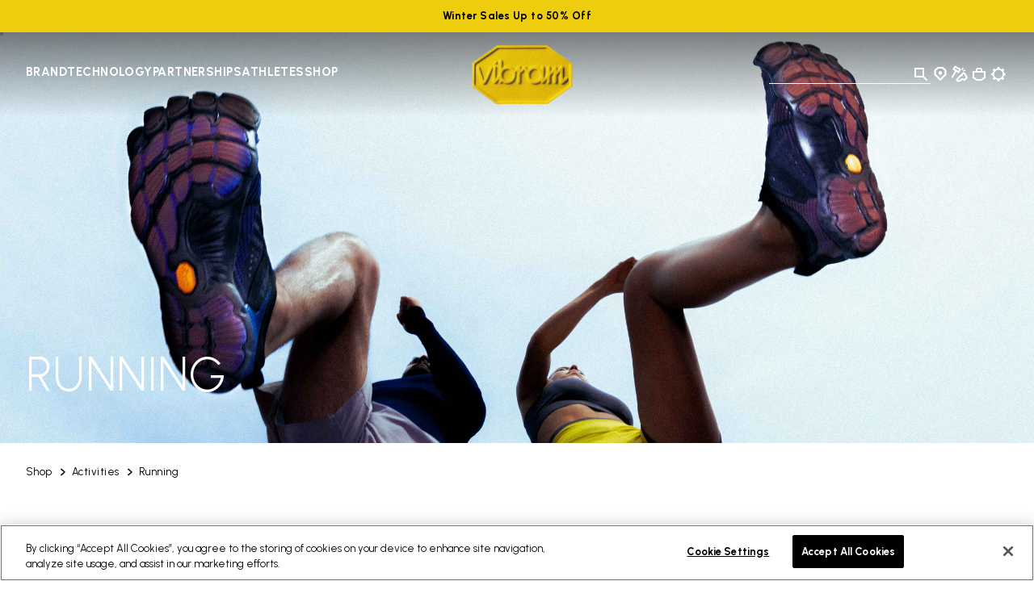

--- FILE ---
content_type: text/html;charset=UTF-8
request_url: https://www.vibram.com/uk/shop/activities/running-1
body_size: 39214
content:
<!DOCTYPE html>
<html lang="en">
<head>
<!--[if gt IE 9]><!-->
<script>//common/scripts.isml</script>
<script defer type="text/javascript" src="/on/demandware.static/Sites-VibramGlobalE-Site/-/en_GB/v1769441658581/js/main.js"></script>

    <script defer type="text/javascript" src="/on/demandware.static/Sites-VibramGlobalE-Site/-/en_GB/v1769441658581/js/search.js"
        
        >
    </script>


<!--<![endif]-->
<meta charset="UTF-8"/>
<meta http-equiv="x-ua-compatible" content="ie=edge"/>
<meta name="viewport" content="width=device-width, initial-scale=1"/>





    <title>Barefoot and Minimalist Running Shoes | Vibram</title>


<meta name="description" content="Discover all Vibram technology with our Running shoes. The best shoes for quality, and comfort. Visit the online catalog now."/>
<meta name="keywords" content="Vibram"/>
<meta property="og:image" content="https://www.vibram.com/on/demandware.static/Sites-VibramGlobalE-Site/-/default/dw2891d4b1/images/vibramlogo.png"/>




    
    
    







    

    
        
<script>
    dataLayer = [{"event":"wSetup","country":"gb","language":"en","channel":"store","brand":"vibram","environment":"production","firstLevelCategory":"Shop","secondLevelCategory":"Activities","thirdLevelCategory":"Running","loginStatus":"not_logged","userID":"","registrationDate":"not_logged","cartTotalItems":"","wishlistTotalItems":"","customerEmail":"","customerEmail256":"","newCustomer":"","pageType":"listing","ss_event_id":"1769586874772.qzp1fx0r5b0"}];
</script>
    
    <script>
        window.lineItemCtnrProducts = [];
        window.orderInfo = {};

        (function (w, d, s, l, i) {                    
            w[l] = w[l] || [];
            w[l].push({
                'gtm.start': new Date().getTime(),
                event: 'gtm.js'
            });
            var f = d.getElementsByTagName(s)[0],
                j = d.createElement(s),
                dl = l != 'dataLayer' ? '&l=' + l : '';
            j.async = true;
            j.src =
                'https://www.googletagmanager.com/gtm.js?id=' + i + dl;
            f.parentNode.insertBefore(j, f);
        })
        (window, document, 'script', 'dataLayer', 'GTM-MPXC9C5');
    </script>





    
    





<link rel="icon" type="image/png" href="/on/demandware.static/Sites-VibramGlobalE-Site/-/default/dwfa9867ea/images/favicons/favicon-96x96.png" sizes="96x96" />
<link rel="icon" type="image/svg+xml" href="/on/demandware.static/Sites-VibramGlobalE-Site/-/default/dwda14576e/images/favicons/favicon.svg" />
<link rel="shortcut icon" href="/on/demandware.static/Sites-VibramGlobalE-Site/-/default/dw93a70105/images/favicons/favicon.ico" />
<link rel="apple-touch-icon" href="/on/demandware.static/Sites-VibramGlobalE-Site/-/default/dwba43c869/images/favicons/apple-touch-icon.png" sizes="180x180" />
<meta name="apple-mobile-web-app-title" content="Vibram" />
<link rel="manifest" href="/on/demandware.static/Sites-VibramGlobalE-Site/-/default/dw0a1ecdbe/images/favicons/site.webmanifest" />


<link href="https://fonts.googleapis.com/css2?family=Urbanist:wght@300;400;500;700;800&display=swap" rel="stylesheet"/>

<link rel="stylesheet" href="/on/demandware.static/Sites-VibramGlobalE-Site/-/en_GB/v1769441658581/css/global.css" />

    
        <link rel="stylesheet" href="/on/demandware.static/Sites-VibramGlobalE-Site/-/en_GB/v1769441658581/css/search.css"/>
    



    <meta name="google-site-verification" content="HechXSi_OZlWN5gzMc86XuR1Ne2dgFT0O_MHGx26DdY" />



    <meta name="facebook-domain-verification" content="ydwsqygc6d7v9ybu9ssppad8b9umwk" />



<script>window.Resources = {"common":{"global.storename":"Vibram","label.select":"Select","select.option.empty":"select.option.empty","msg.assistive.selected.text":"selected","cta.read.more":"Read More","cta.show.less":"Show Less"},"storeLocator":{"label.no.results":"No results found","label.results.store.singular":"1 Store found near you","label.results.store.plural":"{0} Stores found near you","label.results.cobbler.singular":"1 Shoe Repair Store found near you","label.results.cobbler.plural":"{0} Shoe Repair Stores found near you","cobbler.level.academy":"Vibram Academy","cobbler.level.diamond":"Vibram Diamond Certified","cobbler.technology.title":"by Activity","cobbler.technology.climbing":"CLIMBING","cobbler.technology.trailandrunning":"TRAIL&RUNNING","cobbler.technology.cycling":"CYCLING","cobbler.technology.casual":"CASUAL","cobbler.technology.mountain":"MOUNTAIN SPORTS","cobbler.technology.skitouring":"SKI TOURING","label.social.facebook":"Facebook","label.social.instagram":"Instagram","label.social.website":"Website","label.filters.brands":"by Brands","cobbler.brands.nnormal":"NNormal","cobbler.brands.dainese":"Dainese","cobbler.brands.tecnica":"Tecnica","cobbler.brands.danner":"Danner","cobbler.brands.dolomite":"Dolomite"},"product":{"label.product.item.number":"Item","label.next.image":"Next image","label.previous.image":"Previous image","label.image.current.total":"Image {0} of {1}","region.zoom.scrollable.area":"Scrollable zoomed image area","zoom.level.normal":"100%","zoom.level.enlarged":"200%","trustpilot.reviews.label":"Reviews","trustpilot.reviews.anonymous.user":"Anonymous","trustpilot.reviews.breakdown.5":"Excellent","trustpilot.reviews.breakdown.4":"Great","trustpilot.reviews.breakdown.3":"Average","trustpilot.reviews.breakdown.2":"Poor","trustpilot.reviews.breakdown.1":"Bad","trustpilot.error.loading":"Error loading Trustpilot reviews","trustpilot.reviews.showmore":"Show more reviews"},"forms":{"select.option.empty":"Select an option","state.US.alabama":"state.US.alabama","state.US.alaska":"state.US.alaska","state.US.americansamoa":"state.US.americansamoa","state.US.arizona":"state.US.arizona","state.US.arkansas":"state.US.arkansas","state.US.california":"state.US.california","state.US.colorado":"state.US.colorado","state.US.connecticut":"state.US.connecticut","state.US.delaware":"state.US.delaware","state.US.dc":"state.US.dc","state.US.florida":"state.US.florida","state.US.georgia":"state.US.georgia","state.US.guam":"state.US.guam","state.US.hawaii":"state.US.hawaii","state.US.idaho":"state.US.idaho","state.US.illinois":"state.US.illinois","state.US.indiana":"state.US.indiana","state.US.iowa":"state.US.iowa","state.US.kansas":"state.US.kansas","state.US.kentucky":"state.US.kentucky","state.US.louisiana":"state.US.louisiana","state.US.maine":"state.US.maine","state.US.maryland":"state.US.maryland","state.US.massachusetts":"state.US.massachusetts","state.US.michigan":"state.US.michigan","state.US.minnesota":"state.US.minnesota","state.US.mississippi":"state.US.mississippi","state.US.missouri":"state.US.missouri","state.US.montana":"state.US.montana","state.US.nebraska":"state.US.nebraska","state.US.nevada":"state.US.nevada","state.US.newhampshire":"state.US.newhampshire","state.US.newjersey":"state.US.newjersey","state.US.newmexico":"state.US.newmexico","state.US.newyork":"state.US.newyork","state.US.northcarolina":"state.US.northcarolina","state.US.northdakota":"state.US.northdakota","state.US.ohio":"state.US.ohio","state.US.oklahoma":"state.US.oklahoma","state.US.oregon":"state.US.oregon","state.US.pennsylvania":"state.US.pennsylvania","state.US.puertorico":"state.US.puertorico","state.US.rhodeisland":"state.US.rhodeisland","state.US.southcarolina":"state.US.southcarolina","state.US.southdakota":"state.US.southdakota","state.US.tennessee":"state.US.tennessee","state.US.texas":"state.US.texas","state.US.utah":"state.US.utah","state.US.vermont":"state.US.vermont","state.US.virginislands":"state.US.virginislands","state.US.virginia":"state.US.virginia","state.US.washington":"state.US.washington","state.US.westvirginia":"state.US.westvirginia","state.US.wisconsin":"state.US.wisconsin","state.US.wyoming":"state.US.wyoming","state.US.northernmarianaislands":"state.US.northernmarianaislands","state.US.armedforcesafrica":"state.US.armedforcesafrica","state.US.armedforcesamerica":"state.US.armedforcesamerica","state.US.armedforcescanada":"state.US.armedforcescanada","state.US.armedforceseurope":"state.US.armedforceseurope","state.US.armedforcesmiddleeast":"state.US.armedforcesmiddleeast","state.US.armedforcespacific":"state.US.armedforcespacific","state.US.AE":"state.US.AE","state.US.AA":"state.US.AA","state.US.AP":"state.US.AP","state.US.other":"state.US.other","state.CA.alberta":"state.CA.alberta","state.CA.britishcolumbia":"state.CA.britishcolumbia","state.CA.manitoba":"state.CA.manitoba","state.CA.newbrunswick":"state.CA.newbrunswick","state.CA.newfoundland":"state.CA.newfoundland","state.CA.northwestterritories":"state.CA.northwestterritories","state.CA.novascotia":"state.CA.novascotia","state.CA.nunavut":"state.CA.nunavut","state.CA.ontario":"state.CA.ontario","state.CA.princeedwardisland":"state.CA.princeedwardisland","state.CA.quebec":"state.CA.quebec","state.CA.saskatchewan":"state.CA.saskatchewan","state.CA.yukon":"state.CA.yukon","state.AT.1":"Burgenland","state.AT.2":"Corinthia","state.AT.3":"Lower Austria","state.AT.4":"Upper Austria","state.AT.5":"Salzburg","state.AT.6":"Styria","state.AT.7":"Tyrol","state.AT.8":"Vorarlberg","state.AT.9":"Vienna","state.BE.1":"Antwerp","state.BE.2":"Brabant","state.BE.3":"Hainaut","state.BE.4":"Liege","state.BE.5":"Limburg","state.BE.6":"Luxembourg","state.BE.7":"Namur","state.BE.8":"Oost-Vlaanderen","state.BE.9":"West-Vlaanderen","state.BG.1":"Burgas","state.BG.2":"Grad Sofiya","state.BG.3":"Khaskovo","state.BG.4":"Lovech","state.BG.5":"Montana","state.BG.6":"Plovdiv","state.BG.7":"Ruse","state.BG.8":"Sofiya","state.BG.9":"Varna","state.CZ.1":"Jihocesky","state.CZ.2":"Jihomoravsky","state.CZ.3":"Praha","state.CZ.4":"Severocesky","state.CZ.5":"Severomoravsky","state.CZ.6":"Stredocesky","state.CZ.7":"Vychodocesky","state.CZ.8":"Zapadocesky","state.DE.1":"Schleswig-Holstein","state.DE.2":"Hamburg","state.DE.3":"Lower Saxony","state.DE.4":"Bremen","state.DE.5":"Nrth Rhine Westfalia","state.DE.6":"Hesse","state.DE.7":"Rhineland Palatinate","state.DE.8":"Baden-Wurttemberg","state.DE.9":"Bavaria","state.DE.10":"Saarland","state.DE.11":"Berlin","state.DE.12":"Brandenburg","state.DE.13":"Mecklenburg-Vorpomm.","state.DE.14":"Saxony","state.DE.15":"Saxony-Anhalt","state.DE.16":"Thuringia","state.DK.1":"Copenhagen","state.DK.2":"Århus amt","state.DK.3":"Bornholm amt","state.DK.4":"Frederiksborg amt","state.DK.5":"Fyn amt","state.DK.6":"København amt","state.DK.7":"Nordjylland amt","state.DK.8":"Ribe amt","state.DK.9":"Ringkøbing amt","state.DK.10":"Roskilde amt","state.DK.11":"Sønderjylland amt","state.DK.12":"Storstrøm amt","state.DK.13":"Vejle amt","state.DK.14":"Vestsjælland amt","state.DK.15":"Viborg amt","state.DK.16":"Grønlands amt","state.ES.1":"Alava","state.ES.2":"Albacete","state.ES.3":"Alicante","state.ES.4":"Almeria","state.ES.5":"Avila","state.ES.6":"Badajoz","state.ES.7":"Baleares","state.ES.8":"Barcelona","state.ES.9":"Burgos","state.ES.10":"Caceres","state.ES.11":"Cadiz","state.ES.12":"Castellon","state.ES.13":"Ciudad Real","state.ES.14":"Córdoba","state.ES.15":"La Coruña","state.ES.16":"Cuenca","state.ES.17":"Gerona","state.ES.18":"Granada","state.ES.19":"Guadalajara","state.ES.20":"Guipuzcoa","state.ES.21":"Huelva","state.ES.22":"Huesca","state.ES.23":"Jaen","state.ES.24":"Leon","state.ES.25":"Lerida","state.ES.26":"La Rioja","state.ES.27":"Lugo","state.ES.28":"Madrid","state.ES.29":"Malaga","state.ES.30":"Murcia","state.ES.31":"Navarre","state.ES.32":"Orense","state.ES.33":"Asturias","state.ES.34":"Palencia","state.ES.36":"Pontevedra","state.ES.37":"Salamanca","state.ES.39":"Cantabria","state.ES.40":"Segovia","state.ES.41":"Sevilla","state.ES.42":"Soria","state.ES.43":"Tarragona","state.ES.44":"Teruel","state.ES.45":"Toledo","state.ES.46":"Valencia","state.ES.47":"Valladolid","state.ES.48":"Biscay","state.ES.49":"Zamora","state.ES.50":"Zaragoza","state.FI.1":"Ahvenanmaa","state.FI.2":"Etelä-Suomi","state.FI.3":"Itä-Suomi","state.FI.4":"Lappi","state.FI.5":"Länsi-Suomi","state.FI.6":"Oulu","state.FR.1":"Ain","state.FR.2":"Aisne","state.FR.3":"Allier","state.FR.4":"Alpes (Hte-Provence)","state.FR.5":"Alpes (Hautes)","state.FR.6":"Alpes-Maritimes","state.FR.7":"Ardèche","state.FR.8":"Ardennes","state.FR.9":"Ariège","state.FR.10":"Aube","state.FR.11":"Aude","state.FR.12":"Aveyron","state.FR.13":"Bouches-du-Rhône","state.FR.14":"Calvados","state.FR.15":"Cantal","state.FR.16":"Charente","state.FR.17":"Charente-Maritime","state.FR.18":"Cher","state.FR.19":"Corrèze","state.FR.21":"Côte-d'Or","state.FR.22":"Côtes-d'Armor","state.FR.23":"Creuse","state.FR.24":"Dordogne","state.FR.25":"Doubs","state.FR.26":"Drôme","state.FR.27":"Eure","state.FR.28":"Eure-et-Loir","state.FR.29":"Finistère","state.FR.2A":"Corse-du-Sud","state.FR.2B":"Corse-du-Nord","state.FR.30":"Gard","state.FR.31":"Garonne (Haute)","state.FR.32":"Gers","state.FR.33":"Gironde","state.FR.34":"Hérault","state.FR.35":"Ille-et-Vilaine","state.FR.36":"Indre","state.FR.37":"Indre-et-Loire","state.FR.38":"Isère","state.FR.39":"Jura","state.FR.40":"Landes","state.FR.41":"Loir-et-Cher","state.FR.42":"Loire","state.FR.43":"Loire (Haute)","state.FR.44":"Loire-Atlantique","state.FR.45":"Loiret","state.FR.46":"Lot","state.FR.47":"Lot-et-Garonne","state.FR.48":"Lozère","state.FR.49":"Maine-et-Loire","state.FR.50":"Manche","state.FR.51":"Marne","state.FR.52":"Marne (Haute)","state.FR.53":"Mayenne","state.FR.54":"Meurthe-et-Moselle","state.FR.55":"Meuse","state.FR.56":"Morbihan","state.FR.57":"Moselle","state.FR.58":"Nièvre","state.FR.59":"Nord","state.FR.60":"Oise","state.FR.61":"Orne","state.FR.62":"Pas-de-Calais","state.FR.63":"Puy-de-Dôme","state.FR.64":"Pyrénées-Atlantiques","state.FR.65":"Pyrénées (Hautes)","state.FR.66":"Pyrénées-Orientales","state.FR.67":"Bas-Rhin","state.FR.68":"Haut-Rhin","state.FR.69":"Rhône","state.FR.70":"Saône (Haute)","state.FR.71":"Saône-et-Loire","state.FR.72":"Sarthe","state.FR.73":"Savoie","state.FR.74":"Savoie (Haute)","state.FR.75":"Paris","state.FR.76":"Seine-Maritime","state.FR.77":"Seine-et-Marne","state.FR.78":"Yvelines","state.FR.79":"Sèvres (Deux)","state.FR.80":"Somme","state.FR.81":"Tarn","state.FR.82":"Tarn-et-Garonne","state.FR.83":"Var","state.FR.84":"Vaucluse","state.FR.85":"Vendée","state.FR.86":"Vienne","state.FR.87":"Vienne (Haute)","state.FR.88":"Vosges","state.FR.89":"Yonne","state.FR.90":"Territ.-de-Belfort","state.FR.91":"Essonne","state.FR.92":"Hauts-de-Seine","state.FR.93":"Seine-Saint-Denis","state.FR.94":"Val-de-Marne","state.FR.95":"Val-d'Oise","state.FR.97":"D.O.M.-T.O.M.","state.FR.99":"Hors-France","state.GB.AM":"Armagh","state.GB.AR":"Ards","state.GB.AT":"Antrim","state.GB.BA":"Ballymena","state.GB.BB":"Blackburn","state.GB.BE":"Bedfordshire","state.GB.BF":"Bracknell Forest","state.GB.BH":"Brighton & Hove","state.GB.BK":"Berkshire","state.GB.BL":"Belfast","state.GB.BM":"Bournemouth","state.GB.BN":"Banbridge","state.GB.BO":"Borders","state.GB.BP":"Blackpool","state.GB.BR":"Bristol","state.GB.BS":"Bath&NthEstSomerset","state.GB.BU":"Buckinghamshire","state.GB.BY":"Ballymoney","state.GB.CA":"Cambridgeshire","state.GB.CE":"Central","state.GB.CG":"Craigavon","state.GB.CH":"Cheshire","state.GB.CI":"Coleraine","state.GB.CK":"Cookstown","state.GB.CL":"Clwyd","state.GB.CO":"Cornwall","state.GB.CR":"Carrickfergus","state.GB.CS":"Castlereagh","state.GB.CU":"Cumbria","state.GB.CV":"Cleveland","state.GB.DB":"Derbyshire","state.GB.DF":"Dumfries a. Galloway","state.GB.DG":"Dungannon","state.GB.DL":"Darlington","state.GB.DN":"Down","state.GB.DO":"Dorset","state.GB.DU":"Durham","state.GB.DV":"Devon","state.GB.DY":"Dyfed","state.GB.ER":"East Riding","state.GB.ES":"Essex","state.GB.FI":"Fife","state.GB.FM":"Fermanagh","state.GB.GL":"Gloucestershire","state.GB.GM":"Greater Manchester","state.GB.GR":"Grampian","state.GB.GS":"Sth. Gloucestershire","state.GB.GU":"Gwynedd","state.GB.GW":"Gwent","state.GB.GY":"Gwynedd","state.GB.HA":"Hampshire","state.GB.HI":"Highland","state.GB.HL":"Halton","state.GB.HR":"Hartlepool","state.GB.HT":"Hertfordshire","state.GB.HW":"Hereford and Worcs.","state.GB.IW":"Isle of Wight","state.GB.KE":"Kent","state.GB.KH":"Kingston-upon-Hull","state.GB.LA":"Lancashire","state.GB.LC":"Leicester City","state.GB.LD":"Londonderry","state.GB.LE":"Leicestershire","state.GB.LI":"Lincolnshire","state.GB.LM":"Limavady","state.GB.LO":"Greater London","state.GB.LR":"Larne","state.GB.LS":"Lisburn","state.GB.LT":"Lothian","state.GB.LU":"Luton","state.GB.MA":"Magherafelt","state.GB.MG":"Mid Glamorgan","state.GB.MI":"Middlesbrough","state.GB.MK":"Milton Keynes","state.GB.MO":"Moyle","state.GB.MY":"Merseyside","state.GB.NA":"Newtownabbey","state.GB.NB":"Newbury","state.GB.NC":"Nottingham City","state.GB.ND":"North Down","state.GB.NE":"NthEast Lincolnshire","state.GB.NH":"Northamptonshire","state.GB.NK":"Norfolk","state.GB.NL":"North Lincolnshire","state.GB.NM":"Newry and Mourne","state.GB.NS":"North Somerset","state.GB.NT":"Nottinghamshire","state.GB.NU":"Northumberland","state.GB.OM":"Omagh","state.GB.OR":"Orkney","state.GB.OX":"Oxfordshire","state.GB.PB":"Peterborough","state.GB.PL":"Poole","state.GB.PM":"Portsmouth","state.GB.PO":"Powys","state.GB.PY":"Plymouth","state.GB.RD":"Redcar and Cleveland","state.GB.RE":"Reading","state.GB.RM":"Rochester up. Medway","state.GB.RU":"Rutland","state.GB.SC":"Strathclyde","state.GB.SD":"Southend","state.GB.SE":"East Sussex","state.GB.SG":"South Glamorgan","state.GB.SH":"Shropshire","state.GB.SK":"Suffolk","state.GB.SL":"Shetland","state.GB.SN":"Stockton-on-Tees","state.GB.SO":"Somerset","state.GB.SP":"Southampton","state.GB.SR":"Strabane","state.GB.ST":"Staffordshire","state.GB.SU":"Slough","state.GB.SW":"West Sussex","state.GB.SY":"Surrey","state.GB.TA":"Tayside","state.GB.TD":"Thamesdown","state.GB.TH":"Thurrock","state.GB.TO":"Torbay","state.GB.TW":"Tyne and Wear","state.GB.WA":"Warwickshire","state.GB.WD":"Windsor & Maidenhead","state.GB.WG":"West Glamorgan","state.GB.WI":"Wiltshire","state.GB.WL":"Western Isles","state.GB.WM":"West Midlands","state.GB.WO":"Wokingham","state.GB.WR":"Wrekin","state.GB.WT":"Warrington","state.GB.YK":"York","state.GB.YN":"North Yorkshire","state.GB.YS":"South Yorkshire","state.GB.YW":"West Yorkshire","state.GR.1":"Aitolia kai Akarnan.","state.GR.2":"Akhaia","state.GR.3":"Argolis","state.GR.4":"Arkadhia","state.GR.5":"Arta","state.GR.6":"Attiki","state.GR.7":"Dhodhekanisos","state.GR.8":"Dhrama","state.GR.9":"Evritania","state.GR.10":"Evros","state.GR.11":"Evvoia","state.GR.12":"Florina","state.GR.13":"Fokis","state.GR.14":"Fthiotis","state.GR.15":"Grevena","state.GR.16":"Ilia","state.GR.17":"Imathia","state.GR.18":"Ioannina","state.GR.19":"Iraklion","state.GR.20":"Kardhitsa","state.GR.21":"Kastoria","state.GR.22":"Kavala","state.GR.23":"Kefallinia","state.GR.24":"Kerkira","state.GR.25":"Khalkidhiki","state.GR.26":"Khania","state.GR.27":"Khios","state.GR.28":"Kikladhes","state.GR.29":"Kilkis","state.GR.30":"Korinthia","state.GR.31":"Kozani","state.GR.32":"Lakonia","state.GR.33":"Larisa","state.GR.34":"Lasithi","state.GR.35":"Lesvos","state.GR.36":"Levkas","state.GR.37":"Magnisia","state.GR.38":"Messinia","state.GR.39":"Pella","state.GR.40":"Pieria","state.GR.41":"Piraievs","state.GR.42":"Preveza","state.GR.43":"Rethimni","state.GR.44":"Rodhopi","state.GR.45":"Samos","state.GR.46":"Serrai","state.GR.47":"Thesprotia","state.GR.48":"Thessaloniki","state.GR.49":"Trikala","state.GR.50":"Voiotia","state.GR.51":"Xanthi","state.GR.52":"Zakinthos","state.HR.1":"Bjelovar-Bilogora","state.HR.2":"Stadt Zagreb","state.HR.3":"Dubrovnik-Neretva","state.HR.4":"Istra","state.HR.5":"Karlovac","state.HR.6":"Koprivnica-Krizevci","state.HR.7":"Lika-Senj","state.HR.8":"Medimurje","state.HR.9":"Osijek-Baranja","state.HR.10":"Pozega-Slavonija","state.HR.11":"Primorje-Gorski Kot.","state.HR.12":"Sibenik","state.HR.13":"Sisak-Moslavina","state.HR.14":"Slavonski","state.HR.15":"Brod-Posavina","state.HR.16":"Split-Dalmatia","state.HR.17":"Varazdin","state.HR.18":"Virovitica-Podravina","state.HR.19":"Vukovar-Srijem","state.HR.20":"Zadar-Knin","state.HR.21":"Zagreb","state.HU.1":"Bacs-Kiskun","state.HU.2":"Baranya","state.HU.3":"Bekes","state.HU.4":"Bekescsaba","state.HU.5":"Borsod-Abauj-Zemplen","state.HU.6":"Budapest","state.HU.7":"Csongrad","state.HU.8":"Debrecen","state.HU.9":"Dunaujvaros","state.HU.10":"Eger","state.HU.11":"Fejer","state.HU.12":"Gyor","state.HU.13":"Gyor-Moson-Sopron","state.HU.14":"Hajdu-Bihar","state.HU.15":"Heves","state.HU.16":"Hodmezovasarhely","state.HU.17":"Jasz-Nagykun-Szolnok","state.HU.18":"Kaposvar","state.HU.19":"Kecskemet","state.HU.20":"Komarom-Esztergom","state.HU.21":"Miskolc","state.HU.22":"Nagykanizsa","state.HU.23":"Nograd","state.HU.24":"Nyiregyhaza","state.HU.25":"Pecs","state.HU.26":"Pest","state.HU.27":"Somogy","state.HU.28":"Sopron","state.HU.29":"Szabolcs-Szat.-Bereg","state.HU.30":"Szeged","state.HU.31":"Szekesfehervar","state.HU.32":"Szolnok","state.HU.33":"Szombathely","state.HU.34":"Tatabanya","state.HU.35":"Tolna","state.HU.36":"Vas","state.HU.37":"Veszprem","state.HU.38":"Zala","state.HU.39":"Zalaegerszeg","state.IE.CK":"Cork","state.IE.CL":"Clare","state.IE.CV":"Cavan","state.IE.CW":"Carlow","state.IE.DB":"Dublin","state.IE.DG":"Donegal","state.IE.GW":"Galway","state.IE.KD":"Kildare","state.IE.KK":"Kilkenny","state.IE.KY":"Kerry","state.IE.LF":"Longford","state.IE.LI":"Limerick","state.IE.LM":"Leitrim","state.IE.LS":"Laois","state.IE.LT":"Louth","state.IE.MH":"Monaghan","state.IE.MT":"Meath","state.IE.MY":"Mayo","state.IE.OF":"Offaly","state.IE.RC":"Rosscommon","state.IE.SG":"Sligo","state.IE.TP":"Tipperary","state.IE.WF":"Waterford","state.IE.WK":"Wicklow","state.IE.WM":"Westmeath","state.IE.WX":"Wexford","state.IT.AG":"Agriento","state.IT.AL":"Alessandria","state.IT.AN":"Ancona","state.IT.AO":"Aosta","state.IT.AP":"Ascoli Piceno","state.IT.AQ":"L'Aquila","state.IT.AR":"Arezzo","state.IT.AT":"Asti","state.IT.AV":"Avellino","state.IT.BA":"Bari","state.IT.BG":"Bergamo","state.IT.BI":"Biella","state.IT.BL":"Belluno","state.IT.BN":"Benevento","state.IT.BO":"Bologna","state.IT.BR":"Brindisi","state.IT.BS":"Brescia","state.IT.BT":"Barletta-Andria-Trani","state.IT.BZ":"Bolzano","state.IT.CA":"Cagliari","state.IT.CB":"Campobasso","state.IT.CE":"Caserta","state.IT.CH":"Chieti","state.IT.CI":"Carbonia-Iglesias","state.IT.CL":"Caltanisetta","state.IT.CN":"Cuneo","state.IT.CO":"Como","state.IT.CR":"Cremona","state.IT.CS":"Cosenza","state.IT.CT":"Catania","state.IT.CZ":"Catanzaro","state.IT.EN":"Enna","state.IT.FE":"Ferrara","state.IT.FG":"Foggia","state.IT.FI":"Firenze","state.IT.FM":"Fermo","state.IT.FO":"Forlì","state.IT.FR":"Frosinone","state.IT.GE":"Genova","state.IT.GO":"Gorizia","state.IT.GR":"Grosseto","state.IT.IM":"Imperia","state.IT.IS":"Isernia","state.IT.KR":"Crotone","state.IT.LC":"Lecco","state.IT.LE":"Lecce","state.IT.LI":"Livorno","state.IT.LO":"Lodi","state.IT.LT":"Latina","state.IT.LU":"Lucca","state.IT.MB":"Monza e Brianza","state.IT.MC":"Macerata","state.IT.ME":"Messina","state.IT.MI":"Milano","state.IT.MN":"Mantova","state.IT.MO":"Modena","state.IT.MS":"Massa Carrara","state.IT.MT":"Matera","state.IT.NA":"Napoli","state.IT.NO":"Novara","state.IT.NU":"Nuoro","state.IT.OG":"Ogliastra","state.IT.OR":"Oristano","state.IT.OT":"Olbia-Tempio","state.IT.PA":"Palermo","state.IT.PC":"Piacenza","state.IT.PD":"Padova","state.IT.PE":"Pescara","state.IT.PG":"Perugia","state.IT.PI":"Pisa","state.IT.PN":"Pordenone","state.IT.PO":"Prato","state.IT.PR":"Parma","state.IT.PS":"Pesaro","state.IT.PT":"Pistoia","state.IT.PV":"Pavia","state.IT.PZ":"Potenza","state.IT.RA":"Ravenna","state.IT.RC":"Reggio Calabria","state.IT.RE":"Reggio Emilia","state.IT.RG":"Ragusa","state.IT.RI":"Rieti","state.IT.RM":"Roma","state.IT.RN":"Rimini","state.IT.RO":"Rovigo","state.IT.RV":"Rovigo","state.IT.SA":"Salerno","state.IT.SI":"Siena","state.IT.SO":"Sondrio","state.IT.SP":"La Spezia","state.IT.SR":"Siracusa","state.IT.SS":"Sassari","state.IT.SV":"Savona","state.IT.TA":"Taranto","state.IT.TE":"Teramo","state.IT.TN":"Trento","state.IT.TO":"Torino","state.IT.TP":"Trapani","state.IT.TR":"Terni","state.IT.TS":"Trieste","state.IT.TV":"Treviso","state.IT.UD":"Udine","state.IT.VA":"Varese","state.IT.VB":"Verbano-Cusio-Ossola","state.IT.VC":"Vercelli","state.IT.VE":"Venezia","state.IT.VI":"Vicenza","state.IT.VR":"Verona","state.IT.VS":"Medio Campidano","state.IT.VT":"Viterbo","state.IT.VV":"Vibo Valentia","state.NL.1":"Drenthe","state.NL.2":"Flevoland","state.NL.3":"Friesland","state.NL.4":"Gelderland","state.NL.5":"Groningen","state.NL.6":"Limburg","state.NL.7":"Noord-Brabant","state.NL.8":"Noord-Holland","state.NL.9":"Overijssel","state.NL.10":"Utrecht","state.NL.11":"Zeeland","state.NL.12":"Zuid-Holland","state.PL.1":"Biala Podlaska","state.PL.2":"Bialystok","state.PL.3":"Bielsko Biala","state.PL.4":"Bydgoszcz","state.PL.5":"Chelm","state.PL.6":"Ciechanow","state.PL.7":"Czestochowa","state.PL.8":"Elblag","state.PL.9":"Gdansk","state.PL.10":"Gorzow","state.PL.11":"Jelenia Gora","state.PL.12":"Kalisz","state.PL.13":"Katowice","state.PL.14":"Kielce","state.PL.15":"Konin","state.PL.16":"Koszalin","state.PL.17":"Krakow","state.PL.18":"Krosno","state.PL.19":"Legnica","state.PL.20":"Leszno","state.PL.21":"Lodz","state.PL.22":"Lomza","state.PL.23":"Lublin","state.PL.24":"Nowy Sacz","state.PL.25":"Olsztyn","state.PL.26":"Opole","state.PL.27":"Ostroleka","state.PL.28":"Pila","state.PL.29":"Piotrkow","state.PL.30":"Plock","state.PL.31":"Poznan","state.PL.32":"Przemysl","state.PL.33":"Radom","state.PL.34":"Rzeszow","state.PL.35":"Siedlce","state.PL.36":"Sieradz","state.PL.37":"Skierniewice","state.PL.38":"Slupsk","state.PL.39":"Suwalki","state.PL.40":"Szczecin","state.PL.41":"Tarnobrzeg","state.PL.42":"Tarnow","state.PL.43":"Torun","state.PL.44":"Walbrzych","state.PL.45":"Warszawa","state.PL.46":"Wloclawek","state.PL.47":"Wroclaw","state.PL.48":"Zamosc","state.PL.49":"Zielona Gora","state.PT.10":"Minho-Lima","state.PT.11":"Cávado","state.PT.12":"Ave","state.PT.13":"Grande Porto","state.PT.14":"Tâmega","state.PT.15":"Entre Douro e Vouga","state.PT.16":"Douro","state.PT.17":"Alto Trás-os-Montes","state.PT.20":"Baixo Vouga","state.PT.21":"Baixo Mondego","state.PT.22":"Pinhal Litoral","state.PT.23":"Pinhal Interior N.","state.PT.24":"Pinhal Interior Sul","state.PT.25":"Dão-Lafoes","state.PT.26":"Serra da Estrela","state.PT.27":"Beira Interior Norte","state.PT.28":"Beira Interior Sul","state.PT.29":"Cova da Beira","state.PT.30":"Oeste","state.PT.31":"Grande Lisboa","state.PT.32":"Península de Setúbal","state.PT.33":"Médio Tejo","state.PT.34":"Lezíria do Tejo","state.PT.40":"Alentejo Litoral","state.PT.41":"Alto Alentejo","state.PT.42":"Alentejo Central","state.PT.43":"Baixo Alentejo","state.PT.50":"Algarve","state.PT.60":"Reg. Aut. dos Açores","state.PT.70":"Reg. Aut. da Madeira","state.RO.1":"Alba","state.RO.2":"Arad","state.RO.3":"Arges","state.RO.4":"Bacau","state.RO.5":"Bihor","state.RO.6":"Bistrita-Nasaud","state.RO.7":"Botosani","state.RO.8":"Braila","state.RO.9":"Brasov","state.RO.10":"Bucuresti","state.RO.11":"Buzau","state.RO.12":"Calarasi","state.RO.13":"Caras-Severin","state.RO.14":"Cluj","state.RO.15":"Constanta","state.RO.16":"Covasna","state.RO.17":"Dimbovita","state.RO.18":"Dolj","state.RO.19":"Galati","state.RO.20":"Gorj","state.RO.21":"Giurgiu","state.RO.22":"Harghita","state.RO.23":"Hunedoara","state.RO.24":"Ialomita","state.RO.25":"Iasi","state.RO.26":"Maramures","state.RO.27":"Mehedinti","state.RO.28":"Mures","state.RO.29":"Neamt","state.RO.30":"Olt","state.RO.31":"Prahova","state.RO.32":"Salaj","state.RO.33":"Satu Mare","state.RO.34":"Sibiu","state.RO.35":"Suceava","state.RO.36":"Teleorman","state.RO.37":"Timis","state.RO.38":"Tulcea","state.RO.39":"Vaslui","state.RO.40":"Vilcea","state.RO.41":"Vrancea","state.SE.1":"Blekinge Län","state.SE.2":"Dalarnas Län","state.SE.3":"Gotlands Län","state.SE.4":"Gävleborgs Län","state.SE.5":"Hallands Län","state.SE.6":"Jämtlands Län","state.SE.7":"Jönköpings Län","state.SE.8":"Kalmar Län","state.SE.9":"Kronobergs Län","state.SE.10":"Norrbottens Län","state.SE.11":"Skåne Län","state.SE.12":"Stockholms Län","state.SE.13":"Södermanlands Län","state.SE.14":"Uppsala Län","state.SE.15":"Värmlands Län","state.SE.16":"Västerbottens Län","state.SE.17":"Västernorrlands Län","state.SE.18":"Västmanlands Län","state.SE.19":"Västra Götalands Län","state.SE.20":"Örebro Län","state.SE.21":"Östergötlands Län","state.SI.1":"Ajdovscina","state.SI.2":"Brezice","state.SI.3":"Celje","state.SI.4":"Cerknica","state.SI.5":"Crnomelj","state.SI.6":"Dravograd","state.SI.7":"Gornja Radgona","state.SI.8":"Grosuplje","state.SI.9":"Hrastnik Lasko","state.SI.10":"Idrija","state.SI.11":"Ilirska Bistrica","state.SI.12":"Izola","state.SI.13":"Jesenice","state.SI.14":"Kamnik","state.SI.15":"Kocevje","state.SI.16":"Koper","state.SI.17":"Kranj","state.SI.18":"Krsko","state.SI.19":"Lenart","state.SI.20":"Lendava","state.SI.21":"Litija","state.SI.22":"Ljubljana-Bezigrad","state.SI.23":"Ljubljana-Center","state.SI.24":"Ljubljana-Moste-Polj","state.SI.25":"Ljubljana-Siska","state.SI.26":"Ljubljana-Vic-Rudnik","state.SI.27":"Ljutomer","state.SI.28":"Logatec","state.SI.29":"Maribor","state.SI.30":"Metlika","state.SI.31":"Mozirje","state.SI.32":"Murska Sobota","state.SI.33":"Nova Gorica","state.SI.34":"Novo Mesto","state.SI.35":"Ormoz","state.SI.36":"Pesnica","state.SI.37":"Piran","state.SI.38":"Postojna","state.SI.39":"Ptuj","state.SI.40":"Radlje Ob Dravi","state.SI.41":"Radovljica","state.SI.42":"Ravne Na Koroskem","state.SI.43":"Ribnica","state.SI.44":"Ruse","state.SI.45":"Sentjur Pri Celju","state.SI.46":"Sevnica","state.SI.47":"Sezana","state.SI.48":"Skofja Loka","state.SI.49":"Slovenj Gradec","state.SI.50":"Slovenska Bistrica","state.SI.51":"Slovenske Konjice","state.SI.52":"Smarje Pri Jelsah","state.SI.53":"Tolmin","state.SI.54":"Trbovlje","state.SI.55":"Trebnje","state.SI.56":"Trzic","state.SI.57":"Velenje","state.SI.58":"Vrhnika","state.SI.59":"Zagorje Ob Savi","state.SI.60":"Zalec","state.SK.1":"Bratislava","state.SK.2":"Zapadoslovensky","state.SK.3":"Stredoslovensky","state.SK.4":"Vychodoslovensky","state.SK.5":"Vychodoslovensky","state.EE.1":"Laine Janes","state.EE.37":"Harjumaa","state.EE.39":"Hiiumaa","state.EE.44":"Ida","state.EE.49":"Jõgevamaa","state.EE.51":"Järvamaa","state.EE.57":"Läänemaa","state.EE.59":"Lääne","state.EE.65":"Põlvamaa","state.EE.67":"Pärnumaa","state.EE.70":"Raplamaa","state.EE.74":"Saaremaa","state.EE.78":"Tartumaa","state.EE.82":"Valgamaa","state.EE.84":"Viljandimaa","state.EE.86":"Võrumaa","state.LT.AL":"Alytaus","state.LT.KL":"Klaipėdos","state.LT.KU":"Kauno","state.LT.MR":"Marijampolės","state.LT.PN":"Panevėžio","state.LT.SA":"Šiaulių","state.LT.TA":"Tauragės","state.LT.TE":"Telšių","state.LT.UT":"Utenos","state.LT.VL":"Vilniaus","state.LU.1":"Capellen","state.LU.2":"Diekirch","state.LU.3":"Echternach","state.LU.4":"Esch an der Alzette","state.LU.5":"Grevenmacher","state.LU.6":"Luxemburg","state.LU.7":"Mersch","state.LU.8":"Redingen","state.LU.9":"Remich","state.LU.10":"Vianden","state.LU.11":"Wiltz","state.LV.001":"Aglonas","state.LV.002":"Aizkraukles","state.LV.003":"Aizputes","state.LV.004":"Aknīstes","state.LV.005":"Alojas","state.LV.006":"Alsungas","state.LV.007":"Alūksnes","state.LV.008":"Amatas","state.LV.009":"Apes","state.LV.010":"Auces","state.LV.011":"Ādažu","state.LV.012":"Babītes","state.LV.013":"Baldones","state.LV.014":"Baltinavas","state.LV.015":"Balvu","state.LV.016":"Bauskas","state.LV.017":"Beverīnas","state.LV.018":"Brocēnu","state.LV.019":"Burtnieku","state.LV.020":"Carnikavas","state.LV.021":"Cesvaines","state.LV.022":"Cēsu","state.LV.023":"Ciblas","state.LV.024":"Dagdas","state.LV.025":"Daugavpils","state.LV.026":"Dobeles","state.LV.027":"Dundagas","state.LV.028":"Durbes","state.LV.029":"Engures","state.LV.030":"Ērgļu","state.LV.031":"Garkalnes","state.LV.032":"Grobiņas","state.LV.033":"Gulbenes","state.LV.034":"Iecavas","state.LV.035":"Ikšķiles","state.LV.036":"Ilūkstes","state.LV.037":"Inčukalna","state.LV.038":"Jaunjelgavas","state.LV.039":"Jaunpiebalgas","state.LV.040":"Jaunpils","state.LV.041":"Jelgavas","state.LV.042":"Jēkabpils","state.LV.043":"Kandavas","state.LV.044":"Kārsavas","state.LV.045":"Kocēnu","state.LV.046":"Kokneses","state.LV.047":"Krāslavas","state.LV.048":"Krimuldas","state.LV.049":"Krustpils","state.LV.050":"Kuldīgas","state.LV.051":"Ķeguma","state.LV.052":"Ķekavas","state.LV.053":"Lielvārdes","state.LV.054":"Limbažu","state.LV.055":"Līgatnes","state.LV.056":"Līvānu","state.LV.057":"Lubānas","state.LV.058":"Ludzas","state.LV.059":"Madonas","state.LV.060":"Mazsalacas","state.LV.061":"Mālpils","state.LV.062":"Mārupes","state.LV.063":"Mērsraga","state.LV.064":"Naukšēnu","state.LV.065":"Neretas","state.LV.066":"Nīcas","state.LV.067":"Ogres","state.LV.068":"Olaines","state.LV.069":"Ozolnieku","state.LV.070":"Pārgaujas","state.LV.071":"Pāvilostas","state.LV.072":"Pļaviņu","state.LV.073":"Preiļu","state.LV.074":"Priekules","state.LV.075":"Priekuļu","state.LV.076":"Raunas","state.LV.077":"Rēzeknes","state.LV.078":"Riebiņu","state.LV.079":"Rojas","state.LV.080":"Ropažu","state.LV.081":"Rucavas","state.LV.082":"Rugāju","state.LV.083":"Rundāles","state.LV.084":"Rūjienas","state.LV.085":"Salas","state.LV.086":"Salacgrīvas","state.LV.087":"Salaspils","state.LV.088":"Saldus","state.LV.089":"Saulkrastu","state.LV.090":"Sējas","state.LV.091":"Siguldas","state.LV.092":"Skrīveru","state.LV.093":"Skrundas","state.LV.094":"Smiltenes","state.LV.095":"Stopiņu","state.LV.096":"Strenču","state.LV.097":"Talsu","state.LV.098":"Tērvetes","state.LV.099":"Tukuma","state.LV.100":"Vaiņodes","state.LV.101":"Valkas","state.LV.102":"Varakļānu","state.LV.103":"Vārkavas","state.LV.104":"Vecpiebalgas","state.LV.105":"Vecumnieku","state.LV.106":"Ventspils","state.LV.107":"Viesītes","state.LV.108":"Viļakas","state.LV.109":"Viļānu","state.LV.110":"Zilupes","state.LV.DGV":"Daugavpils","state.LV.JKB":"Jēkabpils","state.LV.JUR":"Jūrmala","state.LV.LPX":"Liepāja","state.LV.REZ":"Rēzekne","state.LV.RIX":"Rīga","state.LV.VEN":"Ventspils","state.LV.VMR":"Valmiera","state.MT.01":"Attard","state.MT.02":"Balzan","state.MT.03":"Birgu","state.MT.04":"Birkirkara","state.MT.05":"Birżebbuġa","state.MT.06":"Bormla","state.MT.07":"Dingli","state.MT.08":"Fgura","state.MT.09":"Floriana","state.MT.10":"Fontana","state.MT.11":"Gudja","state.MT.12":"Gżira","state.MT.13":"Għajnsielem","state.MT.14":"Għarb","state.MT.15":"Għargħur","state.MT.16":"Għasri","state.MT.17":"Għaxaq","state.MT.18":"Ħamrun","state.MT.19":"Iklin","state.MT.20":"Isla","state.MT.21":"Kalkara","state.MT.22":"Kerċem","state.MT.23":"Kirkop","state.MT.24":"Lija","state.MT.25":"Luqa","state.MT.26":"Marsa","state.MT.27":"Marsaskala","state.MT.28":"Marsaxlokk","state.MT.29":"Mdina","state.MT.30":"Mellieħa","state.MT.31":"Mġarr","state.MT.32":"Mosta","state.MT.33":"Mqabba","state.MT.34":"Msida","state.MT.35":"Mtarfa","state.MT.36":"Munxar","state.MT.37":"Nadur","state.MT.38":"Naxxar","state.MT.39":"Paola","state.MT.40":"Pembroke","state.MT.41":"Pietà","state.MT.42":"Qala","state.MT.43":"Qormi","state.MT.44":"Qrendi","state.MT.45":"Rabat Gozo","state.MT.46":"Rabat Malta","state.MT.47":"Safi","state.MT.48":"Saint Julian's","state.MT.49":"Saint John","state.MT.50":"Saint Lawrence","state.MT.51":"Saint Paul's Bay","state.MT.52":"Sannat","state.MT.53":"Saint Lucia's","state.MT.54":"Santa Venera","state.MT.55":"Siġġiewi","state.MT.56":"Sliema","state.MT.57":"Swieqi","state.MT.58":"Ta' Xbiex","state.MT.59":"Tarxien","state.MT.60":"Valletta","state.MT.61":"Xagħra","state.MT.62":"Xewkija","state.MT.63":"Xgħajra","state.MT.64":"Żabbar","state.MT.65":"Żebbuġ Gozo","state.MT.66":"Żebbuġ Malta","state.MT.67":"Żejtun","state.MT.68":"Żurrieq"},"cart":{"placholder.text.promo.code.input":"Enter Your Discount Code","placholder.text.promo.code.input.short":"Coupon code","error.product.limit.reached":"Quantity limit for {0} is {1}. Please edit cart below and check out again."},"login":{"login.title":"LOGIN"},"registration":{"registration.title":"SIGN UP"},"newsletter":{"newsletter.label.email.not.valid":"Please enter a valid email address","newsletter.label.privacy.not.accepted":"Please accept the privacy policy to continue","newsletter.subscription.failure":"An error occurred during subscription"}};</script>
<script>window.Icons = {"logo":"/on/demandware.static/Sites-VibramGlobalE-Site/-/en_GB/v1769441658581/images/sprite.svg#logo","arrow-right":"/on/demandware.static/Sites-VibramGlobalE-Site/-/en_GB/v1769441658581/images/sprite.svg#arrow-right","close":"/on/demandware.static/Sites-VibramGlobalE-Site/-/en_GB/v1769441658581/images/sprite.svg#close","facebook":"/on/demandware.static/Sites-VibramGlobalE-Site/-/en_GB/v1769441658581/images/sprite.svg#facebook","instagram":"/on/demandware.static/Sites-VibramGlobalE-Site/-/en_GB/v1769441658581/images/sprite.svg#instagram","website":"/on/demandware.static/Sites-VibramGlobalE-Site/-/en_GB/v1769441658581/images/sprite.svg#website","technology-arctic":"/on/demandware.static/Sites-VibramGlobalE-Site/-/en_GB/v1769441658581/images/sprite.svg#technology-arctic","technology-litebase":"/on/demandware.static/Sites-VibramGlobalE-Site/-/en_GB/v1769441658581/images/sprite.svg#technology-litebase","technology-freeclimbing":"/on/demandware.static/Sites-VibramGlobalE-Site/-/en_GB/v1769441658581/images/sprite.svg#technology-freeclimbing","technology-skitouring":"/on/demandware.static/Sites-VibramGlobalE-Site/-/en_GB/v1769441658581/images/sprite.svg#technology-skitouring"};</script>
<script>window.SitePreferences = {"google":{"mapAPI":null}};</script>
<script>window.Urls = {"cart":"/uk/checkout/shopping-cart","orders":"/uk/account/order-history","stores_sprite":"/on/demandware.static/Sites-VibramGlobalE-Site/-/default/dw1d730983/images/stores_sprite.svg","cobblers_sprite":"/on/demandware.static/Sites-VibramGlobalE-Site/-/default/dwa3effd97/images/cobblers_sprite.svg"};</script>
<script>window.CurrencyFormat = {"name":"Pound Sterling","code":"GBP","symbol":"£","fractionDigits":2};</script>

<script>
    window.gRecaptchaHandler = { instanceType : "2" };
    document.addEventListener('DOMContentLoaded', () => {
        $('<script/>', { type: 'text/javascript', src: 'https://www.google.com/recaptcha/api.js?hl=en', defer: true, async: true }).appendTo('head');
    });
</script>
<script type="application/javascript">
window.lazySizesConfig = {
init: false // Do not change this, it will be initialized via lazyLoad.js
};
window.lazyLoadConfig = {
precision: 10,
selector: '.lazy__wrapper'
};
</script>
<link rel="stylesheet" href="/on/demandware.static/Sites-VibramGlobalE-Site/-/en_GB/v1769441658581/css/lazy-load.css" />
<script type="application/javascript">
window.imageTransformationConfigs = {
sampleImageURL: "null",
transformationBaseURL: "https://www.vibram.com/dw/image/v2/AAWR_PRD"
}
</script>
<script type="application/javascript" src="/on/demandware.static/Sites-VibramGlobalE-Site/-/en_GB/v1769441658581/js/lazyLoad.js"></script>
<script>
    window.gRecaptchaHandler = { instanceType : "2" };
    document.addEventListener('DOMContentLoaded', () => {
        $('<script/>', { type: 'text/javascript', src: 'https://www.google.com/recaptcha/api.js', defer: true, async: true }).appendTo('head');
    });
</script>
<link rel="alternate" hreflang="it-it" href="https://www.vibram.com/it/shop/attivita/running-1" />















<link rel="alternate" hreflang="it-mt" href="https://www.vibram.com/mt/shop/attivita/running-1" />








<link rel="alternate" hreflang="en-mt" href="https://www.vibram.com/mt/en/shop/activities/running-1" />








<link rel="alternate" hreflang="de-de" href="https://www.vibram.com/de/shop/aktivitaten/laufen-1" />















<link rel="alternate" hreflang="de-at" href="https://www.vibram.com/at/shop/aktivitaten/laufen-1" />















<link rel="alternate" hreflang="fr-fr" href="https://www.vibram.com/fr/shop/activites/running-1" />















<link rel="alternate" hreflang="fr-lu" href="https://www.vibram.com/lu/fr/shop/activites/running-1" />








<link rel="alternate" hreflang="en-lu" href="https://www.vibram.com/lu/en/shop/activities/running-1" />








<link rel="alternate" hreflang="fr-be" href="https://www.vibram.com/be/shop/activites/running-1" />















<link rel="alternate" hreflang="es-es" href="https://www.vibram.com/es/shop/actividades/running-1" />















<link rel="alternate" hreflang="en-pt" href="https://www.vibram.com/pt/shop/activities/running-1" />








<link rel="alternate" hreflang="en-bg" href="https://www.vibram.com/bg/shop/activities/running-1" />








<link rel="alternate" hreflang="en-hr" href="https://www.vibram.com/hr/shop/activities/running-1" />








<link rel="alternate" hreflang="en-cz" href="https://www.vibram.com/cz/shop/activities/running-1" />








<link rel="alternate" hreflang="en-dk" href="https://www.vibram.com/dk/shop/activities/running-1" />








<link rel="alternate" hreflang="en-ee" href="https://www.vibram.com/ee/shop/activities/running-1" />








<link rel="alternate" hreflang="en-fi" href="https://www.vibram.com/fi/shop/activities/running-1" />








<link rel="alternate" hreflang="en-gr" href="https://www.vibram.com/gr/shop/activities/running-1" />








<link rel="alternate" hreflang="en-hu" href="https://www.vibram.com/hu/shop/activities/running-1" />








<link rel="alternate" hreflang="en-ie" href="https://www.vibram.com/ie/shop/activities/running-1" />








<link rel="alternate" hreflang="en-lv" href="https://www.vibram.com/lv/shop/activities/running-1" />








<link rel="alternate" hreflang="en-lt" href="https://www.vibram.com/lt/shop/activities/running-1" />








<link rel="alternate" hreflang="en-nl" href="https://www.vibram.com/nl/shop/activities/running-1" />








<link rel="alternate" hreflang="en-pl" href="https://www.vibram.com/pl/shop/activities/running-1" />








<link rel="alternate" hreflang="en-ro" href="https://www.vibram.com/ro/shop/activities/running-1" />








<link rel="alternate" hreflang="en-sk" href="https://www.vibram.com/sk/shop/activities/running-1" />








<link rel="alternate" hreflang="en-si" href="https://www.vibram.com/si/shop/activities/running-1" />








<link rel="alternate" hreflang="en-se" href="https://www.vibram.com/se/shop/activities/running-1" />








<link rel="alternate" hreflang="en-sm" href="https://www.vibram.com/rw/shop/activities/running-1" />
















<link rel="alternate" hreflang="en-us" href="https://www.vibram.com/us/shop/activities/running" />








<link rel="alternate" hreflang="ja-jp" href="https://www.vibram.com/jp/shop/activities/running" />















<link rel="alternate" hreflang="en-gb" href="https://www.vibram.com/uk/shop/activities/running-1" />








<link rel="alternate" hreflang="it-ch" href="https://www.vibram.com/ch/shop/attivita/running-1" />








<link rel="alternate" hreflang="de-ch" href="https://www.vibram.com/ch/de/shop/aktivitaten/laufen-1" />








<link rel="alternate" hreflang="fr-ch" href="https://www.vibram.com/ch/fr/shop/activites/running-1" />








<link rel="alternate" hreflang="en-no" href="https://www.vibram.com/no/shop/activities/running-1" />








<link rel="alternate" hreflang="en-ca" href="https://www.vibram.com/ca/shop/activities/running-1" />








<link rel="alternate" hreflang="fr-ca" href="https://www.vibram.com/ca/fr/shop/activites/running-1" />




















    <script src="//widget.trustpilot.com/bootstrap/v5/tp.widget.bootstrap.min.js"></script>


<script type="application/ld+json">
    {
      "@context": "https://schema.org",
      "@type": "Organization",
      "url": "https://www.vibram.com",
      "logo": "https://www.vibram.com/on/demandware.static/Sites-VibramGlobalE-Site/-/default/dw2891d4b1/images/vibramlogo.png"
    }
</script>


<link rel="canonical" href="https://www.vibram.com/uk/shop/activities/running-1"/>

<script type="text/javascript">//<!--
/* <![CDATA[ (head-active_data.js) */
var dw = (window.dw || {});
dw.ac = {
    _analytics: null,
    _events: [],
    _category: "",
    _searchData: "",
    _anact: "",
    _anact_nohit_tag: "",
    _analytics_enabled: "true",
    _timeZone: "Etc/UTC",
    _capture: function(configs) {
        if (Object.prototype.toString.call(configs) === "[object Array]") {
            configs.forEach(captureObject);
            return;
        }
        dw.ac._events.push(configs);
    },
	capture: function() { 
		dw.ac._capture(arguments);
		// send to CQ as well:
		if (window.CQuotient) {
			window.CQuotient.trackEventsFromAC(arguments);
		}
	},
    EV_PRD_SEARCHHIT: "searchhit",
    EV_PRD_DETAIL: "detail",
    EV_PRD_RECOMMENDATION: "recommendation",
    EV_PRD_SETPRODUCT: "setproduct",
    applyContext: function(context) {
        if (typeof context === "object" && context.hasOwnProperty("category")) {
        	dw.ac._category = context.category;
        }
        if (typeof context === "object" && context.hasOwnProperty("searchData")) {
        	dw.ac._searchData = context.searchData;
        }
    },
    setDWAnalytics: function(analytics) {
        dw.ac._analytics = analytics;
    },
    eventsIsEmpty: function() {
        return 0 == dw.ac._events.length;
    }
};
/* ]]> */
// -->
</script>
<script type="text/javascript">//<!--
/* <![CDATA[ (head-cquotient.js) */
var CQuotient = window.CQuotient = {};
CQuotient.clientId = 'aawr-VibramGlobalE';
CQuotient.realm = 'AAWR';
CQuotient.siteId = 'VibramGlobalE';
CQuotient.instanceType = 'prd';
CQuotient.locale = 'en_GB';
CQuotient.fbPixelId = '__UNKNOWN__';
CQuotient.activities = [];
CQuotient.cqcid='';
CQuotient.cquid='';
CQuotient.cqeid='';
CQuotient.cqlid='';
CQuotient.apiHost='api.cquotient.com';
/* Turn this on to test against Staging Einstein */
/* CQuotient.useTest= true; */
CQuotient.useTest = ('true' === 'false');
CQuotient.initFromCookies = function () {
	var ca = document.cookie.split(';');
	for(var i=0;i < ca.length;i++) {
	  var c = ca[i];
	  while (c.charAt(0)==' ') c = c.substring(1,c.length);
	  if (c.indexOf('cqcid=') == 0) {
		CQuotient.cqcid=c.substring('cqcid='.length,c.length);
	  } else if (c.indexOf('cquid=') == 0) {
		  var value = c.substring('cquid='.length,c.length);
		  if (value) {
		  	var split_value = value.split("|", 3);
		  	if (split_value.length > 0) {
			  CQuotient.cquid=split_value[0];
		  	}
		  	if (split_value.length > 1) {
			  CQuotient.cqeid=split_value[1];
		  	}
		  	if (split_value.length > 2) {
			  CQuotient.cqlid=split_value[2];
		  	}
		  }
	  }
	}
}
CQuotient.getCQCookieId = function () {
	if(window.CQuotient.cqcid == '')
		window.CQuotient.initFromCookies();
	return window.CQuotient.cqcid;
};
CQuotient.getCQUserId = function () {
	if(window.CQuotient.cquid == '')
		window.CQuotient.initFromCookies();
	return window.CQuotient.cquid;
};
CQuotient.getCQHashedEmail = function () {
	if(window.CQuotient.cqeid == '')
		window.CQuotient.initFromCookies();
	return window.CQuotient.cqeid;
};
CQuotient.getCQHashedLogin = function () {
	if(window.CQuotient.cqlid == '')
		window.CQuotient.initFromCookies();
	return window.CQuotient.cqlid;
};
CQuotient.trackEventsFromAC = function (/* Object or Array */ events) {
try {
	if (Object.prototype.toString.call(events) === "[object Array]") {
		events.forEach(_trackASingleCQEvent);
	} else {
		CQuotient._trackASingleCQEvent(events);
	}
} catch(err) {}
};
CQuotient._trackASingleCQEvent = function ( /* Object */ event) {
	if (event && event.id) {
		if (event.type === dw.ac.EV_PRD_DETAIL) {
			CQuotient.trackViewProduct( {id:'', alt_id: event.id, type: 'raw_sku'} );
		} // not handling the other dw.ac.* events currently
	}
};
CQuotient.trackViewProduct = function(/* Object */ cqParamData){
	var cq_params = {};
	cq_params.cookieId = CQuotient.getCQCookieId();
	cq_params.userId = CQuotient.getCQUserId();
	cq_params.emailId = CQuotient.getCQHashedEmail();
	cq_params.loginId = CQuotient.getCQHashedLogin();
	cq_params.product = cqParamData.product;
	cq_params.realm = cqParamData.realm;
	cq_params.siteId = cqParamData.siteId;
	cq_params.instanceType = cqParamData.instanceType;
	cq_params.locale = CQuotient.locale;
	
	if(CQuotient.sendActivity) {
		CQuotient.sendActivity(CQuotient.clientId, 'viewProduct', cq_params);
	} else {
		CQuotient.activities.push({activityType: 'viewProduct', parameters: cq_params});
	}
};
/* ]]> */
// -->
</script>


   <script type="application/ld+json">
        {"@context":"http://schema.org/","@type":"ItemList","itemListElement":[{"@type":"ListItem","position":1,"url":"https://www.vibram.com/uk/shop/fivefingers/men/v-run-cny-mens/M70_RedRed.html"},{"@type":"ListItem","position":2,"url":"https://www.vibram.com/uk/shop/fivefingers/women/v-run-cny-womens/W70_RedRed.html"},{"@type":"ListItem","position":3,"url":"https://www.vibram.com/uk/shop/fivefingers/men/v-run-mens/M31_2_TotalBlack.html"},{"@type":"ListItem","position":4,"url":"https://www.vibram.com/uk/shop/fivefingers/men/trailope-mens/M75_Black.html"},{"@type":"ListItem","position":5,"url":"https://www.vibram.com/uk/shop/fivefingers/women/trailope-womens/W75_Black.html"},{"@type":"ListItem","position":6,"url":"https://www.vibram.com/uk/shop/fivefingers/men/trailope-mens/M75_Fig.html"},{"@type":"ListItem","position":7,"url":"https://www.vibram.com/uk/shop/trailope-womens/W75_DeepLake.html"},{"@type":"ListItem","position":8,"url":"https://www.vibram.com/uk/shop/fivefingers/men/v-run-mens/M31_2_TotalIvory.html"},{"@type":"ListItem","position":9,"url":"https://www.vibram.com/uk/shop/fivefingers/men/v-run-mens/M31_2_FigIvoryAGreen.html"},{"@type":"ListItem","position":10,"url":"https://www.vibram.com/uk/shop/fivefingers/women/v-run-womens/W31_2_BlackFig.html"}]}
    </script>



</head>
<body class="default-scroll">



<div class="page" data-action="Search-Show" data-querystring="cgid=shop-by-activity-running" >



<link rel="stylesheet" href="/on/demandware.static/Sites-VibramGlobalE-Site/-/en_GB/v1769441658581/css/globale/flags.css" />
<link rel="stylesheet" href="/on/demandware.static/Sites-VibramGlobalE-Site/-/en_GB/v1769441658581/css/globale/styles.css" />
<script type="text/javascript" id="globale-script-loader-data" src="/on/demandware.static/Sites-VibramGlobalE-Site/-/en_GB/v1769441658581/js/geScriptLoader.js">
{
  "action": "Globale-ScriptLoaderData",
  "queryString": "",
  "locale": "en_GB",
  "clientJsUrl": "https://web.global-e.com/merchant/clientsdk/2003",
  "apiVersion": "2.1.4",
  "clientJsMerchantId": 2003,
  "clientSettings": "{\"AllowClientTracking\":{\"Value\":\"true\"},\"CDNEnabled\":{\"Value\":\"true\"},\"CheckoutContainerSuffix\":{\"Value\":\"Global-e_International_Checkout\"},\"FullClientTracking\":{\"Value\":\"true\"},\"IsAnalyticsPageViewEventsDisabled\":{\"Value\":\"true\"},\"IsMonitoringMerchant\":{\"Value\":\"true\"},\"IsV2Checkout\":{\"Value\":\"true\"},\"SetGEInCheckoutContainer\":{\"Value\":\"true\"},\"ShowFreeShippingBanner\":{\"Value\":\"false\"},\"TabletAsMobile\":{\"Value\":\"false\"},\"AdScaleClientSDKURL\":{\"Value\":\"https://web.global-e.com/merchant/GetAdScaleClientScript?merchantId=2003\"},\"AmazonUICulture\":{\"Value\":\"en-GB\"},\"AnalyticsSDKCDN\":{\"Value\":\"https://globale-analytics-sdk.global-e.com/PROD/bundle.js\"},\"AnalyticsUrl\":{\"Value\":\"https://services.global-e.com/\"},\"BfGoogleAdsEnabled\":{\"Value\":\"false\"},\"BfGoogleAdsLifetimeInDays\":{\"Value\":\"30\"},\"CashbackServiceDomainUrl\":{\"Value\":\"https://finance-cashback.global-e.com\"},\"CDNUrl\":{\"Value\":\"https://webservices.global-e.com/\"},\"ChargeMerchantForPrepaidRMAOfReplacement\":{\"Value\":\"false\"},\"CheckoutCDNURL\":{\"Value\":\"https://webservices.global-e.com/\"},\"EnableReplaceUnsupportedCharactersInCheckout\":{\"Value\":\"false\"},\"Environment\":{\"Value\":\"PRODUCTION\"},\"FinanceServiceBaseUrl\":{\"Value\":\"https://finance-calculations.global-e.com\"},\"FT_AnalyticsSdkEnsureClientIdSynchronized\":{\"Value\":\"true\"},\"FT_BrowsingStartCircuitBreaker\":{\"Value\":\"true\"},\"FT_BrowsingStartEventInsteadOfPageViewed\":{\"Value\":\"true\"},\"FT_IsAnalyticsSDKEnabled\":{\"Value\":\"false\"},\"FT_IsLegacyAnalyticsSDKEnabled\":{\"Value\":\"true\"},\"FT_IsShippingCountrySwitcherPopupAnalyticsEnabled\":{\"Value\":\"false\"},\"FT_IsWelcomePopupAnalyticsEnabled\":{\"Value\":\"false\"},\"FT_PostponePageViewToPageLoadComplete\":{\"Value\":\"true\"},\"FT_UseGlobalEEngineConfig\":{\"Value\":\"true\"},\"FT_UtmRaceConditionEnabled\":{\"Value\":\"true\"},\"GTM_ID\":{\"Value\":\"GTM-PWW94X2\"},\"InternalTrackingEnabled\":{\"Value\":\"false\"},\"InvoiceEditorURL\":{\"Value\":\"documents/invoice_editor\"},\"PixelAddress\":{\"Value\":\"https://utils.global-e.com\"},\"RangeOfAdditionalPaymentFieldsToDisplayIDs\":{\"Value\":\"[1,2,3,4,5,6,7,8,9,10,11,12,13,14,15,16,17,18,19,20]\"},\"ReconciliationServiceBaseUrl\":{\"Value\":\"https://finance-reconciliation-engine.global-e.com\"},\"RefundRMAReplacementShippingTypes\":{\"Value\":\"[2,3,4]\"},\"RefundRMAReplacementStatuses\":{\"Value\":\"[9,11,12]\"},\"TrackingV2\":{\"Value\":\"true\"},\"UseShopifyCheckoutForPickUpDeliveryMethod\":{\"Value\":\"false\"},\"MerchantIdHashed\":{\"Value\":\"mZHw\"}}",
  "clientJsDomain": "https://web.global-e.com",
  "cookieDomain": "www.vibram.com",
  "globaleOperatedCountry": true,
  "locationRedirectUrl": "https://www.vibram.com/on/demandware.store/Sites-VibramGlobalE-Site/en_GB/Globale-LocationRedirect",
  "globaleConvertPriceUrl": "https://www.vibram.com/on/demandware.store/Sites-VibramGlobalE-Site/en_GB/Globale-ConvertPrice",
  "globaleCartTokenUrl": "https://www.vibram.com/on/demandware.store/Sites-VibramGlobalE-Site/en_GB/Globale-GetCartToken",
  "geoLocationCountry": {
    "countryCode": "US",
    "isCountryExists": true
  },
  "siteId": "VibramGlobalE",
  "country": "GB",
  "currency": "GBP",
  "culture": "en-GB",
  "languageSwitcher": {
    "siteConfig": null,
    "enabled": false,
    "countriesConfig": null,
    "languagesConfig": null,
    "selectedLanguage": "en_GB"
  },
  "shippingSwitcher": {
    "siteConfig": {
      "allow": [
        "CA",
        "GB",
        "CH",
        "NO"
      ]
    },
    "redirectToSamePage": true,
    "redirectToSamePageAcrossSites": true,
    "addGeParametersToUrl": true,
    "showGeoCountryPopup": true,
    "siteAllowedCountries": [
      "CA",
      "GB",
      "CH",
      "NO"
    ],
    "siteDisallowedCountries": null,
    "localeConfig": null,
    "localeAllowedCountries": null,
    "localeDisallowedCountries": null,
    "stickToLocale": false
  },
  "allowedCurrencies": {
    "default": [
      "GBP",
      "EUR",
      "USD"
    ]
  }
}
</script>





















<a href="#maincontent" class="skip" aria-label="Skip to main content">Skip to main content</a>
<a href="#footercontent" class="skip" aria-label="Skip to footer content">Skip to footer content</a>



    <div class="header-banner-promo js-header-banner-promo"></div>
    
	 


	



<div class="html-slot-container">
    
        
            
                <a class="slotcontent--link" href="https://www.vibram.com/shop/sales-1" target="">
                    <strong>Winter Sales Up to 50% Off</strong>
                </a>
            
        
    
</div>

 
	



<header class="main-header js-header main-header--bg-gradient">
    <div class="main-header__nav">
        
            



















<nav class="main-menu d-none d-lg-block js-menu">
    <div class="menu-navigation d-lg-none">
        <button class="menu-navigation__btn menu-navigation__btn--back btn btn-icon btn-icon--large d-none js-back-menu" type="button" aria-label="header.menu.label.back" tabindex="0">
            <i class="isicon isicon--back-arrow menu__icon menu__icon--back-arrow " style="width: 24px; height: 24px; line-height: 24px;" aria-hidden="true">
    
    <svg role="img" aria-hidden="true">
        <use xlink:href="/on/demandware.static/Sites-VibramGlobalE-Site/-/en_GB/v1769441658581/images/sprite.svg#back-arrow"></use>
    </svg>
</i>

        </button>
        <button class="menu-navigation__btn menu-navigation__btn--close btn btn-icon btn-icon--large js-close-menu" type="button" aria-label="close" tabindex="0">
            <i class="isicon isicon--close menu__icon menu__icon--close " style="width: 24px; height: 24px; line-height: 24px;" aria-hidden="true">
    
    <svg role="img" aria-hidden="true">
        <use xlink:href="/on/demandware.static/Sites-VibramGlobalE-Site/-/en_GB/v1769441658581/images/sprite.svg#close"></use>
    </svg>
</i>

        </button>
    </div>
    <div class="menu-group" role="navigation" tabindex="0">
        <ul class="menu menu--first-level" tabindex="0">
    
        

        
        
            
        

        <li class="menu__item menu__item--first-level" data-level="1" tabindex="0">
            
            <div
                class="d-lg-none menu__cta menu__cta--first-level menu__cta--has-arrow js-toggle-menu"
                role="button"
                aria-haspopup="dialog" aria-controls="menu-brand"
            >
                
                    <i class="isicon isicon--arrow menu__icon menu__icon--arrow menu__icon--first-level " style="width: 24px; height: 24px; line-height: 24px;" aria-hidden="true">
    
    <svg role="img" aria-hidden="true">
        <use xlink:href="/on/demandware.static/Sites-VibramGlobalE-Site/-/en_GB/v1769441658581/images/sprite.svg#arrow"></use>
    </svg>
</i>

                
                Brand
            </div>

            
                <button
                    class="d-none d-lg-block menu__cta menu__cta--first-level menu__cta--has-arrow js-toggle-menu"
                    aria-haspopup="dialog" aria-controls="menu-brand"
                >
                    
                        <i class="isicon isicon--arrow menu__icon menu__icon--arrow menu__icon--first-level " style="width: 24px; height: 24px; line-height: 24px;" aria-hidden="true">
    
    <svg role="img" aria-hidden="true">
        <use xlink:href="/on/demandware.static/Sites-VibramGlobalE-Site/-/en_GB/v1769441658581/images/sprite.svg#arrow"></use>
    </svg>
</i>

                    
                    Brand
                </button>
            

            
                <div id="menu-brand" class="menu__data menu__data--first-level" role="dialog" aria-expanded="false">
                    
                        
                        <a href="https://www.vibram.com/uk/products/br_our_brand.html" class="menu__show-all menu__show-all--first-level"
                            aria-label="Go to Brand">
                        Our Brand
                        </a>
                    

                    
    <ul class="menu menu--second-level">
        
            <li class="menu__item menu__item--second-level js-menu-item" data-level="2">
                

                
                
                    
                        
                    
                

                
                    <a href="https://www.vibram.com/uk/brand/br_heritage.html" class="menu__cta menu__cta--second-level" aria-label="Go to Vibram's Heritage">Vibram's Heritage</a>
                
                
            </li>
        
            <li class="menu__item menu__item--second-level js-menu-item" data-level="2">
                

                
                
                    
                        
                    
                

                
                    <button class="d-lg-none menu__cta menu__cta--second-level menu__cta--has-arrow js-toggle-menu" type="button" aria-controls="menu__data--products">
                        <i class="isicon isicon--arrow menu__icon menu__icon--arrow menu__icon--second-level " style="width: 24px; height: 24px; line-height: 24px;" aria-hidden="true">
    
    <svg role="img" aria-hidden="true">
        <use xlink:href="/on/demandware.static/Sites-VibramGlobalE-Site/-/en_GB/v1769441658581/images/sprite.svg#arrow"></use>
    </svg>
</i>

                        Products
                    </button>
                    <div class="d-flex">
                        <a
                            class="d-none d-lg-flex menu__cta menu__cta--second-level menu__cta--has-arrow js-toggle-menu"
                            href="https://www.vibram.com/uk/products"
                            aria-label="Discover all Products" aria-controls="menu__data--products">
                            <i class="isicon isicon--arrow menu__icon menu__icon--arrow menu__icon--second-level " style="width: 24px; height: 24px; line-height: 24px;" aria-hidden="true">
    
    <svg role="img" aria-hidden="true">
        <use xlink:href="/on/demandware.static/Sites-VibramGlobalE-Site/-/en_GB/v1769441658581/images/sprite.svg#arrow"></use>
    </svg>
</i>

                            Products
                        </a>
                        <button aria-label="Products" aria-haspopup="dialog" class="sr-only sr-only-focusable menu__cta menu__cta--second-level menu__cta--has-arrow js-toggle-menu menu__cta--second-level--accessibility" type="button" aria-controls="menu__data--products">
                            <i class="isicon isicon--arrow menu__icon menu__icon--arrow menu__icon--second-level " style="width: 24px; height: 24px; line-height: 24px;" aria-hidden="true">
    
    <svg role="img" aria-hidden="true">
        <use xlink:href="/on/demandware.static/Sites-VibramGlobalE-Site/-/en_GB/v1769441658581/images/sprite.svg#arrow"></use>
    </svg>
</i>

                        </button>
                    </div>
                
                
                    <div id="menu__data--products" class="menu__data menu__data--second-level js-menu-data" aria-expanded="false">
                        

                        
                        
                            <a href="https://www.vibram.com/uk/products" class="menu__show-all menu__show-all--second-level d-flex align-items-center gap-3">
                                <i class="isicon isicon--arrow menu__icon menu__icon--arrow menu__icon--third-level d-none d-lg-block " style="width: 24px; height: 24px; line-height: 24px;" aria-hidden="true">
    
    <svg role="img" aria-hidden="true">
        <use xlink:href="/on/demandware.static/Sites-VibramGlobalE-Site/-/en_GB/v1769441658581/images/sprite.svg#arrow"></use>
    </svg>
</i>

                                Discover All Products
                            </a>
                        

                        
    
    
        
    

    <ul class="menu menu--third-level">
        
            <li class="menu__item menu__item--third-level">
                <a href="https://www.vibram.com/uk/products/br_our_brand.html" class="menu__cta menu__cta--third-level" aria-label="Go to Products">Outsole and SoleSystem</a>
            </li>
        
            <li class="menu__item menu__item--third-level">
                <a href="https://www.vibram.com/uk/products/FiveFingers_1.html" class="menu__cta menu__cta--third-level" aria-label="Go to Products">FiveFingers</a>
            </li>
        
            <li class="menu__item menu__item--third-level">
                <a href="https://www.vibram.com/uk/brand/campaigns/br_repair_if_you_care.html" class="menu__cta menu__cta--third-level" aria-label="Go to Products">Vibram Repair</a>
            </li>
        
            <li class="menu__item menu__item--third-level">
                <a href="https://www.vibram.com/uk/products/VFF_Scramkey.html" class="menu__cta menu__cta--third-level" aria-label="Go to Products">Scramkey</a>
            </li>
        
            <li class="menu__item menu__item--third-level">
                <a href="https://www.vibram.com/uk/products/br_onequarter.html" class="menu__cta menu__cta--third-level" aria-label="Go to Products">One Quarter</a>
            </li>
        
            <li class="menu__item menu__item--third-level">
                <a href="https://www.vibram.com/uk/products/br_furoshiki.html" class="menu__cta menu__cta--third-level" aria-label="Go to Products">Furoshiki</a>
            </li>
        
    </ul>



                        

                        <button class="menu__close-desktop-menu btn js-close-desktop-menu d-none d-lg-flex align-items-center gap-2" type="button" aria-label="close">
                            <i class="isicon isicon--close menu__icon menu__icon--close-desktop-menu " style="width: 24px; height: 24px; line-height: 24px;" aria-hidden="true">
    
    <svg role="img" aria-hidden="true">
        <use xlink:href="/on/demandware.static/Sites-VibramGlobalE-Site/-/en_GB/v1769441658581/images/sprite.svg#close"></use>
    </svg>
</i>

                            close
                        </button>
                    </div>
                
            </li>
        
            <li class="menu__item menu__item--second-level js-menu-item" data-level="2">
                

                
                
                    
                        
                    
                

                
                    <button class="d-lg-none menu__cta menu__cta--second-level menu__cta--has-arrow js-toggle-menu" type="button" aria-controls="menu__data--campaigns">
                        <i class="isicon isicon--arrow menu__icon menu__icon--arrow menu__icon--second-level " style="width: 24px; height: 24px; line-height: 24px;" aria-hidden="true">
    
    <svg role="img" aria-hidden="true">
        <use xlink:href="/on/demandware.static/Sites-VibramGlobalE-Site/-/en_GB/v1769441658581/images/sprite.svg#arrow"></use>
    </svg>
</i>

                        Campaigns
                    </button>
                    <div class="d-flex">
                        <a
                            class="d-none d-lg-flex menu__cta menu__cta--second-level menu__cta--has-arrow js-toggle-menu"
                            href="https://www.vibram.com/uk/brand/campaigns"
                            aria-label="Discover all Campaigns" aria-controls="menu__data--campaigns">
                            <i class="isicon isicon--arrow menu__icon menu__icon--arrow menu__icon--second-level " style="width: 24px; height: 24px; line-height: 24px;" aria-hidden="true">
    
    <svg role="img" aria-hidden="true">
        <use xlink:href="/on/demandware.static/Sites-VibramGlobalE-Site/-/en_GB/v1769441658581/images/sprite.svg#arrow"></use>
    </svg>
</i>

                            Campaigns
                        </a>
                        <button aria-label="Campaigns" aria-haspopup="dialog" class="sr-only sr-only-focusable menu__cta menu__cta--second-level menu__cta--has-arrow js-toggle-menu menu__cta--second-level--accessibility" type="button" aria-controls="menu__data--campaigns">
                            <i class="isicon isicon--arrow menu__icon menu__icon--arrow menu__icon--second-level " style="width: 24px; height: 24px; line-height: 24px;" aria-hidden="true">
    
    <svg role="img" aria-hidden="true">
        <use xlink:href="/on/demandware.static/Sites-VibramGlobalE-Site/-/en_GB/v1769441658581/images/sprite.svg#arrow"></use>
    </svg>
</i>

                        </button>
                    </div>
                
                
                    <div id="menu__data--campaigns" class="menu__data menu__data--second-level js-menu-data" aria-expanded="false">
                        

                        
                        
                            <a href="https://www.vibram.com/uk/brand/campaigns" class="menu__show-all menu__show-all--second-level d-flex align-items-center gap-3">
                                <i class="isicon isicon--arrow menu__icon menu__icon--arrow menu__icon--third-level d-none d-lg-block " style="width: 24px; height: 24px; line-height: 24px;" aria-hidden="true">
    
    <svg role="img" aria-hidden="true">
        <use xlink:href="/on/demandware.static/Sites-VibramGlobalE-Site/-/en_GB/v1769441658581/images/sprite.svg#arrow"></use>
    </svg>
</i>

                                Discover All Campaigns
                            </a>
                        

                        
    
    
        
    

    <ul class="menu menu--third-level">
        
            <li class="menu__item menu__item--third-level">
                <a href="https://www.vibram.com/uk/brand/campaigns/br_ToeWrestlingChampionship.html" class="menu__cta menu__cta--third-level" aria-label="Go to Campaigns">Toe Wrestling Championship</a>
            </li>
        
            <li class="menu__item menu__item--third-level">
                <a href="https://www.vibram.com/uk/brand/campaigns/Fall_Winter2025.html" class="menu__cta menu__cta--third-level" aria-label="Go to Campaigns">FiveFingers Fall Winter 2025</a>
            </li>
        
            <li class="menu__item menu__item--third-level">
                <a href="https://www.vibram.com/uk/brand/campaigns/br_repair_if_you_care.html" class="menu__cta menu__cta--third-level" aria-label="Go to Campaigns">Vibram Repair</a>
            </li>
        
            <li class="menu__item menu__item--third-level">
                <a href="https://www.vibram.com/uk/brand/campaigns/br_Elite_Project.html" class="menu__cta menu__cta--third-level" aria-label="Go to Campaigns">Elite Project</a>
            </li>
        
            <li class="menu__item menu__item--third-level">
                <a href="https://www.vibram.com/uk/brand/campaigns/br_confidence_in_every_step.html" class="menu__cta menu__cta--third-level" aria-label="Go to Campaigns">Confidence in Every Step</a>
            </li>
        
            <li class="menu__item menu__item--third-level">
                <a href="https://www.vibram.com/uk/brand/campaigns/br_work_with_trust.html" class="menu__cta menu__cta--third-level" aria-label="Go to Campaigns">Work With Trust</a>
            </li>
        
    </ul>



                        

                        <button class="menu__close-desktop-menu btn js-close-desktop-menu d-none d-lg-flex align-items-center gap-2" type="button" aria-label="close">
                            <i class="isicon isicon--close menu__icon menu__icon--close-desktop-menu " style="width: 24px; height: 24px; line-height: 24px;" aria-hidden="true">
    
    <svg role="img" aria-hidden="true">
        <use xlink:href="/on/demandware.static/Sites-VibramGlobalE-Site/-/en_GB/v1769441658581/images/sprite.svg#close"></use>
    </svg>
</i>

                            close
                        </button>
                    </div>
                
            </li>
        
            <li class="menu__item menu__item--second-level js-menu-item" data-level="2">
                

                
                
                    
                        
                    
                

                
                    <a href="https://www.vibram.com/uk/brand/br_where_we_are.html" class="menu__cta menu__cta--second-level" aria-label="Go to Our Locations">Our Locations</a>
                
                
            </li>
        
            <li class="menu__item menu__item--second-level js-menu-item" data-level="2">
                

                
                
                    
                        
                    
                

                
                    <a href="https://www.vibram.com/uk/brand/br_careers_vibram.html" class="menu__cta menu__cta--second-level" aria-label="Go to Careers">Careers</a>
                
                
            </li>
        
            <li class="menu__item menu__item--second-level js-menu-item" data-level="2">
                

                
                
                    
                        
                    
                

                
                    <a href="https://www.vibram.com/uk/brand/br_the_sustainable_way.html" class="menu__cta menu__cta--second-level" aria-label="Go to The Sustainable Way">The Sustainable Way</a>
                
                
            </li>
        
            <li class="menu__item menu__item--second-level js-menu-item" data-level="2">
                

                
                
                    
                        
                    
                

                
                    <a href="https://www.vibram.com/uk/news-and-events" class="menu__cta menu__cta--second-level" aria-label="Go to News &amp; Events">News &amp; Events</a>
                
                
            </li>
        
            <li class="menu__item menu__item--second-level js-menu-item" data-level="2">
                

                
                
                    
                        
                    
                

                
                    <button class="d-lg-none menu__cta menu__cta--second-level menu__cta--has-arrow js-toggle-menu" type="button" aria-controls="menu__data--movies">
                        <i class="isicon isicon--arrow menu__icon menu__icon--arrow menu__icon--second-level " style="width: 24px; height: 24px; line-height: 24px;" aria-hidden="true">
    
    <svg role="img" aria-hidden="true">
        <use xlink:href="/on/demandware.static/Sites-VibramGlobalE-Site/-/en_GB/v1769441658581/images/sprite.svg#arrow"></use>
    </svg>
</i>

                        Movies
                    </button>
                    <div class="d-flex">
                        <a
                            class="d-none d-lg-flex menu__cta menu__cta--second-level menu__cta--has-arrow js-toggle-menu"
                            href="https://www.vibram.com/uk/brand/movies"
                            aria-label="Discover all Movies" aria-controls="menu__data--movies">
                            <i class="isicon isicon--arrow menu__icon menu__icon--arrow menu__icon--second-level " style="width: 24px; height: 24px; line-height: 24px;" aria-hidden="true">
    
    <svg role="img" aria-hidden="true">
        <use xlink:href="/on/demandware.static/Sites-VibramGlobalE-Site/-/en_GB/v1769441658581/images/sprite.svg#arrow"></use>
    </svg>
</i>

                            Movies
                        </a>
                        <button aria-label="Movies" aria-haspopup="dialog" class="sr-only sr-only-focusable menu__cta menu__cta--second-level menu__cta--has-arrow js-toggle-menu menu__cta--second-level--accessibility" type="button" aria-controls="menu__data--movies">
                            <i class="isicon isicon--arrow menu__icon menu__icon--arrow menu__icon--second-level " style="width: 24px; height: 24px; line-height: 24px;" aria-hidden="true">
    
    <svg role="img" aria-hidden="true">
        <use xlink:href="/on/demandware.static/Sites-VibramGlobalE-Site/-/en_GB/v1769441658581/images/sprite.svg#arrow"></use>
    </svg>
</i>

                        </button>
                    </div>
                
                
                    <div id="menu__data--movies" class="menu__data menu__data--second-level js-menu-data" aria-expanded="false">
                        

                        
                        
                            <a href="https://www.vibram.com/uk/brand/movies" class="menu__show-all menu__show-all--second-level d-flex align-items-center gap-3">
                                <i class="isicon isicon--arrow menu__icon menu__icon--arrow menu__icon--third-level d-none d-lg-block " style="width: 24px; height: 24px; line-height: 24px;" aria-hidden="true">
    
    <svg role="img" aria-hidden="true">
        <use xlink:href="/on/demandware.static/Sites-VibramGlobalE-Site/-/en_GB/v1769441658581/images/sprite.svg#arrow"></use>
    </svg>
</i>

                                Discover All Movies
                            </a>
                        

                        
    
    
        
    

    <ul class="menu menu--third-level">
        
            <li class="menu__item menu__item--third-level">
                <a href="https://www.vibram.com/uk/brand/movies/br_OdysseaBorealis.html" class="menu__cta menu__cta--third-level" aria-label="Go to Movies">Odyssea Borealis</a>
            </li>
        
            <li class="menu__item menu__item--third-level">
                <a href="https://www.vibram.com/uk/brand/movies/br_Reconnexion.html" class="menu__cta menu__cta--third-level" aria-label="Go to Movies">Reconnexion</a>
            </li>
        
            <li class="menu__item menu__item--third-level">
                <a href="https://www.vibram.com/uk/brand/movies/br_Matterhorn.html" class="menu__cta menu__cta--third-level" aria-label="Go to Movies">Matterhorn, The Lion Ridge</a>
            </li>
        
            <li class="menu__item menu__item--third-level">
                <a href="https://www.vibram.com/uk/brand/movies/br_Duality.html" class="menu__cta menu__cta--third-level" aria-label="Go to Movies">Duality</a>
            </li>
        
            <li class="menu__item menu__item--third-level">
                <a href="https://www.vibram.com/uk/brand/movies/br_TheExtraordinarystory.html" class="menu__cta menu__cta--third-level" aria-label="Go to Movies">The Extraordinary Story.</a>
            </li>
        
    </ul>



                        

                        <button class="menu__close-desktop-menu btn js-close-desktop-menu d-none d-lg-flex align-items-center gap-2" type="button" aria-label="close">
                            <i class="isicon isicon--close menu__icon menu__icon--close-desktop-menu " style="width: 24px; height: 24px; line-height: 24px;" aria-hidden="true">
    
    <svg role="img" aria-hidden="true">
        <use xlink:href="/on/demandware.static/Sites-VibramGlobalE-Site/-/en_GB/v1769441658581/images/sprite.svg#close"></use>
    </svg>
</i>

                            close
                        </button>
                    </div>
                
            </li>
        
    </ul>



                    
                        <div class="menu__additional-info menu__additional-info--first-level">
                            <a href="https://b2b.vibram.com" class="link" target="_blank">B2B</a>
<a href="https://www.vibram.com/uk/brand/br_careers_vibram.html" class="link">Careers</a>
<a href="https://www.vibram.com/uk/contact-us" class="link">contact us</a>
                        </div>
                    
                    <div class="overlay-menu-desktop-open"></div>
                </div>
            
        </li>
    
        

        
        
            
        

        <li class="menu__item menu__item--first-level" data-level="1" tabindex="0">
            
            <div
                class="d-lg-none menu__cta menu__cta--first-level menu__cta--has-arrow js-toggle-menu"
                role="button"
                aria-haspopup="dialog" aria-controls="menu-technology"
            >
                
                    <i class="isicon isicon--arrow menu__icon menu__icon--arrow menu__icon--first-level " style="width: 24px; height: 24px; line-height: 24px;" aria-hidden="true">
    
    <svg role="img" aria-hidden="true">
        <use xlink:href="/on/demandware.static/Sites-VibramGlobalE-Site/-/en_GB/v1769441658581/images/sprite.svg#arrow"></use>
    </svg>
</i>

                
                Technology
            </div>

            
                <button
                    class="d-none d-lg-block menu__cta menu__cta--first-level menu__cta--has-arrow js-toggle-menu"
                    aria-haspopup="dialog" aria-controls="menu-technology"
                >
                    
                        <i class="isicon isicon--arrow menu__icon menu__icon--arrow menu__icon--first-level " style="width: 24px; height: 24px; line-height: 24px;" aria-hidden="true">
    
    <svg role="img" aria-hidden="true">
        <use xlink:href="/on/demandware.static/Sites-VibramGlobalE-Site/-/en_GB/v1769441658581/images/sprite.svg#arrow"></use>
    </svg>
</i>

                    
                    Technology
                </button>
            

            
                <div id="menu-technology" class="menu__data menu__data--first-level" role="dialog" aria-expanded="false">
                    
                        
                        <a href="https://www.vibram.com/uk/technology" class="menu__show-all menu__show-all--first-level"
                            aria-label="Go to Technology">
                        Find Your World
                        </a>
                    

                    
    <ul class="menu menu--second-level">
        
            <li class="menu__item menu__item--second-level js-menu-item" data-level="2">
                

                
                
                    
                        
                    
                

                
                    <a href="https://www.vibram.com/uk/technology/outdoor" class="menu__cta menu__cta--second-level" aria-label="Go to Outdoor">Outdoor</a>
                
                
            </li>
        
            <li class="menu__item menu__item--second-level js-menu-item" data-level="2">
                

                
                
                    
                        
                    
                

                
                    <a href="https://www.vibram.com/uk/technology/work-and-safety" class="menu__cta menu__cta--second-level" aria-label="Go to Work &amp; Safety">Work &amp; Safety</a>
                
                
            </li>
        
            <li class="menu__item menu__item--second-level js-menu-item" data-level="2">
                

                
                
                    
                        
                    
                

                
                    <a href="https://www.vibram.com/uk/technology/lifestyle" class="menu__cta menu__cta--second-level" aria-label="Go to Lifestyle">Lifestyle</a>
                
                
            </li>
        
            <li class="menu__item menu__item--second-level js-menu-item" data-level="2">
                

                
                
                    
                        
                    
                

                
                    <a href="https://www.vibram.com/uk/technology/indoor" class="menu__cta menu__cta--second-level" aria-label="Go to Indoor">Indoor</a>
                
                
            </li>
        
            <li class="menu__item menu__item--second-level js-menu-item" data-level="2">
                

                
                
                    
                        
                    
                

                
                    <a href="https://www.vibram.com/uk/technology/motorbike" class="menu__cta menu__cta--second-level" aria-label="Go to Motorbike">Motorbike</a>
                
                
            </li>
        
    </ul>



                    
                        <div class="menu__additional-info menu__additional-info--first-level">
                            <a href="https://www.vibram.com/uk/shoe-repair-locator" class="link">靴修理店を探す</a>
<a href="https://b2b.vibram.com" class="link" target="_blank">B2B</a>
                        </div>
                    
                    <div class="overlay-menu-desktop-open"></div>
                </div>
            
        </li>
    
        

        
        
            
        

        <li class="menu__item menu__item--first-level" data-level="1" tabindex="0">
            
            <div
                class="d-lg-none menu__cta menu__cta--first-level menu__cta--has-arrow js-toggle-menu"
                role="button"
                aria-haspopup="dialog" aria-controls="menu-partnerships"
            >
                
                    <i class="isicon isicon--arrow menu__icon menu__icon--arrow menu__icon--first-level " style="width: 24px; height: 24px; line-height: 24px;" aria-hidden="true">
    
    <svg role="img" aria-hidden="true">
        <use xlink:href="/on/demandware.static/Sites-VibramGlobalE-Site/-/en_GB/v1769441658581/images/sprite.svg#arrow"></use>
    </svg>
</i>

                
                Partnerships
            </div>

            
                <button
                    class="d-none d-lg-block menu__cta menu__cta--first-level menu__cta--has-arrow js-toggle-menu"
                    aria-haspopup="dialog" aria-controls="menu-partnerships"
                >
                    
                        <i class="isicon isicon--arrow menu__icon menu__icon--arrow menu__icon--first-level " style="width: 24px; height: 24px; line-height: 24px;" aria-hidden="true">
    
    <svg role="img" aria-hidden="true">
        <use xlink:href="/on/demandware.static/Sites-VibramGlobalE-Site/-/en_GB/v1769441658581/images/sprite.svg#arrow"></use>
    </svg>
</i>

                    
                    Partnerships
                </button>
            

            
                <div id="menu-partnerships" class="menu__data menu__data--first-level" role="dialog" aria-expanded="false">
                    
                        
                        <a href="https://www.vibram.com/uk/partnerships" class="menu__show-all menu__show-all--first-level"
                            aria-label="Go to Partnerships">
                        Discover Partnerships
                        </a>
                    

                    
    <ul class="menu menu--second-level">
        
            <li class="menu__item menu__item--second-level js-menu-item" data-level="2">
                

                
                
                    
                        
                    
                

                
                    <a href="https://www.vibram.com/uk/partnerships/outdoor" class="menu__cta menu__cta--second-level" aria-label="Go to Outdoor">Outdoor</a>
                
                
            </li>
        
            <li class="menu__item menu__item--second-level js-menu-item" data-level="2">
                

                
                
                    
                        
                    
                

                
                    <a href="https://www.vibram.com/uk/partnerships/work-and-safety" class="menu__cta menu__cta--second-level" aria-label="Go to Work &amp; Safety">Work &amp; Safety</a>
                
                
            </li>
        
            <li class="menu__item menu__item--second-level js-menu-item" data-level="2">
                

                
                
                    
                        
                    
                

                
                    <a href="https://www.vibram.com/uk/partnerships/lifestyle" class="menu__cta menu__cta--second-level" aria-label="Go to Lifestyle">Lifestyle</a>
                
                
            </li>
        
            <li class="menu__item menu__item--second-level js-menu-item" data-level="2">
                

                
                
                    
                        
                    
                

                
                    <a href="https://www.vibram.com/uk/partnerships/indoor" class="menu__cta menu__cta--second-level" aria-label="Go to Indoor">Indoor</a>
                
                
            </li>
        
    </ul>



                    
                        <div class="menu__additional-info menu__additional-info--first-level">
                            <a href="https://www.vibram.com/uk/contact-us" class="link">get in touch</a>
                        </div>
                    
                    <div class="overlay-menu-desktop-open"></div>
                </div>
            
        </li>
    
        

        
        
            
        

        <li class="menu__item menu__item--first-level" data-level="1" tabindex="0">
            
            <div
                class="d-lg-none menu__cta menu__cta--first-level menu__cta--has-arrow js-toggle-menu"
                role="button"
                aria-haspopup="dialog" aria-controls="menu-athletes"
            >
                
                    <i class="isicon isicon--arrow menu__icon menu__icon--arrow menu__icon--first-level " style="width: 24px; height: 24px; line-height: 24px;" aria-hidden="true">
    
    <svg role="img" aria-hidden="true">
        <use xlink:href="/on/demandware.static/Sites-VibramGlobalE-Site/-/en_GB/v1769441658581/images/sprite.svg#arrow"></use>
    </svg>
</i>

                
                Athletes
            </div>

            
                <button
                    class="d-none d-lg-block menu__cta menu__cta--first-level menu__cta--has-arrow js-toggle-menu"
                    aria-haspopup="dialog" aria-controls="menu-athletes"
                >
                    
                        <i class="isicon isicon--arrow menu__icon menu__icon--arrow menu__icon--first-level " style="width: 24px; height: 24px; line-height: 24px;" aria-hidden="true">
    
    <svg role="img" aria-hidden="true">
        <use xlink:href="/on/demandware.static/Sites-VibramGlobalE-Site/-/en_GB/v1769441658581/images/sprite.svg#arrow"></use>
    </svg>
</i>

                    
                    Athletes
                </button>
            

            
                <div id="menu-athletes" class="menu__data menu__data--first-level" role="dialog" aria-expanded="false">
                    
                        
                        <a href="https://www.vibram.com/uk/athletes" class="menu__show-all menu__show-all--first-level"
                            aria-label="Go to Athletes">
                        #TeamVibram
                        </a>
                    

                    
    <ul class="menu menu--second-level">
        
            <li class="menu__item menu__item--second-level js-menu-item" data-level="2">
                

                
                
                    
                        
                    
                

                
                    <a href="https://www.vibram.com/uk/athletes/climbing" class="menu__cta menu__cta--second-level" aria-label="Go to Climbing">Climbing</a>
                
                
            </li>
        
            <li class="menu__item menu__item--second-level js-menu-item" data-level="2">
                

                
                
                    
                        
                    
                

                
                    <a href="https://www.vibram.com/uk/athletes/mountaineering" class="menu__cta menu__cta--second-level" aria-label="Go to Mountaineering">Mountaineering</a>
                
                
            </li>
        
            <li class="menu__item menu__item--second-level js-menu-item" data-level="2">
                

                
                
                    
                        
                    
                

                
                    <a href="https://www.vibram.com/uk/athletes/mtbike" class="menu__cta menu__cta--second-level" aria-label="Go to MTBike">MTBike</a>
                
                
            </li>
        
            <li class="menu__item menu__item--second-level js-menu-item" data-level="2">
                

                
                
                    
                        
                    
                

                
                    <a href="https://www.vibram.com/uk/athletes/ski" class="menu__cta menu__cta--second-level" aria-label="Go to Ski">Ski</a>
                
                
            </li>
        
            <li class="menu__item menu__item--second-level js-menu-item" data-level="2">
                

                
                
                    
                        
                    
                

                
                    <a href="https://www.vibram.com/uk/athletes/trail-running" class="menu__cta menu__cta--second-level" aria-label="Go to Trail Running">Trail Running</a>
                
                
            </li>
        
    </ul>



                    
                        <div class="menu__additional-info menu__additional-info--first-level">
                            <a href="https://www.vibram.com/uk/contact-us" class="link">contact us</a>
                        </div>
                    
                    <div class="overlay-menu-desktop-open"></div>
                </div>
            
        </li>
    
        

        
        
            
        

        <li class="menu__item menu__item--first-level" data-level="1" tabindex="0">
            
            <div
                class="d-lg-none menu__cta menu__cta--first-level menu__cta--has-arrow js-toggle-menu"
                role="button"
                aria-haspopup="dialog" aria-controls="menu-shop"
            >
                
                    <i class="isicon isicon--arrow menu__icon menu__icon--arrow menu__icon--first-level " style="width: 24px; height: 24px; line-height: 24px;" aria-hidden="true">
    
    <svg role="img" aria-hidden="true">
        <use xlink:href="/on/demandware.static/Sites-VibramGlobalE-Site/-/en_GB/v1769441658581/images/sprite.svg#arrow"></use>
    </svg>
</i>

                
                Shop
            </div>

            
                <a
                    href="https://www.vibram.com/uk/shop"
                    class="d-none d-lg-inline align-top menu__cta menu__cta--first-level menu__cta--has-arrow js-toggle-menu"
                    aria-label="Go to Shop"
                    aria-controls="menu-shop"
                >
                    
                        <i class="isicon isicon--arrow menu__icon menu__icon--arrow menu__icon--first-level " style="width: 24px; height: 24px; line-height: 24px;" aria-hidden="true">
    
    <svg role="img" aria-hidden="true">
        <use xlink:href="/on/demandware.static/Sites-VibramGlobalE-Site/-/en_GB/v1769441658581/images/sprite.svg#arrow"></use>
    </svg>
</i>

                    
                    Shop
                </a>
                <button class="sr-only sr-only-focusable d-lg-inline align-top dropdown-toggle menu-shop-dropdown menu__cta menu__cta--first-level menu__cta--has-arrow js-toggle-menu" aria-haspopup="dialog" aria-label="Browse all products categories"></button>
            

            
                <div id="menu-shop" class="menu__data menu__data--first-level" role="dialog" aria-expanded="false">
                    
                        
                        <a href="https://www.vibram.com/uk/shop" class="menu__show-all menu__show-all--first-level"
                            aria-label="Go to Shop">
                        View All
                        </a>
                    

                    
    <ul class="menu menu--second-level">
        
            <li class="menu__item menu__item--second-level js-menu-item" data-level="2">
                

                
                
                    
                        
                    
                

                
                    <button class="d-lg-none menu__cta menu__cta--second-level menu__cta--has-arrow js-toggle-menu" type="button" aria-controls="menu__data--winter-sales">
                        <i class="isicon isicon--arrow menu__icon menu__icon--arrow menu__icon--second-level " style="width: 24px; height: 24px; line-height: 24px;" aria-hidden="true">
    
    <svg role="img" aria-hidden="true">
        <use xlink:href="/on/demandware.static/Sites-VibramGlobalE-Site/-/en_GB/v1769441658581/images/sprite.svg#arrow"></use>
    </svg>
</i>

                        Winter Sales
                    </button>
                    <div class="d-flex">
                        <a
                            class="d-none d-lg-flex menu__cta menu__cta--second-level menu__cta--has-arrow js-toggle-menu"
                            href="https://www.vibram.com/uk/shop/sales-1"
                            aria-label="Discover all Winter Sales" aria-controls="menu__data--winter-sales">
                            <i class="isicon isicon--arrow menu__icon menu__icon--arrow menu__icon--second-level " style="width: 24px; height: 24px; line-height: 24px;" aria-hidden="true">
    
    <svg role="img" aria-hidden="true">
        <use xlink:href="/on/demandware.static/Sites-VibramGlobalE-Site/-/en_GB/v1769441658581/images/sprite.svg#arrow"></use>
    </svg>
</i>

                            Winter Sales
                        </a>
                        <button aria-label="Winter Sales" aria-haspopup="dialog" class="sr-only sr-only-focusable menu__cta menu__cta--second-level menu__cta--has-arrow js-toggle-menu menu__cta--second-level--accessibility" type="button" aria-controls="menu__data--winter-sales">
                            <i class="isicon isicon--arrow menu__icon menu__icon--arrow menu__icon--second-level " style="width: 24px; height: 24px; line-height: 24px;" aria-hidden="true">
    
    <svg role="img" aria-hidden="true">
        <use xlink:href="/on/demandware.static/Sites-VibramGlobalE-Site/-/en_GB/v1769441658581/images/sprite.svg#arrow"></use>
    </svg>
</i>

                        </button>
                    </div>
                
                
                    <div id="menu__data--winter-sales" class="menu__data menu__data--second-level js-menu-data" aria-expanded="false">
                        

                        
                        
                            <a href="https://www.vibram.com/uk/shop/sales-1" class="menu__show-all menu__show-all--second-level d-flex align-items-center gap-3">
                                <i class="isicon isicon--arrow menu__icon menu__icon--arrow menu__icon--third-level d-none d-lg-block " style="width: 24px; height: 24px; line-height: 24px;" aria-hidden="true">
    
    <svg role="img" aria-hidden="true">
        <use xlink:href="/on/demandware.static/Sites-VibramGlobalE-Site/-/en_GB/v1769441658581/images/sprite.svg#arrow"></use>
    </svg>
</i>

                                Discover All Winter Sales
                            </a>
                        

                        
    
    
        
    

    <ul class="menu menu--third-level">
        
            <li class="menu__item menu__item--third-level">
                <a href="https://www.vibram.com/uk/shop/winter-sales/fivefingers-women" class="menu__cta menu__cta--third-level" aria-label="Go to Winter Sales">FiveFingers Women</a>
            </li>
        
            <li class="menu__item menu__item--third-level">
                <a href="https://www.vibram.com/uk/shop/winter-sales/fivefingers-men" class="menu__cta menu__cta--third-level" aria-label="Go to Winter Sales">FiveFingers Men</a>
            </li>
        
            <li class="menu__item menu__item--third-level">
                <a href="https://www.vibram.com/uk/shop/winter-sales/furoshiki" class="menu__cta menu__cta--third-level" aria-label="Go to Winter Sales">Furoshiki</a>
            </li>
        
            <li class="menu__item menu__item--third-level">
                <a href="https://www.vibram.com/uk/shop/winter-sales/other-concepts" class="menu__cta menu__cta--third-level" aria-label="Go to Winter Sales">Other Concepts</a>
            </li>
        
    </ul>



                        

                        <button class="menu__close-desktop-menu btn js-close-desktop-menu d-none d-lg-flex align-items-center gap-2" type="button" aria-label="close">
                            <i class="isicon isicon--close menu__icon menu__icon--close-desktop-menu " style="width: 24px; height: 24px; line-height: 24px;" aria-hidden="true">
    
    <svg role="img" aria-hidden="true">
        <use xlink:href="/on/demandware.static/Sites-VibramGlobalE-Site/-/en_GB/v1769441658581/images/sprite.svg#close"></use>
    </svg>
</i>

                            close
                        </button>
                    </div>
                
            </li>
        
            <li class="menu__item menu__item--second-level js-menu-item" data-level="2">
                

                
                
                    
                        
                    
                

                
                    <button class="d-lg-none menu__cta menu__cta--second-level menu__cta--has-arrow js-toggle-menu" type="button" aria-controls="menu__data--new-arrivals">
                        <i class="isicon isicon--arrow menu__icon menu__icon--arrow menu__icon--second-level " style="width: 24px; height: 24px; line-height: 24px;" aria-hidden="true">
    
    <svg role="img" aria-hidden="true">
        <use xlink:href="/on/demandware.static/Sites-VibramGlobalE-Site/-/en_GB/v1769441658581/images/sprite.svg#arrow"></use>
    </svg>
</i>

                        New Arrivals
                    </button>
                    <div class="d-flex">
                        <a
                            class="d-none d-lg-flex menu__cta menu__cta--second-level menu__cta--has-arrow js-toggle-menu"
                            href="https://www.vibram.com/uk/shop/new-arrivals"
                            aria-label="Discover all New Arrivals" aria-controls="menu__data--new-arrivals">
                            <i class="isicon isicon--arrow menu__icon menu__icon--arrow menu__icon--second-level " style="width: 24px; height: 24px; line-height: 24px;" aria-hidden="true">
    
    <svg role="img" aria-hidden="true">
        <use xlink:href="/on/demandware.static/Sites-VibramGlobalE-Site/-/en_GB/v1769441658581/images/sprite.svg#arrow"></use>
    </svg>
</i>

                            New Arrivals
                        </a>
                        <button aria-label="New Arrivals" aria-haspopup="dialog" class="sr-only sr-only-focusable menu__cta menu__cta--second-level menu__cta--has-arrow js-toggle-menu menu__cta--second-level--accessibility" type="button" aria-controls="menu__data--new-arrivals">
                            <i class="isicon isicon--arrow menu__icon menu__icon--arrow menu__icon--second-level " style="width: 24px; height: 24px; line-height: 24px;" aria-hidden="true">
    
    <svg role="img" aria-hidden="true">
        <use xlink:href="/on/demandware.static/Sites-VibramGlobalE-Site/-/en_GB/v1769441658581/images/sprite.svg#arrow"></use>
    </svg>
</i>

                        </button>
                    </div>
                
                
                    <div id="menu__data--new-arrivals" class="menu__data menu__data--second-level js-menu-data" aria-expanded="false">
                        

                        
                        
                            <a href="https://www.vibram.com/uk/shop/new-arrivals" class="menu__show-all menu__show-all--second-level d-flex align-items-center gap-3">
                                <i class="isicon isicon--arrow menu__icon menu__icon--arrow menu__icon--third-level d-none d-lg-block " style="width: 24px; height: 24px; line-height: 24px;" aria-hidden="true">
    
    <svg role="img" aria-hidden="true">
        <use xlink:href="/on/demandware.static/Sites-VibramGlobalE-Site/-/en_GB/v1769441658581/images/sprite.svg#arrow"></use>
    </svg>
</i>

                                Discover All New Arrivals
                            </a>
                        

                        


                        

                        <button class="menu__close-desktop-menu btn js-close-desktop-menu d-none d-lg-flex align-items-center gap-2" type="button" aria-label="close">
                            <i class="isicon isicon--close menu__icon menu__icon--close-desktop-menu " style="width: 24px; height: 24px; line-height: 24px;" aria-hidden="true">
    
    <svg role="img" aria-hidden="true">
        <use xlink:href="/on/demandware.static/Sites-VibramGlobalE-Site/-/en_GB/v1769441658581/images/sprite.svg#close"></use>
    </svg>
</i>

                            close
                        </button>
                    </div>
                
            </li>
        
            <li class="menu__item menu__item--second-level js-menu-item" data-level="2">
                

                
                
                    
                        
                    
                

                
                    <button class="d-lg-none menu__cta menu__cta--second-level menu__cta--has-arrow js-toggle-menu" type="button" aria-controls="menu__data--fivefingers">
                        <i class="isicon isicon--arrow menu__icon menu__icon--arrow menu__icon--second-level " style="width: 24px; height: 24px; line-height: 24px;" aria-hidden="true">
    
    <svg role="img" aria-hidden="true">
        <use xlink:href="/on/demandware.static/Sites-VibramGlobalE-Site/-/en_GB/v1769441658581/images/sprite.svg#arrow"></use>
    </svg>
</i>

                        FiveFingers
                    </button>
                    <div class="d-flex">
                        <a
                            class="d-none d-lg-flex menu__cta menu__cta--second-level menu__cta--has-arrow js-toggle-menu"
                            href="https://www.vibram.com/uk/shop/fivefingers"
                            aria-label="Discover all FiveFingers" aria-controls="menu__data--fivefingers">
                            <i class="isicon isicon--arrow menu__icon menu__icon--arrow menu__icon--second-level " style="width: 24px; height: 24px; line-height: 24px;" aria-hidden="true">
    
    <svg role="img" aria-hidden="true">
        <use xlink:href="/on/demandware.static/Sites-VibramGlobalE-Site/-/en_GB/v1769441658581/images/sprite.svg#arrow"></use>
    </svg>
</i>

                            FiveFingers
                        </a>
                        <button aria-label="FiveFingers" aria-haspopup="dialog" class="sr-only sr-only-focusable menu__cta menu__cta--second-level menu__cta--has-arrow js-toggle-menu menu__cta--second-level--accessibility" type="button" aria-controls="menu__data--fivefingers">
                            <i class="isicon isicon--arrow menu__icon menu__icon--arrow menu__icon--second-level " style="width: 24px; height: 24px; line-height: 24px;" aria-hidden="true">
    
    <svg role="img" aria-hidden="true">
        <use xlink:href="/on/demandware.static/Sites-VibramGlobalE-Site/-/en_GB/v1769441658581/images/sprite.svg#arrow"></use>
    </svg>
</i>

                        </button>
                    </div>
                
                
                    <div id="menu__data--fivefingers" class="menu__data menu__data--second-level js-menu-data" aria-expanded="false">
                        

                        
                        
                            <a href="https://www.vibram.com/uk/shop/fivefingers" class="menu__show-all menu__show-all--second-level d-flex align-items-center gap-3">
                                <i class="isicon isicon--arrow menu__icon menu__icon--arrow menu__icon--third-level d-none d-lg-block " style="width: 24px; height: 24px; line-height: 24px;" aria-hidden="true">
    
    <svg role="img" aria-hidden="true">
        <use xlink:href="/on/demandware.static/Sites-VibramGlobalE-Site/-/en_GB/v1769441658581/images/sprite.svg#arrow"></use>
    </svg>
</i>

                                Discover All FiveFingers
                            </a>
                        

                        
    
    
        
    

    <ul class="menu menu--third-level">
        
            <li class="menu__item menu__item--third-level">
                <a href="https://www.vibram.com/uk/shop/fivefingers/men" class="menu__cta menu__cta--third-level" aria-label="Go to FiveFingers">Men's FiveFingers</a>
            </li>
        
            <li class="menu__item menu__item--third-level">
                <a href="https://www.vibram.com/uk/shop/fivefingers/women" class="menu__cta menu__cta--third-level" aria-label="Go to FiveFingers">Women's FiveFingers</a>
            </li>
        
            <li class="menu__item menu__item--third-level">
                <a href="https://www.vibram.com/uk/shop/fivefingers/unisex-fivefingers" class="menu__cta menu__cta--third-level" aria-label="Go to FiveFingers">Unisex FiveFingers</a>
            </li>
        
            <li class="menu__item menu__item--third-level">
                <a href="https://www.vibram.com/uk/shop/fivefingers/gym" class="menu__cta menu__cta--third-level" aria-label="Go to FiveFingers">Gym</a>
            </li>
        
            <li class="menu__item menu__item--third-level">
                <a href="https://www.vibram.com/uk/shop/activities/hiking-2" class="menu__cta menu__cta--third-level" aria-label="Go to FiveFingers">Outdoor</a>
            </li>
        
            <li class="menu__item menu__item--third-level">
                <a href="https://www.vibram.com/uk/shop/activities/running-2" class="menu__cta menu__cta--third-level" aria-label="Go to FiveFingers">Running</a>
            </li>
        
            <li class="menu__item menu__item--third-level">
                <a href="https://www.vibram.com/uk/shop/activities/training-2" class="menu__cta menu__cta--third-level" aria-label="Go to FiveFingers">Walking</a>
            </li>
        
    </ul>



                        

                        <button class="menu__close-desktop-menu btn js-close-desktop-menu d-none d-lg-flex align-items-center gap-2" type="button" aria-label="close">
                            <i class="isicon isicon--close menu__icon menu__icon--close-desktop-menu " style="width: 24px; height: 24px; line-height: 24px;" aria-hidden="true">
    
    <svg role="img" aria-hidden="true">
        <use xlink:href="/on/demandware.static/Sites-VibramGlobalE-Site/-/en_GB/v1769441658581/images/sprite.svg#close"></use>
    </svg>
</i>

                            close
                        </button>
                    </div>
                
            </li>
        
            <li class="menu__item menu__item--second-level js-menu-item" data-level="2">
                

                
                
                    
                        
                    
                

                
                    <button class="d-lg-none menu__cta menu__cta--second-level menu__cta--has-arrow js-toggle-menu" type="button" aria-controls="menu__data--furoshiki">
                        <i class="isicon isicon--arrow menu__icon menu__icon--arrow menu__icon--second-level " style="width: 24px; height: 24px; line-height: 24px;" aria-hidden="true">
    
    <svg role="img" aria-hidden="true">
        <use xlink:href="/on/demandware.static/Sites-VibramGlobalE-Site/-/en_GB/v1769441658581/images/sprite.svg#arrow"></use>
    </svg>
</i>

                        Furoshiki
                    </button>
                    <div class="d-flex">
                        <a
                            class="d-none d-lg-flex menu__cta menu__cta--second-level menu__cta--has-arrow js-toggle-menu"
                            href="https://www.vibram.com/uk/shop/furoshiki"
                            aria-label="Discover all Furoshiki" aria-controls="menu__data--furoshiki">
                            <i class="isicon isicon--arrow menu__icon menu__icon--arrow menu__icon--second-level " style="width: 24px; height: 24px; line-height: 24px;" aria-hidden="true">
    
    <svg role="img" aria-hidden="true">
        <use xlink:href="/on/demandware.static/Sites-VibramGlobalE-Site/-/en_GB/v1769441658581/images/sprite.svg#arrow"></use>
    </svg>
</i>

                            Furoshiki
                        </a>
                        <button aria-label="Furoshiki" aria-haspopup="dialog" class="sr-only sr-only-focusable menu__cta menu__cta--second-level menu__cta--has-arrow js-toggle-menu menu__cta--second-level--accessibility" type="button" aria-controls="menu__data--furoshiki">
                            <i class="isicon isicon--arrow menu__icon menu__icon--arrow menu__icon--second-level " style="width: 24px; height: 24px; line-height: 24px;" aria-hidden="true">
    
    <svg role="img" aria-hidden="true">
        <use xlink:href="/on/demandware.static/Sites-VibramGlobalE-Site/-/en_GB/v1769441658581/images/sprite.svg#arrow"></use>
    </svg>
</i>

                        </button>
                    </div>
                
                
                    <div id="menu__data--furoshiki" class="menu__data menu__data--second-level js-menu-data" aria-expanded="false">
                        

                        
                        
                            <a href="https://www.vibram.com/uk/shop/furoshiki" class="menu__show-all menu__show-all--second-level d-flex align-items-center gap-3">
                                <i class="isicon isicon--arrow menu__icon menu__icon--arrow menu__icon--third-level d-none d-lg-block " style="width: 24px; height: 24px; line-height: 24px;" aria-hidden="true">
    
    <svg role="img" aria-hidden="true">
        <use xlink:href="/on/demandware.static/Sites-VibramGlobalE-Site/-/en_GB/v1769441658581/images/sprite.svg#arrow"></use>
    </svg>
</i>

                                Discover All Furoshiki
                            </a>
                        

                        


                        

                        <button class="menu__close-desktop-menu btn js-close-desktop-menu d-none d-lg-flex align-items-center gap-2" type="button" aria-label="close">
                            <i class="isicon isicon--close menu__icon menu__icon--close-desktop-menu " style="width: 24px; height: 24px; line-height: 24px;" aria-hidden="true">
    
    <svg role="img" aria-hidden="true">
        <use xlink:href="/on/demandware.static/Sites-VibramGlobalE-Site/-/en_GB/v1769441658581/images/sprite.svg#close"></use>
    </svg>
</i>

                            close
                        </button>
                    </div>
                
            </li>
        
            <li class="menu__item menu__item--second-level js-menu-item" data-level="2">
                

                
                
                    
                        
                    
                

                
                    <button class="d-lg-none menu__cta menu__cta--second-level menu__cta--has-arrow js-toggle-menu" type="button" aria-controls="menu__data--other-concepts">
                        <i class="isicon isicon--arrow menu__icon menu__icon--arrow menu__icon--second-level " style="width: 24px; height: 24px; line-height: 24px;" aria-hidden="true">
    
    <svg role="img" aria-hidden="true">
        <use xlink:href="/on/demandware.static/Sites-VibramGlobalE-Site/-/en_GB/v1769441658581/images/sprite.svg#arrow"></use>
    </svg>
</i>

                        Other Concepts
                    </button>
                    <div class="d-flex">
                        <a
                            class="d-none d-lg-flex menu__cta menu__cta--second-level menu__cta--has-arrow js-toggle-menu"
                            href="https://www.vibram.com/uk/shop/other-concepts"
                            aria-label="Discover all Other Concepts" aria-controls="menu__data--other-concepts">
                            <i class="isicon isicon--arrow menu__icon menu__icon--arrow menu__icon--second-level " style="width: 24px; height: 24px; line-height: 24px;" aria-hidden="true">
    
    <svg role="img" aria-hidden="true">
        <use xlink:href="/on/demandware.static/Sites-VibramGlobalE-Site/-/en_GB/v1769441658581/images/sprite.svg#arrow"></use>
    </svg>
</i>

                            Other Concepts
                        </a>
                        <button aria-label="Other Concepts" aria-haspopup="dialog" class="sr-only sr-only-focusable menu__cta menu__cta--second-level menu__cta--has-arrow js-toggle-menu menu__cta--second-level--accessibility" type="button" aria-controls="menu__data--other-concepts">
                            <i class="isicon isicon--arrow menu__icon menu__icon--arrow menu__icon--second-level " style="width: 24px; height: 24px; line-height: 24px;" aria-hidden="true">
    
    <svg role="img" aria-hidden="true">
        <use xlink:href="/on/demandware.static/Sites-VibramGlobalE-Site/-/en_GB/v1769441658581/images/sprite.svg#arrow"></use>
    </svg>
</i>

                        </button>
                    </div>
                
                
                    <div id="menu__data--other-concepts" class="menu__data menu__data--second-level js-menu-data" aria-expanded="false">
                        

                        
                        
                            <a href="https://www.vibram.com/uk/shop/other-concepts" class="menu__show-all menu__show-all--second-level d-flex align-items-center gap-3">
                                <i class="isicon isicon--arrow menu__icon menu__icon--arrow menu__icon--third-level d-none d-lg-block " style="width: 24px; height: 24px; line-height: 24px;" aria-hidden="true">
    
    <svg role="img" aria-hidden="true">
        <use xlink:href="/on/demandware.static/Sites-VibramGlobalE-Site/-/en_GB/v1769441658581/images/sprite.svg#arrow"></use>
    </svg>
</i>

                                Discover All Other Concepts
                            </a>
                        

                        
    
    
        
    

    <ul class="menu menu--third-level">
        
            <li class="menu__item menu__item--third-level">
                <a href="https://www.vibram.com/uk/shop/other-concepts/fivefingers-socks" class="menu__cta menu__cta--third-level" aria-label="Go to Other Concepts">FiveFingers Socks</a>
            </li>
        
    </ul>



                        

                        <button class="menu__close-desktop-menu btn js-close-desktop-menu d-none d-lg-flex align-items-center gap-2" type="button" aria-label="close">
                            <i class="isicon isicon--close menu__icon menu__icon--close-desktop-menu " style="width: 24px; height: 24px; line-height: 24px;" aria-hidden="true">
    
    <svg role="img" aria-hidden="true">
        <use xlink:href="/on/demandware.static/Sites-VibramGlobalE-Site/-/en_GB/v1769441658581/images/sprite.svg#close"></use>
    </svg>
</i>

                            close
                        </button>
                    </div>
                
            </li>
        
            <li class="menu__item menu__item--second-level js-menu-item" data-level="2">
                

                
                
                    
                        
                    
                

                
                    <button class="d-lg-none menu__cta menu__cta--second-level menu__cta--has-arrow js-toggle-menu" type="button" aria-controls="menu__data--activities">
                        <i class="isicon isicon--arrow menu__icon menu__icon--arrow menu__icon--second-level " style="width: 24px; height: 24px; line-height: 24px;" aria-hidden="true">
    
    <svg role="img" aria-hidden="true">
        <use xlink:href="/on/demandware.static/Sites-VibramGlobalE-Site/-/en_GB/v1769441658581/images/sprite.svg#arrow"></use>
    </svg>
</i>

                        Activities
                    </button>
                    <div class="d-flex">
                        <a
                            class="d-none d-lg-flex menu__cta menu__cta--second-level menu__cta--has-arrow js-toggle-menu"
                            href="https://www.vibram.com/uk/shop/activities"
                            aria-label="Discover all Activities" aria-controls="menu__data--activities">
                            <i class="isicon isicon--arrow menu__icon menu__icon--arrow menu__icon--second-level " style="width: 24px; height: 24px; line-height: 24px;" aria-hidden="true">
    
    <svg role="img" aria-hidden="true">
        <use xlink:href="/on/demandware.static/Sites-VibramGlobalE-Site/-/en_GB/v1769441658581/images/sprite.svg#arrow"></use>
    </svg>
</i>

                            Activities
                        </a>
                        <button aria-label="Activities" aria-haspopup="dialog" class="sr-only sr-only-focusable menu__cta menu__cta--second-level menu__cta--has-arrow js-toggle-menu menu__cta--second-level--accessibility" type="button" aria-controls="menu__data--activities">
                            <i class="isicon isicon--arrow menu__icon menu__icon--arrow menu__icon--second-level " style="width: 24px; height: 24px; line-height: 24px;" aria-hidden="true">
    
    <svg role="img" aria-hidden="true">
        <use xlink:href="/on/demandware.static/Sites-VibramGlobalE-Site/-/en_GB/v1769441658581/images/sprite.svg#arrow"></use>
    </svg>
</i>

                        </button>
                    </div>
                
                
                    <div id="menu__data--activities" class="menu__data menu__data--second-level js-menu-data" aria-expanded="false">
                        

                        
                        

                        
    
    
        
    

    <ul class="menu menu--third-level">
        
            <li class="menu__item menu__item--third-level">
                <a href="https://www.vibram.com/uk/shop/activities/gym" class="menu__cta menu__cta--third-level" aria-label="Go to Activities">Gym</a>
            </li>
        
            <li class="menu__item menu__item--third-level">
                <a href="https://www.vibram.com/uk/shop/activities/hiking-1" class="menu__cta menu__cta--third-level" aria-label="Go to Activities">Outdoor</a>
            </li>
        
            <li class="menu__item menu__item--third-level">
                <a href="https://www.vibram.com/uk/shop/activities/running-1" class="menu__cta menu__cta--third-level" aria-label="Go to Activities">Running</a>
            </li>
        
            <li class="menu__item menu__item--third-level">
                <a href="https://www.vibram.com/uk/shop/activities/training-1" class="menu__cta menu__cta--third-level" aria-label="Go to Activities">Walking</a>
            </li>
        
    </ul>



                        

                        <button class="menu__close-desktop-menu btn js-close-desktop-menu d-none d-lg-flex align-items-center gap-2" type="button" aria-label="close">
                            <i class="isicon isicon--close menu__icon menu__icon--close-desktop-menu " style="width: 24px; height: 24px; line-height: 24px;" aria-hidden="true">
    
    <svg role="img" aria-hidden="true">
        <use xlink:href="/on/demandware.static/Sites-VibramGlobalE-Site/-/en_GB/v1769441658581/images/sprite.svg#close"></use>
    </svg>
</i>

                            close
                        </button>
                    </div>
                
            </li>
        
    </ul>



                    
                        <div class="menu__additional-info menu__additional-info--first-level">
                            <a href="https://www.vibram.com/uk/store-locator" class="link">store locator</a>
<a href="https://www.vibram.com/uk/sizing-guide-navigation/sizing-guide.html" class="link">size chart</a>
                        </div>
                    
                    <div class="overlay-menu-desktop-open"></div>
                </div>
            
        </li>
    
</ul>

    </div>
</nav>


        
    </div>
    <a class="main-header__logo" href="/uk" title="Vibram Home">
        <picture class="picture">
    
    
        <source srcset="/on/demandware.static/Sites-VibramGlobalE-Site/-/default/dwb58f1169/images/logo.png" media="(min-width: 992px)" />
    

    <img class="image" src="/on/demandware.static/Sites-VibramGlobalE-Site/-/default/dw36cc8820/images/logo-sm.png" alt="Vibram" />
</picture>

    </a>
    <div class="main-header__actions">
        
            <div class="header-actions">
                <button type="button" class="btn btn-icon d-lg-none js-show-menu" aria-label="Toggle navigation" tabindex="0">
                    <i class="isicon isicon--menu icon " style="width: 24px; height: 24px; line-height: 24px;" aria-hidden="true">
    
    <svg role="img" aria-hidden="true">
        <use xlink:href="/on/demandware.static/Sites-VibramGlobalE-Site/-/en_GB/v1769441658581/images/sprite.svg#menu"></use>
    </svg>
</i>

                </button>
                <button type="button" class="header-actions__search-btn btn btn-icon" data-toggle="modal" data-target="#modal-search" aria-label="Toggle search"
                    data-placement="bottom" data-tooltip="tooltip" title="Search" aria-haspopup="dialog" aria-controls="modal-search">
                    <i class="isicon isicon--search icon " style="width: 24px; height: 24px; line-height: 24px;" aria-hidden="true">
    
    <svg role="img" aria-hidden="true">
        <use xlink:href="/on/demandware.static/Sites-VibramGlobalE-Site/-/en_GB/v1769441658581/images/sprite.svg#search"></use>
    </svg>
</i>

                </button>
                <a href="/uk/store-locator" class="btn btn-icon" aria-label="Store Locator"
                    data-placement="bottom" data-tooltip="tooltip" title="Store locator">
                    <i class="isicon isicon--locator icon " style="width: 18px; height: 18px; line-height: 18px;" aria-hidden="true">
    
    <svg role="img" aria-hidden="true">
        <use xlink:href="/on/demandware.static/Sites-VibramGlobalE-Site/-/en_GB/v1769441658581/images/sprite.svg#locator"></use>
    </svg>
</i>

                </a>
                <a href="/uk/shoe-repair-locator" class="btn btn-icon" aria-label="Cobbler Locator"
                    data-placement="bottom" data-tooltip="tooltip" title="Shoe Repair Locator">
                    <i class="isicon isicon--repair-locator icon " style="width: 24px; height: 24px; line-height: 24px;" aria-hidden="true">
    
    <svg role="img" aria-hidden="true">
        <use xlink:href="/on/demandware.static/Sites-VibramGlobalE-Site/-/en_GB/v1769441658581/images/sprite.svg#repair-locator"></use>
    </svg>
</i>

                </a>
                
                
                    <div class="minicart" data-toggle="modal" data-target="#minicartModal" data-action-url="/on/demandware.store/Sites-VibramGlobalE-Site/en_GB/Cart-MiniCartShow"
                        data-placement="bottom" data-tooltip="tooltip" title="Cart">
                        


















<div class="minicart-total minicart-total--with-products">
    <button class="minicart-total__link minicart-link btn btn-icon"
        title="Cart 0 Items"
        aria-label="Cart 0 Items"
        aria-haspopup="dialog"
        aria-controls="minicartModal">
        <i class="isicon isicon--bag  " style="width: 24px; height: 24px; line-height: 24px;" aria-hidden="true">
    
    <svg role="img" aria-hidden="true">
        <use xlink:href="/on/demandware.static/Sites-VibramGlobalE-Site/-/en_GB/v1769441658581/images/sprite.svg#bag"></use>
    </svg>
</i>

        <span class="minicart-total__quantity minicart-quantity d-none">
            0
        </span>
    </button>
</div>

<div class="minicart-total minicart-total--no-products">
    <i class="isicon isicon--bag  " style="width: 24px; height: 24px; line-height: 24px;" aria-hidden="true">
    
    <svg role="img" aria-hidden="true">
        <use xlink:href="/on/demandware.static/Sites-VibramGlobalE-Site/-/en_GB/v1769441658581/images/sprite.svg#bag"></use>
    </svg>
</i>

</div>
<div class="popover popover-bottom"></div>

                    </div>
                
                <button type="button" class="header-actions__preference-btn btn btn-icon" data-toggle="modal" data-target="#modal-preference"
                    aria-label="Toggle preferences" data-placement="bottom" data-tooltip="tooltip" title="Preferences"
                    aria-haspopup="dialog" aria-controls="modal-preference">
                    <i class="isicon isicon--preference icon " style="width: 24px; height: 24px; line-height: 24px;" aria-hidden="true">
    
    <svg role="img" aria-hidden="true">
        <use xlink:href="/on/demandware.static/Sites-VibramGlobalE-Site/-/en_GB/v1769441658581/images/sprite.svg#preference"></use>
    </svg>
</i>

                </button>
            </div>
        
    </div>
</header>

<div role="main" class="main-content" id="maincontent">

    

    





























    
        <div class="d-flex flex-column">
            <div class="breadcrumbs breadcrumbs-with-banner">
                


















<script type="application/ld+json">
 {
    "@context": "https://schema.org",
    "@type": "BreadcrumbList",
    "itemListElement" : [
        
            
            {
                "@type": "ListItem",
                "position": "1",
                "name":  "Shop",
                "item":  "https//www.vibram.com//uk/shop"
            },
            
        
            
            {
                "@type": "ListItem",
                "position": "2",
                "name":  "Activities",
                "item":  "https//www.vibram.com//uk/shop/activities"
            },
            
        
            
            {
                "@type": "ListItem",
                "position": "3",
                "name":  "Running"
            }
            
        
    ]
}
</script>

<div class="row no-gutters">
    <div class="col" role="navigation" aria-label="Breadcrumb">
        <ol class="breadcrumb bg-transparent">
            
                <li class="breadcrumb-item">
                    
                        <a href="/uk/shop">Shop</a><i class="isicon isicon--arrow-right  " style="width: 24px; height: 24px; line-height: 24px;" aria-hidden="true">
    
    <svg role="img" aria-hidden="true">
        <use xlink:href="/on/demandware.static/Sites-VibramGlobalE-Site/-/en_GB/v1769441658581/images/sprite.svg#arrow-right"></use>
    </svg>
</i>

                    
                </li>
            
                <li class="breadcrumb-item">
                    
                        <a href="/uk/shop/activities">Activities</a><i class="isicon isicon--arrow-right  " style="width: 24px; height: 24px; line-height: 24px;" aria-hidden="true">
    
    <svg role="img" aria-hidden="true">
        <use xlink:href="/on/demandware.static/Sites-VibramGlobalE-Site/-/en_GB/v1769441658581/images/sprite.svg#arrow-right"></use>
    </svg>
</i>

                    
                </li>
            
                <li class="breadcrumb-item">
                    
                        
                           <a href="/uk/shop/activities/running-1" aria-current="page">
                                Running
                            </a>
                        

                    
                </li>
            
        </ol>
    </div>
</div>

            </div>
            <div class="title-banner title-banner__with-media">
                
                    
                        <div class="lazy__wrapper d-none d-sm-block w-100">
    
        <img class="lazy__img lazy__img--main lazy-disabled" title="" src="/on/demandware.static/-/Sites-vibram-storefront-ge/default/dw4faade09/00000000000000000000000000000000000000000000000000000000000000000000000000000000_nuovo new arrival21_9_running.jpg" alt="" />

        

        
    


    <span class="lazy__uncollapser lazy__uncollapser--21-9" aria-hidden="true"></span>
</div>

                        <div class="lazy__wrapper d-sm-none w-100">
    
        <img class="lazy__img lazy__img--main lazy-disabled" title="" src="/on/demandware.static/-/Sites-vibram-storefront-ge/default/dwb1a7b41a/00000000000000000000000000000000000000000000000000000000000000000000000000000000000000000_4_5_homepage2.jpg" alt="" />

        

        
    


    <span class="lazy__uncollapser lazy__uncollapser--4-5" aria-hidden="true"></span>
</div>

                    
                

                <div class="d-flex flex-column title-banner__page-title title-banner__page-title-with-media text-uppercase m-0">
                    <h1 class="main-title banner-title">
                        Running
                    </h1>

                    
                        
                        
                    
                </div>
            </div>
        </div>
    


<div class="container search-results p-0">
    
    <div class="row default-x-spacing no-gutters">
        <div class="tab-content col-12">
            <div class="tab-pane container active p-0" id="product-search-results" role="tabpanel" aria-label="Filters">
                    
                        <div class="row grid-header justify-content-between align-items-start no-gutters">
                            <div class="col-md-3 d-none d-md-flex">
                                <button class="btn btn-link btn-link-clear toggle-filters d-flex align-items-center">
                                    <i class="isicon isicon--show-filters mr-2 show-filters " style="width: 24px; height: 24px; line-height: 24px;" aria-hidden="true">
    
    <svg role="img" aria-hidden="true">
        <use xlink:href="/on/demandware.static/Sites-VibramGlobalE-Site/-/en_GB/v1769441658581/images/sprite.svg#show-filters"></use>
    </svg>
</i>

                                    <i class="isicon isicon--close mr-2 close-filters " style="width: 24px; height: 24px; line-height: 24px;" aria-hidden="true">
    
    <svg role="img" aria-hidden="true">
        <use xlink:href="/on/demandware.static/Sites-VibramGlobalE-Site/-/en_GB/v1769441658581/images/sprite.svg#close"></use>
    </svg>
</i>

                                    <span class="show-filters">Show filters</span>
                                    <span class="close-filters">Hide filters</span>
                                </button>
                            </div>
                            <div class="d-none d-md-flex col">
                                























                            </div>
                            <div class="result-count text-center col-12 col-md-auto order-3 order-md-2 pr-md-5">
                    
                        
    
        
            <span>
                10 Results
            </span>
        
    
    


                    </div>
                    
                        <div class="grid-header__filter-order col-auto d-flex align-items-center order-1 order-md-3">
                            <div class="sort-order-menu-container col-7 col-md-auto order-2 text-right">
                                
    
    
    <select name="sort-order" class="custom-select d-none" aria-label="Sort By">
        
            <option class="newest-products" value="https://www.vibram.com/on/demandware.store/Sites-VibramGlobalE-Site/en_GB/Search-UpdateGrid?cgid=shop-by-activity-running&amp;srule=Newest%20Products&amp;start=0&amp;sz=10"
                data-id="newest-products"
                
            >
                Newest products
            </option>
            
        
            <option class="price-low-to-high" value="https://www.vibram.com/on/demandware.store/Sites-VibramGlobalE-Site/en_GB/Search-UpdateGrid?cgid=shop-by-activity-running&amp;srule=Price-Low-to-High&amp;start=0&amp;sz=10"
                data-id="price-low-to-high"
                
            >
                Price: Low to High
            </option>
            
        
            <option class="Price High to Low" value="https://www.vibram.com/on/demandware.store/Sites-VibramGlobalE-Site/en_GB/Search-UpdateGrid?cgid=shop-by-activity-running&amp;srule=Price-High-to-Low&amp;start=0&amp;sz=10"
                data-id="Price High to Low"
                
            >
                Price: High to Low
            </option>
            
        
            <option class="bestsellers" value="https://www.vibram.com/on/demandware.store/Sites-VibramGlobalE-Site/en_GB/Search-UpdateGrid?cgid=shop-by-activity-running&amp;srule=Bestsellers&amp;start=0&amp;sz=10"
                data-id="bestsellers"
                
            >
                Bestsellers
            </option>
            
        
    </select>
    
    <div class="btn-group w-100">
        <button
            type="button"
            class="sortby-button btn btn-link btn-link-clear dropdown-toggle d-flex align-items-center justify-content-end"
            data-toggle="dropdown"
            aria-haspopup="true"
            aria-expanded="false"
            data-label="Sort by: {0}"
        >
            <span class="sortby-button__label">
                Sort by: Newest products
            </span>
            <i class="isicon isicon--arrow-bottom arrow-bottom " style="width: 24px; height: 24px; line-height: 24px;" aria-hidden="true">
    
    <svg role="img" aria-hidden="true">
        <use xlink:href="/on/demandware.static/Sites-VibramGlobalE-Site/-/en_GB/v1769441658581/images/sprite.svg#arrow-bottom"></use>
    </svg>
</i>

        </button>
        <div class="sortby-dropdown dropdown-menu dropdown-menu-right border-0 bg-brand py-4">
            
                <button class="dropdown-item py-2 active"
                    type="button" data-id="newest-products">
                    Newest products
                </button>
            
                <button class="dropdown-item py-2 "
                    type="button" data-id="price-low-to-high">
                    Price: Low to High
                </button>
            
                <button class="dropdown-item py-2 "
                    type="button" data-id="Price High to Low">
                    Price: High to Low
                </button>
            
                <button class="dropdown-item py-2 "
                    type="button" data-id="bestsellers">
                    Bestsellers
                </button>
            
        </div>
    </div>


                            </div>

                            <div class="col-5 col-md-auto text-right d-md-none order-1">
                                <button type="button" class="filter-results btn btn-link btn-link-clear col-12 d-flex align-items-center">
                                    <i class="isicon isicon--show-filters mr-2 show-filters " style="width: 24px; height: 24px; line-height: 24px;" aria-hidden="true">
    
    <svg role="img" aria-hidden="true">
        <use xlink:href="/on/demandware.static/Sites-VibramGlobalE-Site/-/en_GB/v1769441658581/images/sprite.svg#show-filters"></use>
    </svg>
</i>

                                    Filter 
                                </button>
                            </div>
                        </div>
                    
                </div>

                
                    
                    <div class="row main-body position-relative no-gutters">
                        <div class="refinement-bar col-md-3">
                            



















<div class="filter-header">
    <div class="header-bar d-flex justify-content-between align-items-start d-md-none">
        <h2 class="m-0 text-uppercase font-weight-normal">Filter</h2>
        <button class="close">
            <i class="isicon isicon--close  " style="width: 24px; height: 24px; line-height: 24px;" aria-hidden="true">
    
        <text class="sr-only">Close</text>
    
    <svg role="img" aria-hidden="true">
        <use xlink:href="/on/demandware.static/Sites-VibramGlobalE-Site/-/en_GB/v1769441658581/images/sprite.svg#close"></use>
    </svg>
</i>

        </button>
        <button class="close-filter-applied btn d-none">
            <i class="isicon isicon--check  " style="width: 24px; height: 24px; line-height: 24px;" aria-hidden="true">
    
        <text class="sr-only">Close</text>
    
    <svg role="img" aria-hidden="true">
        <use xlink:href="/on/demandware.static/Sites-VibramGlobalE-Site/-/en_GB/v1769441658581/images/sprite.svg#check"></use>
    </svg>
</i>
Apply filters
        </button>
    </div>
</div>

<div class="d-md-none refinement-bar__mobile-reset-filters">
    























</div>

<div>
    <a class="sr-only sr-only-focusable" href="#products-grid">Skip filters go to products</a>
    <div class="refinements">
        
            
            <div class="card collapsible-xl active refinement refinement-category refinement-value-btn"  data="category">
                
                <div class="card-body content value" id="refinement-category">
                    
                    
                        
                        <ul class="values content categories level-0">
    
        
            <li>
                <button data-href="/uk/shop/activities" class="mb-2 ">
                    
                    <span title="Refine by Category: Activities" class="" aria-hidden="true">
                        Activities
                    </span>
                    <span class="sr-only selected-assistive-text">
                        
                        Refine by Category: Activities
                    </span>
                </button>
                
                
                    
                    
                    <ul class="values content categories level-1">
    
        
            <li>
                <button data-href="/uk/shop/activities" class="mb-2 ">
                    
                    <span title="Currently Refined by Category: Running" class="selected" aria-hidden="true">
                        Running
                    </span>
                    <span class="sr-only selected-assistive-text">
                        selected
                        Currently Refined by Category: Running
                    </span>
                </button>
                
                
            </li>
        
    
</ul>

                
            </li>
        
    
</ul>

                    

                    
                    

                    
                    
                </div>
            </div>
        
            
            <div class="card collapsible-xl active refinement refinement-size refinement-value-btn"  data="size">
                
                    <div class="card-header col-sm-12">
                        <button class="title btn btn-link btn-link-clear d-flex justify-content-between align-items-center text-left w-100"
                        aria-controls="refinement-size"
                        aria-expanded="true"
                        >
                            <span>Size</span>
                            <i class="isicon isicon--arrow-bottom arrow-bottom " style="width: 24px; height: 24px; line-height: 24px;" aria-hidden="true">
    
    <svg role="img" aria-hidden="true">
        <use xlink:href="/on/demandware.static/Sites-VibramGlobalE-Site/-/en_GB/v1769441658581/images/sprite.svg#arrow-bottom"></use>
    </svg>
</i>

                        </button>
                    </div>
                
                <div class="card-body content value" id="refinement-size">
                    
                    

                    
                    
                        <ul class="values content custom-attributes">
    
        
            <li class=" size">
    <button data-href="/uk/searchajax?cgid=shop-by-activity-running&amp;prefn1=size&amp;prefv1=35" class=" "
        
    >
        <span aria-hidden="true" class="null">
            35
        </span>

        <span class="sr-only selected-assistive-text" id="35-assistive">
            
            Refine by Size: 35
        </span>
    </button>
</li>

        
    
        
            <li class=" size">
    <button data-href="/uk/searchajax?cgid=shop-by-activity-running&amp;prefn1=size&amp;prefv1=36" class=" "
        
    >
        <span aria-hidden="true" class="null">
            36
        </span>

        <span class="sr-only selected-assistive-text" id="36-assistive">
            
            Refine by Size: 36
        </span>
    </button>
</li>

        
    
        
            <li class=" size">
    <button data-href="/uk/searchajax?cgid=shop-by-activity-running&amp;prefn1=size&amp;prefv1=37" class=" "
        
    >
        <span aria-hidden="true" class="null">
            37
        </span>

        <span class="sr-only selected-assistive-text" id="37-assistive">
            
            Refine by Size: 37
        </span>
    </button>
</li>

        
    
        
            <li class=" size">
    <button data-href="/uk/searchajax?cgid=shop-by-activity-running&amp;prefn1=size&amp;prefv1=38" class=" "
        
    >
        <span aria-hidden="true" class="null">
            38
        </span>

        <span class="sr-only selected-assistive-text" id="38-assistive">
            
            Refine by Size: 38
        </span>
    </button>
</li>

        
    
        
            <li class=" size">
    <button data-href="/uk/searchajax?cgid=shop-by-activity-running&amp;prefn1=size&amp;prefv1=39" class=" "
        
    >
        <span aria-hidden="true" class="null">
            39
        </span>

        <span class="sr-only selected-assistive-text" id="39-assistive">
            
            Refine by Size: 39
        </span>
    </button>
</li>

        
    
        
            <li class=" size">
    <button data-href="/uk/searchajax?cgid=shop-by-activity-running&amp;prefn1=size&amp;prefv1=40" class=" "
        
    >
        <span aria-hidden="true" class="null">
            40
        </span>

        <span class="sr-only selected-assistive-text" id="40-assistive">
            
            Refine by Size: 40
        </span>
    </button>
</li>

        
    
        
            <li class=" size">
    <button data-href="/uk/searchajax?cgid=shop-by-activity-running&amp;prefn1=size&amp;prefv1=41" class=" "
        
    >
        <span aria-hidden="true" class="null">
            41
        </span>

        <span class="sr-only selected-assistive-text" id="41-assistive">
            
            Refine by Size: 41
        </span>
    </button>
</li>

        
    
        
            <li class=" size">
    <button data-href="/uk/searchajax?cgid=shop-by-activity-running&amp;prefn1=size&amp;prefv1=42" class=" "
        
    >
        <span aria-hidden="true" class="null">
            42
        </span>

        <span class="sr-only selected-assistive-text" id="42-assistive">
            
            Refine by Size: 42
        </span>
    </button>
</li>

        
    
        
            <li class=" size">
    <button data-href="/uk/searchajax?cgid=shop-by-activity-running&amp;prefn1=size&amp;prefv1=43" class=" "
        
    >
        <span aria-hidden="true" class="null">
            43
        </span>

        <span class="sr-only selected-assistive-text" id="43-assistive">
            
            Refine by Size: 43
        </span>
    </button>
</li>

        
    
        
            <li class=" size">
    <button data-href="/uk/searchajax?cgid=shop-by-activity-running&amp;prefn1=size&amp;prefv1=44" class=" "
        
    >
        <span aria-hidden="true" class="null">
            44
        </span>

        <span class="sr-only selected-assistive-text" id="44-assistive">
            
            Refine by Size: 44
        </span>
    </button>
</li>

        
    
        
            <li class=" size">
    <button data-href="/uk/searchajax?cgid=shop-by-activity-running&amp;prefn1=size&amp;prefv1=45" class=" "
        
    >
        <span aria-hidden="true" class="null">
            45
        </span>

        <span class="sr-only selected-assistive-text" id="45-assistive">
            
            Refine by Size: 45
        </span>
    </button>
</li>

        
    
        
            <li class=" size">
    <button data-href="/uk/searchajax?cgid=shop-by-activity-running&amp;prefn1=size&amp;prefv1=46" class=" "
        
    >
        <span aria-hidden="true" class="null">
            46
        </span>

        <span class="sr-only selected-assistive-text" id="46-assistive">
            
            Refine by Size: 46
        </span>
    </button>
</li>

        
    
        
            <li class=" size">
    <button data-href="/uk/searchajax?cgid=shop-by-activity-running&amp;prefn1=size&amp;prefv1=47" class=" "
        
    >
        <span aria-hidden="true" class="null">
            47
        </span>

        <span class="sr-only selected-assistive-text" id="47-assistive">
            
            Refine by Size: 47
        </span>
    </button>
</li>

        
    
        
            <li class=" size">
    <button data-href="/uk/searchajax?cgid=shop-by-activity-running&amp;prefn1=size&amp;prefv1=48" class=" "
        
    >
        <span aria-hidden="true" class="null">
            48
        </span>

        <span class="sr-only selected-assistive-text" id="48-assistive">
            
            Refine by Size: 48
        </span>
    </button>
</li>

        
    
        
            <li class=" size">
    <button data-href="/uk/searchajax?cgid=shop-by-activity-running&amp;prefn1=size&amp;prefv1=49" class=" "
        
    >
        <span aria-hidden="true" class="null">
            49
        </span>

        <span class="sr-only selected-assistive-text" id="49-assistive">
            
            Refine by Size: 49
        </span>
    </button>
</li>

        
    
        
            <li class=" size">
    <button data-href="/uk/searchajax?cgid=shop-by-activity-running&amp;prefn1=size&amp;prefv1=50" class=" "
        
    >
        <span aria-hidden="true" class="null">
            50
        </span>

        <span class="sr-only selected-assistive-text" id="50-assistive">
            
            Refine by Size: 50
        </span>
    </button>
</li>

        
    
</ul>

                    

                    
                    
                </div>
            </div>
        
            
            <div class="card collapsible-xl active refinement refinement-price refinement-value-btn"  data="price">
                
                    <div class="card-header col-sm-12">
                        <button class="title btn btn-link btn-link-clear d-flex justify-content-between align-items-center text-left w-100"
                        aria-controls="refinement-price"
                        aria-expanded="true"
                        >
                            <span>Price</span>
                            <i class="isicon isicon--arrow-bottom arrow-bottom " style="width: 24px; height: 24px; line-height: 24px;" aria-hidden="true">
    
    <svg role="img" aria-hidden="true">
        <use xlink:href="/on/demandware.static/Sites-VibramGlobalE-Site/-/en_GB/v1769441658581/images/sprite.svg#arrow-bottom"></use>
    </svg>
</i>

                        </button>
                    </div>
                
                <div class="card-body content value" id="refinement-price">
                    
                    

                    
                    

                    
                    
                        <ul class="values content prices">
    
        <li>
            <button data-href="/uk/searchajax?cgid=shop-by-activity-running&amp;pmin=155.00&amp;pmax=165.01">
                <span class="checkmark "></span>
                <span aria-hidden="true">
                    155.00 - 165.01
                </span>
                <span class="sr-only selected-assistive-text" id="price-0-assistive">
                    
                    Refine by Price: 155.00 - 165.01
                </span>
            </button>
        </li>
    
</ul>

                    
                </div>
            </div>
        
            
            <div class="card collapsible-xl active refinement refinement-gender refinement-value-btn"  data="gender">
                
                    <div class="card-header col-sm-12">
                        <button class="title btn btn-link btn-link-clear d-flex justify-content-between align-items-center text-left w-100"
                        aria-controls="refinement-gender"
                        aria-expanded="true"
                        >
                            <span>Gender</span>
                            <i class="isicon isicon--arrow-bottom arrow-bottom " style="width: 24px; height: 24px; line-height: 24px;" aria-hidden="true">
    
    <svg role="img" aria-hidden="true">
        <use xlink:href="/on/demandware.static/Sites-VibramGlobalE-Site/-/en_GB/v1769441658581/images/sprite.svg#arrow-bottom"></use>
    </svg>
</i>

                        </button>
                    </div>
                
                <div class="card-body content value" id="refinement-gender">
                    
                    

                    
                    
                        <ul class="values content custom-attributes">
    
        
            <li class="col-sm-4 col-md-12 ">
    <button data-href="/uk/searchajax?cgid=shop-by-activity-running&amp;prefn1=gender&amp;prefv1=male" class="" >
        
        
            <i class="fa fa-square-o"></i>
        

        
        <span class="" aria-hidden="true">
            Man
        </span>

        <span class="sr-only selected-assistive-text">
            
            Refine by Gender: Man
        </span>
    </button>
</li>

        
    
        
            <li class="col-sm-4 col-md-12 ">
    <button data-href="/uk/searchajax?cgid=shop-by-activity-running&amp;prefn1=gender&amp;prefv1=female" class="" >
        
        
            <i class="fa fa-square-o"></i>
        

        
        <span class="" aria-hidden="true">
            Woman
        </span>

        <span class="sr-only selected-assistive-text">
            
            Refine by Gender: Woman
        </span>
    </button>
</li>

        
    
</ul>

                    

                    
                    
                </div>
            </div>
        
            
            <div class="card collapsible-xl active refinement refinement-ground-feel refinement-value-btn"  data="ground-feel">
                
                    <div class="card-header col-sm-12">
                        <button class="title btn btn-link btn-link-clear d-flex justify-content-between align-items-center text-left w-100"
                        aria-controls="refinement-ground-feel"
                        aria-expanded="true"
                        >
                            <span>Ground Feel</span>
                            <i class="isicon isicon--arrow-bottom arrow-bottom " style="width: 24px; height: 24px; line-height: 24px;" aria-hidden="true">
    
    <svg role="img" aria-hidden="true">
        <use xlink:href="/on/demandware.static/Sites-VibramGlobalE-Site/-/en_GB/v1769441658581/images/sprite.svg#arrow-bottom"></use>
    </svg>
</i>

                        </button>
                    </div>
                
                <div class="card-body content value" id="refinement-ground-feel">
                    
                    

                    
                    
                        <ul class="values content custom-attributes">
    
        
            <li class="col-sm-4 col-md-12 ">
    <button data-href="/uk/searchajax?cgid=shop-by-activity-running&amp;prefn1=groundFeel&amp;prefv1=medium" class="" >
        
        
            <i class="fa fa-square-o"></i>
        

        
        <span class="" aria-hidden="true">
            Medium
        </span>

        <span class="sr-only selected-assistive-text">
            
            Refine by Ground Feel: Medium
        </span>
    </button>
</li>

        
    
        
            <li class="col-sm-4 col-md-12 ">
    <button data-href="/uk/searchajax?cgid=shop-by-activity-running&amp;prefn1=groundFeel&amp;prefv1=moderate" class="" >
        
        
            <i class="fa fa-square-o"></i>
        

        
        <span class="" aria-hidden="true">
            Moderate
        </span>

        <span class="sr-only selected-assistive-text">
            
            Refine by Ground Feel: Moderate
        </span>
    </button>
</li>

        
    
</ul>

                    

                    
                    
                </div>
            </div>
        
            
            <div class="card collapsible-xl active refinement refinement-activities refinement-value-btn"  data="activities">
                
                    <div class="card-header col-sm-12">
                        <button class="title btn btn-link btn-link-clear d-flex justify-content-between align-items-center text-left w-100"
                        aria-controls="refinement-activities"
                        aria-expanded="true"
                        >
                            <span>Activities</span>
                            <i class="isicon isicon--arrow-bottom arrow-bottom " style="width: 24px; height: 24px; line-height: 24px;" aria-hidden="true">
    
    <svg role="img" aria-hidden="true">
        <use xlink:href="/on/demandware.static/Sites-VibramGlobalE-Site/-/en_GB/v1769441658581/images/sprite.svg#arrow-bottom"></use>
    </svg>
</i>

                        </button>
                    </div>
                
                <div class="card-body content value" id="refinement-activities">
                    
                    

                    
                    
                        <ul class="values content custom-attributes">
    
        
            <li class="col-sm-4 col-md-12 ">
    <button data-href="/uk/searchajax?cgid=shop-by-activity-running&amp;prefn1=activities&amp;prefv1=running" class="" >
        
        
            <i class="fa fa-square-o"></i>
        

        
        <span class="" aria-hidden="true">
            Running
        </span>

        <span class="sr-only selected-assistive-text">
            
            Refine by Activities: Running
        </span>
    </button>
</li>

        
    
</ul>

                    

                    
                    
                </div>
            </div>
        
    </div>
</div>

                        </div>

                        <div class="col-sm-12 product-container" id="products-grid">
                            
                            <ul class="row product-grid p-0" itemtype="http://schema.org/SomeProducts" itemid="#product">
                                





















    
    
    

    

    
        
        
        <li class="col-6 col-sm-4">
            <!-- CQuotient Activity Tracking (viewCategory-cquotient.js) -->
<script type="text/javascript">//<!--
/* <![CDATA[ */
(function(){
try {
    if(window.CQuotient) {
	var cq_params = {};
	
	cq_params.cookieId = window.CQuotient.getCQCookieId();
	cq_params.userId = window.CQuotient.getCQUserId();
	cq_params.emailId = CQuotient.getCQHashedEmail();
	cq_params.loginId = CQuotient.getCQHashedLogin();
	cq_params.accumulate = true;
	cq_params.products = [{
	    id: 'M70_RedRed',
	    sku: ''
	}];
	cq_params.categoryId = 'shop-by-activity-running';
	cq_params.refinements = '[{\"name\":\"Category\",\"value\":\"shop-by-activity-running\"}]';
	cq_params.personalized = 'false';
	cq_params.sortingRule = 'Newest Products';
	cq_params.imageUUID = '__UNDEFINED__';
	cq_params.realm = "AAWR";
	cq_params.siteId = "VibramGlobalE";
	cq_params.instanceType = "prd";
	cq_params.queryLocale = "en_GB";
	cq_params.locale = window.CQuotient.locale;
	
	if(window.CQuotient.sendActivity)
	    window.CQuotient.sendActivity(CQuotient.clientId, 'viewCategory', cq_params);
	else
	    window.CQuotient.activities.push({
	    	activityType: 'viewCategory',
	    	parameters: cq_params
	    });
  }
} catch(err) {}
})();
/* ]]> */
// -->
</script>
<script type="text/javascript">//<!--
/* <![CDATA[ (viewCategoryProduct-active_data.js) */
(function(){
try {
	if (dw.ac) {
		var search_params = {};
		search_params.persd = 'false';
		search_params.refs = '[{\"name\":\"Category\",\"value\":\"shop-by-activity-running\"}]';
		search_params.sort = 'Newest Products';
		search_params.imageUUID = '';
		search_params.searchID = 'd5405655-8ba9-41c0-9f43-7f30b2a276eb';
		search_params.locale = 'en_GB';
		search_params.queryLocale = 'en_GB';
		search_params.showProducts = 'true';
		dw.ac.applyContext({category: "shop-by-activity-running", searchData: search_params});
		if (typeof dw.ac._scheduleDataSubmission === "function") {
			dw.ac._scheduleDataSubmission();
		}
	}
} catch(err) {}
})();
/* ]]> */
// -->
</script>
<script type="text/javascript">//<!--
/* <![CDATA[ (viewProduct-active_data.js) */
dw.ac._capture({id: "M70_RedRed", type: "searchhit"});
/* ]]> */
// -->
</script>
                

<div class="product" data-pid="M70_RedRed" data-sourcepid="M70_RedRed">
    <div class="product-tile">
    



















<div class="image-container position-relative">
    <div class="product-tags">
    
        
            <span class="badge badge-secondary custom-badge text-uppercase mr-2 mb-1 p-0 px-2 custom-badge--black">
                New
            </span>
        
    
</div>

    
    <a  href="/on/demandware.store/Sites-VibramGlobalE-Site/en_GB/Wishlist-AddProduct" title="Add to wishlist"
        data-add-title="Add to wishlist"
        data-remove-title="Remove from wishlist"
        class="wishlistTile tile-heart-link position-absolute "
        data-add-url="/on/demandware.store/Sites-VibramGlobalE-Site/en_GB/Wishlist-AddProduct"
        data-remove-url="/on/demandware.store/Sites-VibramGlobalE-Site/en_GB/Wishlist-RemoveProduct"
        >
        <span class="fa-stack fa-lg">
            <i class="isicon isicon--heart tile-heart " style="width: 16px; height: 18px; line-height: 18px;" aria-hidden="true">
    
        <text class="sr-only">Add to wishlist</text>
    
    <svg role="img" aria-hidden="true">
        <use xlink:href="/on/demandware.static/Sites-VibramGlobalE-Site/-/en_GB/v1769441658581/images/sprite.svg#heart"></use>
    </svg>
</i>

            <i class="isicon isicon--heart-full tile-heart tile-heart-full " style="width: 16px; height: 18px; line-height: 18px;" aria-hidden="true">
    
        <text class="sr-only">Remove from wishlist</text>
    
    <svg role="img" aria-hidden="true">
        <use xlink:href="/on/demandware.static/Sites-VibramGlobalE-Site/-/en_GB/v1769441658581/images/sprite.svg#heart-full"></use>
    </svg>
</i>

        </span>
        <div class="accessibility-text sr-only">Add to wishlist V-Run CNY Men's</div>
    </a>

    <div class="lazy__wrapper ">
    
        
            <a href="https://www.vibram.com/uk/shop/fivefingers/men/v-run-cny-mens/M70_RedRed.html" title="V-Run CNY Men's" class="lazy__link accessibility-negative-outline" aria-hidden="true" tabindex="-1">
                <img class="lazy__img lazy__img--main lazyload"
                    alt="V-Run CNY Men's" title="V-Run CNY Men's" data-src="https://www.vibram.com/dw/image/v2/AAWR_PRD/on/demandware.static/-/Sites-vbi-apparel-footwear/default/dw7da9af1f/images/M70/26M7026_V-RUN%20YOH_Red_Red_01.jpg?sw=600&amp;sh=600" />

                <img class="lazy__img lazy__img--hover lazyload"
                    alt="V-Run CNY Men's" title="V-Run CNY Men's" data-src="https://www.vibram.com/dw/image/v2/AAWR_PRD/on/demandware.static/-/Sites-vbi-apparel-footwear/default/dw144c6591/images/M70/26M7026_V-RUN%20YOH_Red_Red_06.jpg?sw=600&amp;sh=600" />
            </a>
        
    


    <span class="lazy__uncollapser lazy__uncollapser--4-5" aria-hidden="true"></span>
</div>


    
</div>

    <div class="tile-body pt-3 px-2">
        
            <span class="d-block text-uppercase pb-2 tag-text">Men's FiveFingers</span>
        

        
            <div class="pdp-link">
    <a class="link" href="https://www.vibram.com/uk/shop/fivefingers/men/v-run-cny-mens/M70_RedRed.html"><h2 class="pdp-link" role="presentation">V-Run CNY Men's</h2></a>
</div>

        

        
        
            <span class="mb-3 d-block product-swatch-preview"></span>
        

        
            
        

        
            
        

        <div class="prices">
            


    
        <div class="price">
            
            <span class="default-price">
    

    

    
    <span class="sales">
        
        
        
            <span class="value" content="165.00">
        
        &pound; 165.00


        </span>
    </span>

    
</span>

        </div>
    


        </div>
    </div>

    
    <!-- END_dwmarker -->
</div>

</div>

            
        </li>
        
    

    
    
    

    

    
        
        
        <li class="col-6 col-sm-4">
            <!-- CQuotient Activity Tracking (viewCategory-cquotient.js) -->
<script type="text/javascript">//<!--
/* <![CDATA[ */
(function(){
try {
    if(window.CQuotient) {
	var cq_params = {};
	
	cq_params.cookieId = window.CQuotient.getCQCookieId();
	cq_params.userId = window.CQuotient.getCQUserId();
	cq_params.emailId = CQuotient.getCQHashedEmail();
	cq_params.loginId = CQuotient.getCQHashedLogin();
	cq_params.accumulate = true;
	cq_params.products = [{
	    id: 'W70_RedRed',
	    sku: ''
	}];
	cq_params.categoryId = 'shop-by-activity-running';
	cq_params.refinements = '[{\"name\":\"Category\",\"value\":\"shop-by-activity-running\"}]';
	cq_params.personalized = 'false';
	cq_params.sortingRule = 'Newest Products';
	cq_params.imageUUID = '__UNDEFINED__';
	cq_params.realm = "AAWR";
	cq_params.siteId = "VibramGlobalE";
	cq_params.instanceType = "prd";
	cq_params.queryLocale = "en_GB";
	cq_params.locale = window.CQuotient.locale;
	
	if(window.CQuotient.sendActivity)
	    window.CQuotient.sendActivity(CQuotient.clientId, 'viewCategory', cq_params);
	else
	    window.CQuotient.activities.push({
	    	activityType: 'viewCategory',
	    	parameters: cq_params
	    });
  }
} catch(err) {}
})();
/* ]]> */
// -->
</script>
<script type="text/javascript">//<!--
/* <![CDATA[ (viewCategoryProduct-active_data.js) */
(function(){
try {
	if (dw.ac) {
		var search_params = {};
		search_params.persd = 'false';
		search_params.refs = '[{\"name\":\"Category\",\"value\":\"shop-by-activity-running\"}]';
		search_params.sort = 'Newest Products';
		search_params.imageUUID = '';
		search_params.searchID = 'd5405655-8ba9-41c0-9f43-7f30b2a276eb';
		search_params.locale = 'en_GB';
		search_params.queryLocale = 'en_GB';
		search_params.showProducts = 'true';
		dw.ac.applyContext({category: "shop-by-activity-running", searchData: search_params});
		if (typeof dw.ac._scheduleDataSubmission === "function") {
			dw.ac._scheduleDataSubmission();
		}
	}
} catch(err) {}
})();
/* ]]> */
// -->
</script>
<script type="text/javascript">//<!--
/* <![CDATA[ (viewProduct-active_data.js) */
dw.ac._capture({id: "W70_RedRed", type: "searchhit"});
/* ]]> */
// -->
</script>
                

<div class="product" data-pid="W70_RedRed" data-sourcepid="W70_RedRed">
    <div class="product-tile">
    



















<div class="image-container position-relative">
    <div class="product-tags">
    
        
            <span class="badge badge-secondary custom-badge text-uppercase mr-2 mb-1 p-0 px-2 custom-badge--black">
                New
            </span>
        
    
</div>

    
    <a  href="/on/demandware.store/Sites-VibramGlobalE-Site/en_GB/Wishlist-AddProduct" title="Add to wishlist"
        data-add-title="Add to wishlist"
        data-remove-title="Remove from wishlist"
        class="wishlistTile tile-heart-link position-absolute "
        data-add-url="/on/demandware.store/Sites-VibramGlobalE-Site/en_GB/Wishlist-AddProduct"
        data-remove-url="/on/demandware.store/Sites-VibramGlobalE-Site/en_GB/Wishlist-RemoveProduct"
        >
        <span class="fa-stack fa-lg">
            <i class="isicon isicon--heart tile-heart " style="width: 16px; height: 18px; line-height: 18px;" aria-hidden="true">
    
        <text class="sr-only">Add to wishlist</text>
    
    <svg role="img" aria-hidden="true">
        <use xlink:href="/on/demandware.static/Sites-VibramGlobalE-Site/-/en_GB/v1769441658581/images/sprite.svg#heart"></use>
    </svg>
</i>

            <i class="isicon isicon--heart-full tile-heart tile-heart-full " style="width: 16px; height: 18px; line-height: 18px;" aria-hidden="true">
    
        <text class="sr-only">Remove from wishlist</text>
    
    <svg role="img" aria-hidden="true">
        <use xlink:href="/on/demandware.static/Sites-VibramGlobalE-Site/-/en_GB/v1769441658581/images/sprite.svg#heart-full"></use>
    </svg>
</i>

        </span>
        <div class="accessibility-text sr-only">Add to wishlist V-Run CNY Women's</div>
    </a>

    <div class="lazy__wrapper ">
    
        
            <a href="https://www.vibram.com/uk/shop/fivefingers/women/v-run-cny-womens/W70_RedRed.html" title="V-Run CNY Women's" class="lazy__link accessibility-negative-outline" aria-hidden="true" tabindex="-1">
                <img class="lazy__img lazy__img--main lazyload"
                    alt="V-Run CNY Women's" title="V-Run CNY Women's" data-src="https://www.vibram.com/dw/image/v2/AAWR_PRD/on/demandware.static/-/Sites-vbi-apparel-footwear/default/dw7da9af1f/images/M70/26M7026_V-RUN%20YOH_Red_Red_01.jpg?sw=600&amp;sh=600" />

                <img class="lazy__img lazy__img--hover lazyload"
                    alt="V-Run CNY Women's" title="V-Run CNY Women's" data-src="https://www.vibram.com/dw/image/v2/AAWR_PRD/on/demandware.static/-/Sites-vbi-apparel-footwear/default/dw144c6591/images/M70/26M7026_V-RUN%20YOH_Red_Red_06.jpg?sw=600&amp;sh=600" />
            </a>
        
    


    <span class="lazy__uncollapser lazy__uncollapser--4-5" aria-hidden="true"></span>
</div>


    
</div>

    <div class="tile-body pt-3 px-2">
        
            <span class="d-block text-uppercase pb-2 tag-text">Women's FiveFingers</span>
        

        
            <div class="pdp-link">
    <a class="link" href="https://www.vibram.com/uk/shop/fivefingers/women/v-run-cny-womens/W70_RedRed.html"><h2 class="pdp-link" role="presentation">V-Run CNY Women's</h2></a>
</div>

        

        
        
            <span class="mb-3 d-block product-swatch-preview"></span>
        

        
            
        

        
            
        

        <div class="prices">
            


    
        <div class="price">
            
            <span class="default-price">
    

    

    
    <span class="sales">
        
        
        
            <span class="value" content="165.00">
        
        &pound; 165.00


        </span>
    </span>

    
</span>

        </div>
    


        </div>
    </div>

    
    <!-- END_dwmarker -->
</div>

</div>

            
        </li>
        
    

    
    
    

    

    
        
        
        <li class="col-6 col-sm-4">
            <!-- CQuotient Activity Tracking (viewCategory-cquotient.js) -->
<script type="text/javascript">//<!--
/* <![CDATA[ */
(function(){
try {
    if(window.CQuotient) {
	var cq_params = {};
	
	cq_params.cookieId = window.CQuotient.getCQCookieId();
	cq_params.userId = window.CQuotient.getCQUserId();
	cq_params.emailId = CQuotient.getCQHashedEmail();
	cq_params.loginId = CQuotient.getCQHashedLogin();
	cq_params.accumulate = true;
	cq_params.products = [{
	    id: 'M31_2_TotalBlack',
	    sku: ''
	}];
	cq_params.categoryId = 'shop-by-activity-running';
	cq_params.refinements = '[{\"name\":\"Category\",\"value\":\"shop-by-activity-running\"}]';
	cq_params.personalized = 'false';
	cq_params.sortingRule = 'Newest Products';
	cq_params.imageUUID = '__UNDEFINED__';
	cq_params.realm = "AAWR";
	cq_params.siteId = "VibramGlobalE";
	cq_params.instanceType = "prd";
	cq_params.queryLocale = "en_GB";
	cq_params.locale = window.CQuotient.locale;
	
	if(window.CQuotient.sendActivity)
	    window.CQuotient.sendActivity(CQuotient.clientId, 'viewCategory', cq_params);
	else
	    window.CQuotient.activities.push({
	    	activityType: 'viewCategory',
	    	parameters: cq_params
	    });
  }
} catch(err) {}
})();
/* ]]> */
// -->
</script>
<script type="text/javascript">//<!--
/* <![CDATA[ (viewCategoryProduct-active_data.js) */
(function(){
try {
	if (dw.ac) {
		var search_params = {};
		search_params.persd = 'false';
		search_params.refs = '[{\"name\":\"Category\",\"value\":\"shop-by-activity-running\"}]';
		search_params.sort = 'Newest Products';
		search_params.imageUUID = '';
		search_params.searchID = 'd5405655-8ba9-41c0-9f43-7f30b2a276eb';
		search_params.locale = 'en_GB';
		search_params.queryLocale = 'en_GB';
		search_params.showProducts = 'true';
		dw.ac.applyContext({category: "shop-by-activity-running", searchData: search_params});
		if (typeof dw.ac._scheduleDataSubmission === "function") {
			dw.ac._scheduleDataSubmission();
		}
	}
} catch(err) {}
})();
/* ]]> */
// -->
</script>
<script type="text/javascript">//<!--
/* <![CDATA[ (viewProduct-active_data.js) */
dw.ac._capture({id: "M31_2_TotalBlack", type: "searchhit"});
/* ]]> */
// -->
</script>
                

<div class="product" data-pid="M31_2_TotalBlack" data-sourcepid="M31_2_TotalBlack">
    <div class="product-tile">
    



















<div class="image-container position-relative">
    <div class="product-tags">
    
        
            <span class="badge badge-secondary custom-badge text-uppercase mr-2 mb-1 p-0 px-2 custom-badge--black">
                New
            </span>
        
    
</div>

    
    <a  href="/on/demandware.store/Sites-VibramGlobalE-Site/en_GB/Wishlist-AddProduct" title="Add to wishlist"
        data-add-title="Add to wishlist"
        data-remove-title="Remove from wishlist"
        class="wishlistTile tile-heart-link position-absolute "
        data-add-url="/on/demandware.store/Sites-VibramGlobalE-Site/en_GB/Wishlist-AddProduct"
        data-remove-url="/on/demandware.store/Sites-VibramGlobalE-Site/en_GB/Wishlist-RemoveProduct"
        >
        <span class="fa-stack fa-lg">
            <i class="isicon isicon--heart tile-heart " style="width: 16px; height: 18px; line-height: 18px;" aria-hidden="true">
    
        <text class="sr-only">Add to wishlist</text>
    
    <svg role="img" aria-hidden="true">
        <use xlink:href="/on/demandware.static/Sites-VibramGlobalE-Site/-/en_GB/v1769441658581/images/sprite.svg#heart"></use>
    </svg>
</i>

            <i class="isicon isicon--heart-full tile-heart tile-heart-full " style="width: 16px; height: 18px; line-height: 18px;" aria-hidden="true">
    
        <text class="sr-only">Remove from wishlist</text>
    
    <svg role="img" aria-hidden="true">
        <use xlink:href="/on/demandware.static/Sites-VibramGlobalE-Site/-/en_GB/v1769441658581/images/sprite.svg#heart-full"></use>
    </svg>
</i>

        </span>
        <div class="accessibility-text sr-only">Add to wishlist V-Run Men's</div>
    </a>

    <div class="lazy__wrapper ">
    
        
            <a href="https://www.vibram.com/uk/shop/fivefingers/men/v-run-mens/M31_2_TotalBlack.html" title="V-Run Men's" class="lazy__link accessibility-negative-outline" aria-hidden="true" tabindex="-1">
                <img class="lazy__img lazy__img--main lazyload"
                    alt="V-Run Men's" title="V-Run Men's" data-src="https://www.vibram.com/dw/image/v2/AAWR_PRD/on/demandware.static/-/Sites-vbi-apparel-footwear/default/dwe1bfebc4/images/M31-2/SS26/V-RUN_26M7001_0303.jpg?sw=600&amp;sh=600" />

                <img class="lazy__img lazy__img--hover lazyload"
                    alt="V-Run Men's" title="V-Run Men's" data-src="https://www.vibram.com/dw/image/v2/AAWR_PRD/on/demandware.static/-/Sites-vbi-apparel-footwear/default/dwa7cf8a04/images/M31-2/SS26/V-RUN_26M7001_0658.jpg?sw=600&amp;sh=600" />
            </a>
        
    


    <span class="lazy__uncollapser lazy__uncollapser--4-5" aria-hidden="true"></span>
</div>


    
</div>

    <div class="tile-body pt-3 px-2">
        
            <span class="d-block text-uppercase pb-2 tag-text">Men's FiveFingers</span>
        

        
            <div class="pdp-link">
    <a class="link" href="https://www.vibram.com/uk/shop/fivefingers/men/v-run-mens/M31_2_TotalBlack.html"><h2 class="pdp-link" role="presentation">V-Run Men's</h2></a>
</div>

        

        
        
            <span class="mb-3 d-block product-swatch-preview">+ 4 colors</span>
        

        
            
        

        
            
        

        <div class="prices">
            


    
        <div class="price">
            
            <span class="default-price">
    

    

    
    <span class="sales">
        
        
        
            <span class="value" content="155.00">
        
        &pound; 155.00


        </span>
    </span>

    
</span>

        </div>
    


        </div>
    </div>

    
    <!-- END_dwmarker -->
</div>

</div>

            
        </li>
        
    

    
    
    

    

    
        
        
        <li class="col-6 col-sm-4">
            <!-- CQuotient Activity Tracking (viewCategory-cquotient.js) -->
<script type="text/javascript">//<!--
/* <![CDATA[ */
(function(){
try {
    if(window.CQuotient) {
	var cq_params = {};
	
	cq_params.cookieId = window.CQuotient.getCQCookieId();
	cq_params.userId = window.CQuotient.getCQUserId();
	cq_params.emailId = CQuotient.getCQHashedEmail();
	cq_params.loginId = CQuotient.getCQHashedLogin();
	cq_params.accumulate = true;
	cq_params.products = [{
	    id: 'M75_Black',
	    sku: ''
	}];
	cq_params.categoryId = 'shop-by-activity-running';
	cq_params.refinements = '[{\"name\":\"Category\",\"value\":\"shop-by-activity-running\"}]';
	cq_params.personalized = 'false';
	cq_params.sortingRule = 'Newest Products';
	cq_params.imageUUID = '__UNDEFINED__';
	cq_params.realm = "AAWR";
	cq_params.siteId = "VibramGlobalE";
	cq_params.instanceType = "prd";
	cq_params.queryLocale = "en_GB";
	cq_params.locale = window.CQuotient.locale;
	
	if(window.CQuotient.sendActivity)
	    window.CQuotient.sendActivity(CQuotient.clientId, 'viewCategory', cq_params);
	else
	    window.CQuotient.activities.push({
	    	activityType: 'viewCategory',
	    	parameters: cq_params
	    });
  }
} catch(err) {}
})();
/* ]]> */
// -->
</script>
<script type="text/javascript">//<!--
/* <![CDATA[ (viewCategoryProduct-active_data.js) */
(function(){
try {
	if (dw.ac) {
		var search_params = {};
		search_params.persd = 'false';
		search_params.refs = '[{\"name\":\"Category\",\"value\":\"shop-by-activity-running\"}]';
		search_params.sort = 'Newest Products';
		search_params.imageUUID = '';
		search_params.searchID = 'd5405655-8ba9-41c0-9f43-7f30b2a276eb';
		search_params.locale = 'en_GB';
		search_params.queryLocale = 'en_GB';
		search_params.showProducts = 'true';
		dw.ac.applyContext({category: "shop-by-activity-running", searchData: search_params});
		if (typeof dw.ac._scheduleDataSubmission === "function") {
			dw.ac._scheduleDataSubmission();
		}
	}
} catch(err) {}
})();
/* ]]> */
// -->
</script>
<script type="text/javascript">//<!--
/* <![CDATA[ (viewProduct-active_data.js) */
dw.ac._capture({id: "M75_Black", type: "searchhit"});
/* ]]> */
// -->
</script>
                

<div class="product" data-pid="M75_Black" data-sourcepid="M75_Black">
    <div class="product-tile">
    



















<div class="image-container position-relative">
    <div class="product-tags">
    
</div>

    
    <a  href="/on/demandware.store/Sites-VibramGlobalE-Site/en_GB/Wishlist-AddProduct" title="Add to wishlist"
        data-add-title="Add to wishlist"
        data-remove-title="Remove from wishlist"
        class="wishlistTile tile-heart-link position-absolute "
        data-add-url="/on/demandware.store/Sites-VibramGlobalE-Site/en_GB/Wishlist-AddProduct"
        data-remove-url="/on/demandware.store/Sites-VibramGlobalE-Site/en_GB/Wishlist-RemoveProduct"
        >
        <span class="fa-stack fa-lg">
            <i class="isicon isicon--heart tile-heart " style="width: 16px; height: 18px; line-height: 18px;" aria-hidden="true">
    
        <text class="sr-only">Add to wishlist</text>
    
    <svg role="img" aria-hidden="true">
        <use xlink:href="/on/demandware.static/Sites-VibramGlobalE-Site/-/en_GB/v1769441658581/images/sprite.svg#heart"></use>
    </svg>
</i>

            <i class="isicon isicon--heart-full tile-heart tile-heart-full " style="width: 16px; height: 18px; line-height: 18px;" aria-hidden="true">
    
        <text class="sr-only">Remove from wishlist</text>
    
    <svg role="img" aria-hidden="true">
        <use xlink:href="/on/demandware.static/Sites-VibramGlobalE-Site/-/en_GB/v1769441658581/images/sprite.svg#heart-full"></use>
    </svg>
</i>

        </span>
        <div class="accessibility-text sr-only">Add to wishlist Trailope Men's</div>
    </a>

    <div class="lazy__wrapper ">
    
        
            <a href="https://www.vibram.com/uk/shop/fivefingers/men/trailope-mens/M75_Black.html" title="Trailope Men's" class="lazy__link accessibility-negative-outline" aria-hidden="true" tabindex="-1">
                <img class="lazy__img lazy__img--main lazyload"
                    alt="Trailope Men's" title="Trailope Men's" data-src="https://www.vibram.com/dw/image/v2/AAWR_PRD/on/demandware.static/-/Sites-vbi-apparel-footwear/default/dw70c33bae/images/M75/25M7501_New%20V-Trail-Wing_Final%20Name%20Tbd_Total%20Black_01.jpg?sw=600&amp;sh=600" />

                <img class="lazy__img lazy__img--hover lazyload"
                    alt="Trailope Men's" title="Trailope Men's" data-src="https://www.vibram.com/dw/image/v2/AAWR_PRD/on/demandware.static/-/Sites-vbi-apparel-footwear/default/dw9fc03f3b/images/M75/25M7501_New%20V-Trail-Wing_Final%20Name%20Tbd_Total%20Black_06.jpg?sw=600&amp;sh=600" />
            </a>
        
    


    <span class="lazy__uncollapser lazy__uncollapser--4-5" aria-hidden="true"></span>
</div>


    
</div>

    <div class="tile-body pt-3 px-2">
        
            <span class="d-block text-uppercase pb-2 tag-text">Men's FiveFingers</span>
        

        
            <div class="pdp-link">
    <a class="link" href="https://www.vibram.com/uk/shop/fivefingers/men/trailope-mens/M75_Black.html"><h2 class="pdp-link" role="presentation">Trailope Men's</h2></a>
</div>

        

        
        
            <span class="mb-3 d-block product-swatch-preview">+ 2 colors</span>
        

        
            
        

        
            
        

        <div class="prices">
            


    
        <div class="price">
            
            <span class="default-price">
    

    

    
    <span class="sales">
        
        
        
            <span class="value" content="155.00">
        
        &pound; 155.00


        </span>
    </span>

    
</span>

        </div>
    


        </div>
    </div>

    
    <!-- END_dwmarker -->
</div>

</div>

            
        </li>
        
    

    
    
    

    

    
        
        
        <li class="col-6 col-sm-4">
            <!-- CQuotient Activity Tracking (viewCategory-cquotient.js) -->
<script type="text/javascript">//<!--
/* <![CDATA[ */
(function(){
try {
    if(window.CQuotient) {
	var cq_params = {};
	
	cq_params.cookieId = window.CQuotient.getCQCookieId();
	cq_params.userId = window.CQuotient.getCQUserId();
	cq_params.emailId = CQuotient.getCQHashedEmail();
	cq_params.loginId = CQuotient.getCQHashedLogin();
	cq_params.accumulate = true;
	cq_params.products = [{
	    id: 'W75_Black',
	    sku: ''
	}];
	cq_params.categoryId = 'shop-by-activity-running';
	cq_params.refinements = '[{\"name\":\"Category\",\"value\":\"shop-by-activity-running\"}]';
	cq_params.personalized = 'false';
	cq_params.sortingRule = 'Newest Products';
	cq_params.imageUUID = '__UNDEFINED__';
	cq_params.realm = "AAWR";
	cq_params.siteId = "VibramGlobalE";
	cq_params.instanceType = "prd";
	cq_params.queryLocale = "en_GB";
	cq_params.locale = window.CQuotient.locale;
	
	if(window.CQuotient.sendActivity)
	    window.CQuotient.sendActivity(CQuotient.clientId, 'viewCategory', cq_params);
	else
	    window.CQuotient.activities.push({
	    	activityType: 'viewCategory',
	    	parameters: cq_params
	    });
  }
} catch(err) {}
})();
/* ]]> */
// -->
</script>
<script type="text/javascript">//<!--
/* <![CDATA[ (viewCategoryProduct-active_data.js) */
(function(){
try {
	if (dw.ac) {
		var search_params = {};
		search_params.persd = 'false';
		search_params.refs = '[{\"name\":\"Category\",\"value\":\"shop-by-activity-running\"}]';
		search_params.sort = 'Newest Products';
		search_params.imageUUID = '';
		search_params.searchID = 'd5405655-8ba9-41c0-9f43-7f30b2a276eb';
		search_params.locale = 'en_GB';
		search_params.queryLocale = 'en_GB';
		search_params.showProducts = 'true';
		dw.ac.applyContext({category: "shop-by-activity-running", searchData: search_params});
		if (typeof dw.ac._scheduleDataSubmission === "function") {
			dw.ac._scheduleDataSubmission();
		}
	}
} catch(err) {}
})();
/* ]]> */
// -->
</script>
<script type="text/javascript">//<!--
/* <![CDATA[ (viewProduct-active_data.js) */
dw.ac._capture({id: "W75_Black", type: "searchhit"});
/* ]]> */
// -->
</script>
                

<div class="product" data-pid="W75_Black" data-sourcepid="W75_Black">
    <div class="product-tile">
    



















<div class="image-container position-relative">
    <div class="product-tags">
    
</div>

    
    <a  href="/on/demandware.store/Sites-VibramGlobalE-Site/en_GB/Wishlist-AddProduct" title="Add to wishlist"
        data-add-title="Add to wishlist"
        data-remove-title="Remove from wishlist"
        class="wishlistTile tile-heart-link position-absolute "
        data-add-url="/on/demandware.store/Sites-VibramGlobalE-Site/en_GB/Wishlist-AddProduct"
        data-remove-url="/on/demandware.store/Sites-VibramGlobalE-Site/en_GB/Wishlist-RemoveProduct"
        >
        <span class="fa-stack fa-lg">
            <i class="isicon isicon--heart tile-heart " style="width: 16px; height: 18px; line-height: 18px;" aria-hidden="true">
    
        <text class="sr-only">Add to wishlist</text>
    
    <svg role="img" aria-hidden="true">
        <use xlink:href="/on/demandware.static/Sites-VibramGlobalE-Site/-/en_GB/v1769441658581/images/sprite.svg#heart"></use>
    </svg>
</i>

            <i class="isicon isicon--heart-full tile-heart tile-heart-full " style="width: 16px; height: 18px; line-height: 18px;" aria-hidden="true">
    
        <text class="sr-only">Remove from wishlist</text>
    
    <svg role="img" aria-hidden="true">
        <use xlink:href="/on/demandware.static/Sites-VibramGlobalE-Site/-/en_GB/v1769441658581/images/sprite.svg#heart-full"></use>
    </svg>
</i>

        </span>
        <div class="accessibility-text sr-only">Add to wishlist Trailope Women's</div>
    </a>

    <div class="lazy__wrapper ">
    
        
            <a href="https://www.vibram.com/uk/shop/fivefingers/women/trailope-womens/W75_Black.html" title="Trailope Women's" class="lazy__link accessibility-negative-outline" aria-hidden="true" tabindex="-1">
                <img class="lazy__img lazy__img--main lazyload"
                    alt="Trailope Women's" title="Trailope Women's" data-src="https://www.vibram.com/dw/image/v2/AAWR_PRD/on/demandware.static/-/Sites-vbi-apparel-footwear/default/dwa7872086/images/W75/25W7501_New%20V-Trail-Wing_Final%20Name%20Tbd_Total%20Black_01.jpg?sw=600&amp;sh=600" />

                <img class="lazy__img lazy__img--hover lazyload"
                    alt="Trailope Women's" title="Trailope Women's" data-src="https://www.vibram.com/dw/image/v2/AAWR_PRD/on/demandware.static/-/Sites-vbi-apparel-footwear/default/dw228c66d4/images/W75/25W7501_New%20V-Trail-Wing_Final%20Name%20Tbd_Total%20Black_06.jpg?sw=600&amp;sh=600" />
            </a>
        
    


    <span class="lazy__uncollapser lazy__uncollapser--4-5" aria-hidden="true"></span>
</div>


    
</div>

    <div class="tile-body pt-3 px-2">
        
            <span class="d-block text-uppercase pb-2 tag-text">Women's FiveFingers</span>
        

        
            <div class="pdp-link">
    <a class="link" href="https://www.vibram.com/uk/shop/fivefingers/women/trailope-womens/W75_Black.html"><h2 class="pdp-link" role="presentation">Trailope Women's</h2></a>
</div>

        

        
        
            <span class="mb-3 d-block product-swatch-preview">+ 2 colors</span>
        

        
            
        

        
            
        

        <div class="prices">
            


    
        <div class="price">
            
            <span class="default-price">
    

    

    
    <span class="sales">
        
        
        
            <span class="value" content="155.00">
        
        &pound; 155.00


        </span>
    </span>

    
</span>

        </div>
    


        </div>
    </div>

    
    <!-- END_dwmarker -->
</div>

</div>

            
        </li>
        
    

    
    
    

    

    
        
        
        <li class="col-6 col-sm-4">
            <!-- CQuotient Activity Tracking (viewCategory-cquotient.js) -->
<script type="text/javascript">//<!--
/* <![CDATA[ */
(function(){
try {
    if(window.CQuotient) {
	var cq_params = {};
	
	cq_params.cookieId = window.CQuotient.getCQCookieId();
	cq_params.userId = window.CQuotient.getCQUserId();
	cq_params.emailId = CQuotient.getCQHashedEmail();
	cq_params.loginId = CQuotient.getCQHashedLogin();
	cq_params.accumulate = true;
	cq_params.products = [{
	    id: 'M75_Fig',
	    sku: ''
	}];
	cq_params.categoryId = 'shop-by-activity-running';
	cq_params.refinements = '[{\"name\":\"Category\",\"value\":\"shop-by-activity-running\"}]';
	cq_params.personalized = 'false';
	cq_params.sortingRule = 'Newest Products';
	cq_params.imageUUID = '__UNDEFINED__';
	cq_params.realm = "AAWR";
	cq_params.siteId = "VibramGlobalE";
	cq_params.instanceType = "prd";
	cq_params.queryLocale = "en_GB";
	cq_params.locale = window.CQuotient.locale;
	
	if(window.CQuotient.sendActivity)
	    window.CQuotient.sendActivity(CQuotient.clientId, 'viewCategory', cq_params);
	else
	    window.CQuotient.activities.push({
	    	activityType: 'viewCategory',
	    	parameters: cq_params
	    });
  }
} catch(err) {}
})();
/* ]]> */
// -->
</script>
<script type="text/javascript">//<!--
/* <![CDATA[ (viewCategoryProduct-active_data.js) */
(function(){
try {
	if (dw.ac) {
		var search_params = {};
		search_params.persd = 'false';
		search_params.refs = '[{\"name\":\"Category\",\"value\":\"shop-by-activity-running\"}]';
		search_params.sort = 'Newest Products';
		search_params.imageUUID = '';
		search_params.searchID = 'd5405655-8ba9-41c0-9f43-7f30b2a276eb';
		search_params.locale = 'en_GB';
		search_params.queryLocale = 'en_GB';
		search_params.showProducts = 'true';
		dw.ac.applyContext({category: "shop-by-activity-running", searchData: search_params});
		if (typeof dw.ac._scheduleDataSubmission === "function") {
			dw.ac._scheduleDataSubmission();
		}
	}
} catch(err) {}
})();
/* ]]> */
// -->
</script>
<script type="text/javascript">//<!--
/* <![CDATA[ (viewProduct-active_data.js) */
dw.ac._capture({id: "M75_Fig", type: "searchhit"});
/* ]]> */
// -->
</script>
                

<div class="product" data-pid="M75_Fig" data-sourcepid="M75_Fig">
    <div class="product-tile">
    



















<div class="image-container position-relative">
    <div class="product-tags">
    
</div>

    
    <a  href="/on/demandware.store/Sites-VibramGlobalE-Site/en_GB/Wishlist-AddProduct" title="Add to wishlist"
        data-add-title="Add to wishlist"
        data-remove-title="Remove from wishlist"
        class="wishlistTile tile-heart-link position-absolute "
        data-add-url="/on/demandware.store/Sites-VibramGlobalE-Site/en_GB/Wishlist-AddProduct"
        data-remove-url="/on/demandware.store/Sites-VibramGlobalE-Site/en_GB/Wishlist-RemoveProduct"
        >
        <span class="fa-stack fa-lg">
            <i class="isicon isicon--heart tile-heart " style="width: 16px; height: 18px; line-height: 18px;" aria-hidden="true">
    
        <text class="sr-only">Add to wishlist</text>
    
    <svg role="img" aria-hidden="true">
        <use xlink:href="/on/demandware.static/Sites-VibramGlobalE-Site/-/en_GB/v1769441658581/images/sprite.svg#heart"></use>
    </svg>
</i>

            <i class="isicon isicon--heart-full tile-heart tile-heart-full " style="width: 16px; height: 18px; line-height: 18px;" aria-hidden="true">
    
        <text class="sr-only">Remove from wishlist</text>
    
    <svg role="img" aria-hidden="true">
        <use xlink:href="/on/demandware.static/Sites-VibramGlobalE-Site/-/en_GB/v1769441658581/images/sprite.svg#heart-full"></use>
    </svg>
</i>

        </span>
        <div class="accessibility-text sr-only">Add to wishlist Trailope Men's</div>
    </a>

    <div class="lazy__wrapper ">
    
        
            <a href="https://www.vibram.com/uk/shop/fivefingers/men/trailope-mens/M75_Fig.html" title="Trailope Men's" class="lazy__link accessibility-negative-outline" aria-hidden="true" tabindex="-1">
                <img class="lazy__img lazy__img--main lazyload"
                    alt="Trailope Men's" title="Trailope Men's" data-src="https://www.vibram.com/dw/image/v2/AAWR_PRD/on/demandware.static/-/Sites-vbi-apparel-footwear/default/dw73aec310/images/M75/25M7507_New%20V-Trail-Wing_Final%20Name%20Tbd_Fig_Black_01.jpg?sw=600&amp;sh=600" />

                <img class="lazy__img lazy__img--hover lazyload"
                    alt="Trailope Men's" title="Trailope Men's" data-src="https://www.vibram.com/dw/image/v2/AAWR_PRD/on/demandware.static/-/Sites-vbi-apparel-footwear/default/dw17453c1b/images/M75/25M7507_New%20V-Trail-Wing_Final%20Name%20Tbd_Fig_Black_06.jpg?sw=600&amp;sh=600" />
            </a>
        
    


    <span class="lazy__uncollapser lazy__uncollapser--4-5" aria-hidden="true"></span>
</div>


    
</div>

    <div class="tile-body pt-3 px-2">
        
            <span class="d-block text-uppercase pb-2 tag-text">Men's FiveFingers</span>
        

        
            <div class="pdp-link">
    <a class="link" href="https://www.vibram.com/uk/shop/fivefingers/men/trailope-mens/M75_Fig.html"><h2 class="pdp-link" role="presentation">Trailope Men's</h2></a>
</div>

        

        
        
            <span class="mb-3 d-block product-swatch-preview">+ 2 colors</span>
        

        
            
        

        
            
        

        <div class="prices">
            


    
        <div class="price">
            
            <span class="default-price">
    

    

    
    <span class="sales">
        
        
        
            <span class="value" content="155.00">
        
        &pound; 155.00


        </span>
    </span>

    
</span>

        </div>
    


        </div>
    </div>

    
    <!-- END_dwmarker -->
</div>

</div>

            
        </li>
        
    

    
    
    

    

    
        
        
        <li class="col-6 col-sm-4">
            <!-- CQuotient Activity Tracking (viewCategory-cquotient.js) -->
<script type="text/javascript">//<!--
/* <![CDATA[ */
(function(){
try {
    if(window.CQuotient) {
	var cq_params = {};
	
	cq_params.cookieId = window.CQuotient.getCQCookieId();
	cq_params.userId = window.CQuotient.getCQUserId();
	cq_params.emailId = CQuotient.getCQHashedEmail();
	cq_params.loginId = CQuotient.getCQHashedLogin();
	cq_params.accumulate = true;
	cq_params.products = [{
	    id: 'W75_DeepLake',
	    sku: ''
	}];
	cq_params.categoryId = 'shop-by-activity-running';
	cq_params.refinements = '[{\"name\":\"Category\",\"value\":\"shop-by-activity-running\"}]';
	cq_params.personalized = 'false';
	cq_params.sortingRule = 'Newest Products';
	cq_params.imageUUID = '__UNDEFINED__';
	cq_params.realm = "AAWR";
	cq_params.siteId = "VibramGlobalE";
	cq_params.instanceType = "prd";
	cq_params.queryLocale = "en_GB";
	cq_params.locale = window.CQuotient.locale;
	
	if(window.CQuotient.sendActivity)
	    window.CQuotient.sendActivity(CQuotient.clientId, 'viewCategory', cq_params);
	else
	    window.CQuotient.activities.push({
	    	activityType: 'viewCategory',
	    	parameters: cq_params
	    });
  }
} catch(err) {}
})();
/* ]]> */
// -->
</script>
<script type="text/javascript">//<!--
/* <![CDATA[ (viewCategoryProduct-active_data.js) */
(function(){
try {
	if (dw.ac) {
		var search_params = {};
		search_params.persd = 'false';
		search_params.refs = '[{\"name\":\"Category\",\"value\":\"shop-by-activity-running\"}]';
		search_params.sort = 'Newest Products';
		search_params.imageUUID = '';
		search_params.searchID = 'd5405655-8ba9-41c0-9f43-7f30b2a276eb';
		search_params.locale = 'en_GB';
		search_params.queryLocale = 'en_GB';
		search_params.showProducts = 'true';
		dw.ac.applyContext({category: "shop-by-activity-running", searchData: search_params});
		if (typeof dw.ac._scheduleDataSubmission === "function") {
			dw.ac._scheduleDataSubmission();
		}
	}
} catch(err) {}
})();
/* ]]> */
// -->
</script>
<script type="text/javascript">//<!--
/* <![CDATA[ (viewProduct-active_data.js) */
dw.ac._capture({id: "W75_DeepLake", type: "searchhit"});
/* ]]> */
// -->
</script>
                

<div class="product" data-pid="W75_DeepLake" data-sourcepid="W75_DeepLake">
    <div class="product-tile">
    



















<div class="image-container position-relative">
    <div class="product-tags">
    
</div>

    
    <a  href="/on/demandware.store/Sites-VibramGlobalE-Site/en_GB/Wishlist-AddProduct" title="Add to wishlist"
        data-add-title="Add to wishlist"
        data-remove-title="Remove from wishlist"
        class="wishlistTile tile-heart-link position-absolute "
        data-add-url="/on/demandware.store/Sites-VibramGlobalE-Site/en_GB/Wishlist-AddProduct"
        data-remove-url="/on/demandware.store/Sites-VibramGlobalE-Site/en_GB/Wishlist-RemoveProduct"
        >
        <span class="fa-stack fa-lg">
            <i class="isicon isicon--heart tile-heart " style="width: 16px; height: 18px; line-height: 18px;" aria-hidden="true">
    
        <text class="sr-only">Add to wishlist</text>
    
    <svg role="img" aria-hidden="true">
        <use xlink:href="/on/demandware.static/Sites-VibramGlobalE-Site/-/en_GB/v1769441658581/images/sprite.svg#heart"></use>
    </svg>
</i>

            <i class="isicon isicon--heart-full tile-heart tile-heart-full " style="width: 16px; height: 18px; line-height: 18px;" aria-hidden="true">
    
        <text class="sr-only">Remove from wishlist</text>
    
    <svg role="img" aria-hidden="true">
        <use xlink:href="/on/demandware.static/Sites-VibramGlobalE-Site/-/en_GB/v1769441658581/images/sprite.svg#heart-full"></use>
    </svg>
</i>

        </span>
        <div class="accessibility-text sr-only">Add to wishlist Trailope Women's</div>
    </a>

    <div class="lazy__wrapper ">
    
        
            <a href="https://www.vibram.com/uk/shop/trailope-womens/W75_DeepLake.html" title="Trailope Women's" class="lazy__link accessibility-negative-outline" aria-hidden="true" tabindex="-1">
                <img class="lazy__img lazy__img--main lazyload"
                    alt="Trailope Women's" title="Trailope Women's" data-src="https://www.vibram.com/dw/image/v2/AAWR_PRD/on/demandware.static/-/Sites-vbi-apparel-footwear/default/dwf1ca65cc/images/W75/25W7506_New%20V-Trail-Wing_Final%20Name%20Tbd_Green_Black_01.jpg?sw=600&amp;sh=600" />

                <img class="lazy__img lazy__img--hover lazyload"
                    alt="Trailope Women's" title="Trailope Women's" data-src="https://www.vibram.com/dw/image/v2/AAWR_PRD/on/demandware.static/-/Sites-vbi-apparel-footwear/default/dw2c895dcf/images/W75/25W7506_New%20V-Trail-Wing_Final%20Name%20Tbd_Green_Black_06.jpg?sw=600&amp;sh=600" />
            </a>
        
    


    <span class="lazy__uncollapser lazy__uncollapser--4-5" aria-hidden="true"></span>
</div>


    
</div>

    <div class="tile-body pt-3 px-2">
        
            <span class="d-block text-uppercase pb-2 tag-text">Shop</span>
        

        
            <div class="pdp-link">
    <a class="link" href="https://www.vibram.com/uk/shop/trailope-womens/W75_DeepLake.html"><h2 class="pdp-link" role="presentation">Trailope Women's</h2></a>
</div>

        

        
        
            <span class="mb-3 d-block product-swatch-preview">+ 2 colors</span>
        

        
            
        

        
            
        

        <div class="prices">
            


    
        <div class="price">
            
            <span class="default-price">
    

    

    
    <span class="sales">
        
        
        
            <span class="value" content="155.00">
        
        &pound; 155.00


        </span>
    </span>

    
</span>

        </div>
    


        </div>
    </div>

    
    <!-- END_dwmarker -->
</div>

</div>

            
        </li>
        
    

    
    
    

    

    
        
        
        <li class="col-6 col-sm-4">
            <!-- CQuotient Activity Tracking (viewCategory-cquotient.js) -->
<script type="text/javascript">//<!--
/* <![CDATA[ */
(function(){
try {
    if(window.CQuotient) {
	var cq_params = {};
	
	cq_params.cookieId = window.CQuotient.getCQCookieId();
	cq_params.userId = window.CQuotient.getCQUserId();
	cq_params.emailId = CQuotient.getCQHashedEmail();
	cq_params.loginId = CQuotient.getCQHashedLogin();
	cq_params.accumulate = true;
	cq_params.products = [{
	    id: 'M31_2_TotalIvory',
	    sku: ''
	}];
	cq_params.categoryId = 'shop-by-activity-running';
	cq_params.refinements = '[{\"name\":\"Category\",\"value\":\"shop-by-activity-running\"}]';
	cq_params.personalized = 'false';
	cq_params.sortingRule = 'Newest Products';
	cq_params.imageUUID = '__UNDEFINED__';
	cq_params.realm = "AAWR";
	cq_params.siteId = "VibramGlobalE";
	cq_params.instanceType = "prd";
	cq_params.queryLocale = "en_GB";
	cq_params.locale = window.CQuotient.locale;
	
	if(window.CQuotient.sendActivity)
	    window.CQuotient.sendActivity(CQuotient.clientId, 'viewCategory', cq_params);
	else
	    window.CQuotient.activities.push({
	    	activityType: 'viewCategory',
	    	parameters: cq_params
	    });
  }
} catch(err) {}
})();
/* ]]> */
// -->
</script>
<script type="text/javascript">//<!--
/* <![CDATA[ (viewCategoryProduct-active_data.js) */
(function(){
try {
	if (dw.ac) {
		var search_params = {};
		search_params.persd = 'false';
		search_params.refs = '[{\"name\":\"Category\",\"value\":\"shop-by-activity-running\"}]';
		search_params.sort = 'Newest Products';
		search_params.imageUUID = '';
		search_params.searchID = 'd5405655-8ba9-41c0-9f43-7f30b2a276eb';
		search_params.locale = 'en_GB';
		search_params.queryLocale = 'en_GB';
		search_params.showProducts = 'true';
		dw.ac.applyContext({category: "shop-by-activity-running", searchData: search_params});
		if (typeof dw.ac._scheduleDataSubmission === "function") {
			dw.ac._scheduleDataSubmission();
		}
	}
} catch(err) {}
})();
/* ]]> */
// -->
</script>
<script type="text/javascript">//<!--
/* <![CDATA[ (viewProduct-active_data.js) */
dw.ac._capture({id: "M31_2_TotalIvory", type: "searchhit"});
/* ]]> */
// -->
</script>
                

<div class="product" data-pid="M31_2_TotalIvory" data-sourcepid="M31_2_TotalIvory">
    <div class="product-tile">
    



















<div class="image-container position-relative">
    <div class="product-tags">
    
        
            <span class="badge badge-secondary custom-badge text-uppercase mr-2 mb-1 p-0 px-2 custom-badge--black">
                New
            </span>
        
    
</div>

    
    <a  href="/on/demandware.store/Sites-VibramGlobalE-Site/en_GB/Wishlist-AddProduct" title="Add to wishlist"
        data-add-title="Add to wishlist"
        data-remove-title="Remove from wishlist"
        class="wishlistTile tile-heart-link position-absolute "
        data-add-url="/on/demandware.store/Sites-VibramGlobalE-Site/en_GB/Wishlist-AddProduct"
        data-remove-url="/on/demandware.store/Sites-VibramGlobalE-Site/en_GB/Wishlist-RemoveProduct"
        >
        <span class="fa-stack fa-lg">
            <i class="isicon isicon--heart tile-heart " style="width: 16px; height: 18px; line-height: 18px;" aria-hidden="true">
    
        <text class="sr-only">Add to wishlist</text>
    
    <svg role="img" aria-hidden="true">
        <use xlink:href="/on/demandware.static/Sites-VibramGlobalE-Site/-/en_GB/v1769441658581/images/sprite.svg#heart"></use>
    </svg>
</i>

            <i class="isicon isicon--heart-full tile-heart tile-heart-full " style="width: 16px; height: 18px; line-height: 18px;" aria-hidden="true">
    
        <text class="sr-only">Remove from wishlist</text>
    
    <svg role="img" aria-hidden="true">
        <use xlink:href="/on/demandware.static/Sites-VibramGlobalE-Site/-/en_GB/v1769441658581/images/sprite.svg#heart-full"></use>
    </svg>
</i>

        </span>
        <div class="accessibility-text sr-only">Add to wishlist V-Run Men's</div>
    </a>

    <div class="lazy__wrapper ">
    
        
            <a href="https://www.vibram.com/uk/shop/fivefingers/men/v-run-mens/M31_2_TotalIvory.html" title="V-Run Men's" class="lazy__link accessibility-negative-outline" aria-hidden="true" tabindex="-1">
                <img class="lazy__img lazy__img--main lazyload"
                    alt="V-Run Men's" title="V-Run Men's" data-src="https://www.vibram.com/dw/image/v2/AAWR_PRD/on/demandware.static/-/Sites-vbi-apparel-footwear/default/dw3fb98a5a/images/M31-2/SS26/V-RUN_26M7002_0285.jpg?sw=600&amp;sh=600" />

                <img class="lazy__img lazy__img--hover lazyload"
                    alt="V-Run Men's" title="V-Run Men's" data-src="https://www.vibram.com/dw/image/v2/AAWR_PRD/on/demandware.static/-/Sites-vbi-apparel-footwear/default/dw473e2555/images/M31-2/SS26/V-RUN_26M7002_0665.jpg?sw=600&amp;sh=600" />
            </a>
        
    


    <span class="lazy__uncollapser lazy__uncollapser--4-5" aria-hidden="true"></span>
</div>


    
</div>

    <div class="tile-body pt-3 px-2">
        
            <span class="d-block text-uppercase pb-2 tag-text">Men's FiveFingers</span>
        

        
            <div class="pdp-link">
    <a class="link" href="https://www.vibram.com/uk/shop/fivefingers/men/v-run-mens/M31_2_TotalIvory.html"><h2 class="pdp-link" role="presentation">V-Run Men's</h2></a>
</div>

        

        
        
            <span class="mb-3 d-block product-swatch-preview">+ 4 colors</span>
        

        
            
        

        
            
        

        <div class="prices">
            


    
        <div class="price">
            
            <span class="default-price">
    

    

    
    <span class="sales">
        
        
        
            <span class="value" content="155.00">
        
        &pound; 155.00


        </span>
    </span>

    
</span>

        </div>
    


        </div>
    </div>

    
    <!-- END_dwmarker -->
</div>

</div>

            
        </li>
        
    

    
    
    

    

    
        
        
        <li class="col-6 col-sm-4">
            <!-- CQuotient Activity Tracking (viewCategory-cquotient.js) -->
<script type="text/javascript">//<!--
/* <![CDATA[ */
(function(){
try {
    if(window.CQuotient) {
	var cq_params = {};
	
	cq_params.cookieId = window.CQuotient.getCQCookieId();
	cq_params.userId = window.CQuotient.getCQUserId();
	cq_params.emailId = CQuotient.getCQHashedEmail();
	cq_params.loginId = CQuotient.getCQHashedLogin();
	cq_params.accumulate = true;
	cq_params.products = [{
	    id: 'M31_2_FigIvoryAGreen',
	    sku: ''
	}];
	cq_params.categoryId = 'shop-by-activity-running';
	cq_params.refinements = '[{\"name\":\"Category\",\"value\":\"shop-by-activity-running\"}]';
	cq_params.personalized = 'false';
	cq_params.sortingRule = 'Newest Products';
	cq_params.imageUUID = '__UNDEFINED__';
	cq_params.realm = "AAWR";
	cq_params.siteId = "VibramGlobalE";
	cq_params.instanceType = "prd";
	cq_params.queryLocale = "en_GB";
	cq_params.locale = window.CQuotient.locale;
	
	if(window.CQuotient.sendActivity)
	    window.CQuotient.sendActivity(CQuotient.clientId, 'viewCategory', cq_params);
	else
	    window.CQuotient.activities.push({
	    	activityType: 'viewCategory',
	    	parameters: cq_params
	    });
  }
} catch(err) {}
})();
/* ]]> */
// -->
</script>
<script type="text/javascript">//<!--
/* <![CDATA[ (viewCategoryProduct-active_data.js) */
(function(){
try {
	if (dw.ac) {
		var search_params = {};
		search_params.persd = 'false';
		search_params.refs = '[{\"name\":\"Category\",\"value\":\"shop-by-activity-running\"}]';
		search_params.sort = 'Newest Products';
		search_params.imageUUID = '';
		search_params.searchID = 'd5405655-8ba9-41c0-9f43-7f30b2a276eb';
		search_params.locale = 'en_GB';
		search_params.queryLocale = 'en_GB';
		search_params.showProducts = 'true';
		dw.ac.applyContext({category: "shop-by-activity-running", searchData: search_params});
		if (typeof dw.ac._scheduleDataSubmission === "function") {
			dw.ac._scheduleDataSubmission();
		}
	}
} catch(err) {}
})();
/* ]]> */
// -->
</script>
<script type="text/javascript">//<!--
/* <![CDATA[ (viewProduct-active_data.js) */
dw.ac._capture({id: "M31_2_FigIvoryAGreen", type: "searchhit"});
/* ]]> */
// -->
</script>
                

<div class="product" data-pid="M31_2_FigIvoryAGreen" data-sourcepid="M31_2_FigIvoryAGreen">
    <div class="product-tile">
    



















<div class="image-container position-relative">
    <div class="product-tags">
    
</div>

    
    <a  href="/on/demandware.store/Sites-VibramGlobalE-Site/en_GB/Wishlist-AddProduct" title="Add to wishlist"
        data-add-title="Add to wishlist"
        data-remove-title="Remove from wishlist"
        class="wishlistTile tile-heart-link position-absolute "
        data-add-url="/on/demandware.store/Sites-VibramGlobalE-Site/en_GB/Wishlist-AddProduct"
        data-remove-url="/on/demandware.store/Sites-VibramGlobalE-Site/en_GB/Wishlist-RemoveProduct"
        >
        <span class="fa-stack fa-lg">
            <i class="isicon isicon--heart tile-heart " style="width: 16px; height: 18px; line-height: 18px;" aria-hidden="true">
    
        <text class="sr-only">Add to wishlist</text>
    
    <svg role="img" aria-hidden="true">
        <use xlink:href="/on/demandware.static/Sites-VibramGlobalE-Site/-/en_GB/v1769441658581/images/sprite.svg#heart"></use>
    </svg>
</i>

            <i class="isicon isicon--heart-full tile-heart tile-heart-full " style="width: 16px; height: 18px; line-height: 18px;" aria-hidden="true">
    
        <text class="sr-only">Remove from wishlist</text>
    
    <svg role="img" aria-hidden="true">
        <use xlink:href="/on/demandware.static/Sites-VibramGlobalE-Site/-/en_GB/v1769441658581/images/sprite.svg#heart-full"></use>
    </svg>
</i>

        </span>
        <div class="accessibility-text sr-only">Add to wishlist V-Run Men's</div>
    </a>

    <div class="lazy__wrapper ">
    
        
            <a href="https://www.vibram.com/uk/shop/fivefingers/men/v-run-mens/M31_2_FigIvoryAGreen.html" title="V-Run Men's" class="lazy__link accessibility-negative-outline" aria-hidden="true" tabindex="-1">
                <img class="lazy__img lazy__img--main lazyload"
                    alt="V-Run Men's" title="V-Run Men's" data-src="https://www.vibram.com/dw/image/v2/AAWR_PRD/on/demandware.static/-/Sites-vbi-apparel-footwear/default/dwa398c5db/images/M31-2/FW25/25M7007_V-RUN_Black_Fig_01.jpg?sw=600&amp;sh=600" />

                <img class="lazy__img lazy__img--hover lazyload"
                    alt="V-Run Men's" title="V-Run Men's" data-src="https://www.vibram.com/dw/image/v2/AAWR_PRD/on/demandware.static/-/Sites-vbi-apparel-footwear/default/dw823c8544/images/M31-2/FW25/25M7007_V-RUN_Black_Fig_06.jpg?sw=600&amp;sh=600" />
            </a>
        
    


    <span class="lazy__uncollapser lazy__uncollapser--4-5" aria-hidden="true"></span>
</div>


    
</div>

    <div class="tile-body pt-3 px-2">
        
            <span class="d-block text-uppercase pb-2 tag-text">Men's FiveFingers</span>
        

        
            <div class="pdp-link">
    <a class="link" href="https://www.vibram.com/uk/shop/fivefingers/men/v-run-mens/M31_2_FigIvoryAGreen.html"><h2 class="pdp-link" role="presentation">V-Run Men's</h2></a>
</div>

        

        
        
            <span class="mb-3 d-block product-swatch-preview">+ 4 colors</span>
        

        
            
        

        
            
        

        <div class="prices">
            


    
        <div class="price">
            
            <span class="default-price">
    

    

    
    <span class="sales">
        
        
        
            <span class="value" content="155.00">
        
        &pound; 155.00


        </span>
    </span>

    
</span>

        </div>
    


        </div>
    </div>

    
    <!-- END_dwmarker -->
</div>

</div>

            
        </li>
        
    

    
    
    

    

    
        
        
        <li class="col-6 col-sm-4">
            <!-- CQuotient Activity Tracking (viewCategory-cquotient.js) -->
<script type="text/javascript">//<!--
/* <![CDATA[ */
(function(){
try {
    if(window.CQuotient) {
	var cq_params = {};
	
	cq_params.cookieId = window.CQuotient.getCQCookieId();
	cq_params.userId = window.CQuotient.getCQUserId();
	cq_params.emailId = CQuotient.getCQHashedEmail();
	cq_params.loginId = CQuotient.getCQHashedLogin();
	cq_params.accumulate = true;
	cq_params.products = [{
	    id: 'W31_2_BlackFig',
	    sku: ''
	}];
	cq_params.categoryId = 'shop-by-activity-running';
	cq_params.refinements = '[{\"name\":\"Category\",\"value\":\"shop-by-activity-running\"}]';
	cq_params.personalized = 'false';
	cq_params.sortingRule = 'Newest Products';
	cq_params.imageUUID = '__UNDEFINED__';
	cq_params.realm = "AAWR";
	cq_params.siteId = "VibramGlobalE";
	cq_params.instanceType = "prd";
	cq_params.queryLocale = "en_GB";
	cq_params.locale = window.CQuotient.locale;
	
	if(window.CQuotient.sendActivity)
	    window.CQuotient.sendActivity(CQuotient.clientId, 'viewCategory', cq_params);
	else
	    window.CQuotient.activities.push({
	    	activityType: 'viewCategory',
	    	parameters: cq_params
	    });
  }
} catch(err) {}
})();
/* ]]> */
// -->
</script>
<script type="text/javascript">//<!--
/* <![CDATA[ (viewCategoryProduct-active_data.js) */
(function(){
try {
	if (dw.ac) {
		var search_params = {};
		search_params.persd = 'false';
		search_params.refs = '[{\"name\":\"Category\",\"value\":\"shop-by-activity-running\"}]';
		search_params.sort = 'Newest Products';
		search_params.imageUUID = '';
		search_params.searchID = 'd5405655-8ba9-41c0-9f43-7f30b2a276eb';
		search_params.locale = 'en_GB';
		search_params.queryLocale = 'en_GB';
		search_params.showProducts = 'true';
		dw.ac.applyContext({category: "shop-by-activity-running", searchData: search_params});
		if (typeof dw.ac._scheduleDataSubmission === "function") {
			dw.ac._scheduleDataSubmission();
		}
	}
} catch(err) {}
})();
/* ]]> */
// -->
</script>
<script type="text/javascript">//<!--
/* <![CDATA[ (viewProduct-active_data.js) */
dw.ac._capture({id: "W31_2_BlackFig", type: "searchhit"});
/* ]]> */
// -->
</script>
                

<div class="product" data-pid="W31_2_BlackFig" data-sourcepid="W31_2_BlackFig">
    <div class="product-tile">
    



















<div class="image-container position-relative">
    <div class="product-tags">
    
</div>

    
    <a  href="/on/demandware.store/Sites-VibramGlobalE-Site/en_GB/Wishlist-AddProduct" title="Add to wishlist"
        data-add-title="Add to wishlist"
        data-remove-title="Remove from wishlist"
        class="wishlistTile tile-heart-link position-absolute "
        data-add-url="/on/demandware.store/Sites-VibramGlobalE-Site/en_GB/Wishlist-AddProduct"
        data-remove-url="/on/demandware.store/Sites-VibramGlobalE-Site/en_GB/Wishlist-RemoveProduct"
        >
        <span class="fa-stack fa-lg">
            <i class="isicon isicon--heart tile-heart " style="width: 16px; height: 18px; line-height: 18px;" aria-hidden="true">
    
        <text class="sr-only">Add to wishlist</text>
    
    <svg role="img" aria-hidden="true">
        <use xlink:href="/on/demandware.static/Sites-VibramGlobalE-Site/-/en_GB/v1769441658581/images/sprite.svg#heart"></use>
    </svg>
</i>

            <i class="isicon isicon--heart-full tile-heart tile-heart-full " style="width: 16px; height: 18px; line-height: 18px;" aria-hidden="true">
    
        <text class="sr-only">Remove from wishlist</text>
    
    <svg role="img" aria-hidden="true">
        <use xlink:href="/on/demandware.static/Sites-VibramGlobalE-Site/-/en_GB/v1769441658581/images/sprite.svg#heart-full"></use>
    </svg>
</i>

        </span>
        <div class="accessibility-text sr-only">Add to wishlist V-Run Women's</div>
    </a>

    <div class="lazy__wrapper ">
    
        
            <a href="https://www.vibram.com/uk/shop/fivefingers/women/v-run-womens/W31_2_BlackFig.html" title="V-Run Women's" class="lazy__link accessibility-negative-outline" aria-hidden="true" tabindex="-1">
                <img class="lazy__img lazy__img--main lazyload"
                    alt="V-Run Women's" title="V-Run Women's" data-src="https://www.vibram.com/dw/image/v2/AAWR_PRD/on/demandware.static/-/Sites-vbi-apparel-footwear/default/dwc1d0b1dc/images/M31-2/FW25/25W7005_V-RUN_Black_Fig_01.jpg?sw=600&amp;sh=600" />

                <img class="lazy__img lazy__img--hover lazyload"
                    alt="V-Run Women's" title="V-Run Women's" data-src="https://www.vibram.com/dw/image/v2/AAWR_PRD/on/demandware.static/-/Sites-vbi-apparel-footwear/default/dwb6c43d0c/images/M31-2/FW25/25W7005_V-RUN_Black_Fig_06.jpg?sw=600&amp;sh=600" />
            </a>
        
    


    <span class="lazy__uncollapser lazy__uncollapser--4-5" aria-hidden="true"></span>
</div>


    
</div>

    <div class="tile-body pt-3 px-2">
        
            <span class="d-block text-uppercase pb-2 tag-text">Women's FiveFingers</span>
        

        
            <div class="pdp-link">
    <a class="link" href="https://www.vibram.com/uk/shop/fivefingers/women/v-run-womens/W31_2_BlackFig.html"><h2 class="pdp-link" role="presentation">V-Run Women's</h2></a>
</div>

        

        
        
            <span class="mb-3 d-block product-swatch-preview">+ 4 colors</span>
        

        
            
        

        
            
        

        <div class="prices">
            


    
        <div class="price">
            
            <span class="default-price">
    

    

    
    <span class="sales">
        
        
        
            <span class="value" content="155.00">
        
        &pound; 155.00


        </span>
    </span>

    
</span>

        </div>
    


        </div>
    </div>

    
    <!-- END_dwmarker -->
</div>

</div>

            
        </li>
        
    





<script>
    window.plpProducts = [{"item_id":"M70_RedRed","item_name":"V-Run CNY Men's","affiliation":"Vibram","coupon":"","currency":"EUR","discount":0,"index":1,"item_brand":"Vibram","item_category":"Shop","item_category2":"FiveFingers","item_category3":"Men's FiveFingers","item_category4":"","item_category5":"","item_list_id":"category_listing","item_list_name":"category_listing","item_variant":"Red / Red","price":165,"quantity":1,"sale":"full_price","location_id":"listing","review":"","item_group_id":"M70_RedRed"},{"item_id":"W70_RedRed","item_name":"V-Run CNY Women's","affiliation":"Vibram","coupon":"","currency":"EUR","discount":0,"index":2,"item_brand":"Vibram","item_category":"Shop","item_category2":"FiveFingers","item_category3":"Women's FiveFingers","item_category4":"","item_category5":"","item_list_id":"category_listing","item_list_name":"category_listing","item_variant":"Red / Red","price":165,"quantity":1,"sale":"full_price","location_id":"listing","review":"","item_group_id":"W70_RedRed"},{"item_id":"M31_2_TotalBlack","item_name":"V-Run Men's","affiliation":"Vibram FiveFingers","coupon":"","currency":"EUR","discount":0,"index":3,"item_brand":"Vibram FiveFingers","item_category":"Shop","item_category2":"FiveFingers","item_category3":"Men's FiveFingers","item_category4":"","item_category5":"","item_list_id":"category_listing","item_list_name":"category_listing","item_variant":"Total Black","price":155,"quantity":1,"sale":"full_price","location_id":"listing","review":"","item_group_id":"M31_2_TotalBlack"},{"item_id":"M75_Black","item_name":"Trailope Men's","affiliation":"Vibram","coupon":"","currency":"EUR","discount":0,"index":4,"item_brand":"Vibram","item_category":"Shop","item_category2":"FiveFingers","item_category3":"Men's FiveFingers","item_category4":"","item_category5":"","item_list_id":"category_listing","item_list_name":"category_listing","item_variant":"Black","price":155,"quantity":1,"sale":"full_price","location_id":"listing","review":"","item_group_id":"M75_Black"},{"item_id":"W75_Black","item_name":"Trailope Women's","affiliation":"Vibram","coupon":"","currency":"EUR","discount":0,"index":5,"item_brand":"Vibram","item_category":"Shop","item_category2":"FiveFingers","item_category3":"Women's FiveFingers","item_category4":"","item_category5":"","item_list_id":"category_listing","item_list_name":"category_listing","item_variant":"Black","price":155,"quantity":1,"sale":"full_price","location_id":"listing","review":"","item_group_id":"W75_Black"},{"item_id":"M75_Fig","item_name":"Trailope Men's","affiliation":"Vibram","coupon":"","currency":"EUR","discount":0,"index":6,"item_brand":"Vibram","item_category":"Shop","item_category2":"FiveFingers","item_category3":"Men's FiveFingers","item_category4":"","item_category5":"","item_list_id":"category_listing","item_list_name":"category_listing","item_variant":"Fig","price":155,"quantity":1,"sale":"full_price","location_id":"listing","review":"","item_group_id":"M75_Fig"},{"item_id":"W75_DeepLake","item_name":"Trailope Women's","affiliation":"Vibram","coupon":"","currency":"EUR","discount":0,"index":7,"item_brand":"Vibram","item_category":"Shop","item_category2":"","item_category3":"","item_category4":"","item_category5":"","item_list_id":"category_listing","item_list_name":"category_listing","item_variant":"Deep Lake","price":155,"quantity":1,"sale":"full_price","location_id":"listing","review":"","item_group_id":"W75_DeepLake"},{"item_id":"M31_2_TotalIvory","item_name":"V-Run Men's","affiliation":"Vibram FiveFingers","coupon":"","currency":"EUR","discount":0,"index":8,"item_brand":"Vibram FiveFingers","item_category":"Shop","item_category2":"FiveFingers","item_category3":"Men's FiveFingers","item_category4":"","item_category5":"","item_list_id":"category_listing","item_list_name":"category_listing","item_variant":"Total Ivory","price":155,"quantity":1,"sale":"full_price","location_id":"listing","review":"","item_group_id":"M31_2_TotalIvory"},{"item_id":"M31_2_FigIvoryAGreen","item_name":"V-Run Men's","affiliation":"Vibram FiveFingers","coupon":"","currency":"EUR","discount":0,"index":9,"item_brand":"Vibram FiveFingers","item_category":"Shop","item_category2":"FiveFingers","item_category3":"Men's FiveFingers","item_category4":"","item_category5":"","item_list_id":"category_listing","item_list_name":"category_listing","item_variant":"Fig / Ivory / A.Green","price":155,"quantity":1,"sale":"full_price","location_id":"listing","review":"","item_group_id":"M31_2_FigIvoryAGreen"},{"item_id":"W31_2_BlackFig","item_name":"V-Run Women's","affiliation":"Vibram FiveFingers","coupon":"","currency":"EUR","discount":0,"index":10,"item_brand":"Vibram FiveFingers","item_category":"Shop","item_category2":"FiveFingers","item_category3":"Women's FiveFingers","item_category4":"","item_category5":"","item_list_id":"category_listing","item_list_name":"category_listing","item_variant":"Black / Fig","price":155,"quantity":1,"sale":"full_price","location_id":"listing","review":"","item_group_id":"W31_2_BlackFig"}];
    window.currencyCode = { value: 'GBP' };
</script>

<li class="col-12 grid-footer"
     data-sort-options="{&quot;options&quot;:[{&quot;displayName&quot;:&quot;Newest products&quot;,&quot;id&quot;:&quot;newest-products&quot;,&quot;url&quot;:&quot;https://www.vibram.com/on/demandware.store/Sites-VibramGlobalE-Site/en_GB/Search-UpdateGrid?cgid=shop-by-activity-running&amp;srule=Newest%20Products&amp;start=0&amp;sz=10&quot;},{&quot;displayName&quot;:&quot;Price: Low to High&quot;,&quot;id&quot;:&quot;price-low-to-high&quot;,&quot;url&quot;:&quot;https://www.vibram.com/on/demandware.store/Sites-VibramGlobalE-Site/en_GB/Search-UpdateGrid?cgid=shop-by-activity-running&amp;srule=Price-Low-to-High&amp;start=0&amp;sz=10&quot;},{&quot;displayName&quot;:&quot;Price: High to Low&quot;,&quot;id&quot;:&quot;Price High to Low&quot;,&quot;url&quot;:&quot;https://www.vibram.com/on/demandware.store/Sites-VibramGlobalE-Site/en_GB/Search-UpdateGrid?cgid=shop-by-activity-running&amp;srule=Price-High-to-Low&amp;start=0&amp;sz=10&quot;},{&quot;displayName&quot;:&quot;Bestsellers&quot;,&quot;id&quot;:&quot;bestsellers&quot;,&quot;url&quot;:&quot;https://www.vibram.com/on/demandware.store/Sites-VibramGlobalE-Site/en_GB/Search-UpdateGrid?cgid=shop-by-activity-running&amp;srule=Bestsellers&amp;start=0&amp;sz=10&quot;}],&quot;ruleId&quot;:&quot;Newest Products&quot;}"
     data-page-size="12.0"
     data-page-number="0"
>
    <p class="h4 text-center font-weight-normal">
        You&#39;ve seen 10 products out of 10
    </p>
    
    

    <span class="refinements-url d-none"></span>
    <input type="hidden" class="permalink" value="https://www.vibram.com/uk/shop/activities/running-1?start=0&amp;sz=12" />
    
        <input type="hidden" class="category-id" value="shop-by-activity-running" />
    
</li>

                            </ul>
                        </div>
                    </div>
                
            </div>
            
            <div class="tab-pane container" id="content-search-results-pane" role="tabpanel">
                <div id="content-search-results" class="content-grid-header"></div>
            </div>
        </div>
    </div>
</div>


  <div class="pagination-links">
    
      
        <a class="hide-link" href="https://www.vibram.com/uk/shop/activities/running-1?start=0&amp;sz=12">1</a>
      
    
      
        <a class="hide-link" href="https://www.vibram.com/uk/shop/activities/running-1?start=13&amp;sz=12">2</a>
      
    
  </div>



</div>





















<div class="footer-email-signup">
    
        


















<section class="subscribe">
    <div class="container">
        <div class="subscribe__content">
            <h2 class="subscribe__content--signup cta-text text-uppercase">
                
                    Sign up and don't miss our latest drops
                
            </h2>

            <h2 class="subscribe__content--join text-uppercase h1">Join the vibram newsletter</h2>

            <form class="subscribe__email js-subscribe-email-form d-flex justify-content-between align-items-center">
                <input
                    class="subscribe__email--input-text email-input-text"
                    type="email"
                    name="hpEmailSignUp"
                    id="hpEmailSignUp"
                    placeholder="Your Email"
                    aria-label="Your Email"
                    autocomplete="on"
                    aria-describedby="email-signup-alert"
                />

                
                    <input type="hidden" class="js-csrf-token" name="csrf_token" value="i4945eLOoP4zYso95ScZn-Qzsa1IGpTeGhBbK6hglS91VqqBq-c-eRoYzxjgKNiCtmtrAfDjLXUQsaXDMdLXshLJTUZDGl-Qo-pm064833SvaL1Q0c9sEsOArzgauTDnO-z02fWbE34qHyhztSN0hylDAK73U9brfQVDjOMBD3IeQfv_9ck="/>
                

                <button
                    class="subscribe__email--button-submit subscribe-email"
                    data-href="/on/demandware.store/Sites-VibramGlobalE-Site/en_GB/NewsletterSubscribe-Subscribe"
                    type="submit"
                    aria-label="submit">
                        <i class="isicon isicon--arrow  arrow-submit-small" style="width: 24px; height: 24px; line-height: 24px;" aria-hidden="true">
    
    <svg role="img" aria-hidden="true">
        <use xlink:href="/on/demandware.static/Sites-VibramGlobalE-Site/-/en_GB/v1769441658581/images/sprite.svg#arrow"></use>
    </svg>
</i>

                        <i class="isicon isicon--arrow-big  arrow-submit-big" style="width: 48px; height: 48px; line-height: 48px;" aria-hidden="true">
    
    <svg role="img" aria-hidden="true">
        <use xlink:href="/on/demandware.static/Sites-VibramGlobalE-Site/-/en_GB/v1769441658581/images/sprite.svg#arrow-big"></use>
    </svg>
</i>

                </button>
            </form>

            <div class="email-signup-message small-text">
                
                    <div id="email-signup-alert" class="email-signup-alert" role="alert"></div>
                
            </div>

            <div class="subscribe__content--info small-text">To learn how we process your data, visit our Privacy Notice. You can unsubscribe at any time.</div>
        </div>
    </div>
</section>

    
</div>



<footer class="footer bg-brand pt-5 js-footer" id="footercontent">
    <div class="container">
        <div class="row mt-5">
            <div class="footer-mainlinks-section d-flex flex-column col-sm-4">
                <div class="footer__mainlinks">
                    
                    
                        
    
    <div class="content-asset"><!-- dwMarker="content" dwContentID="ae0465b4bfbd5ecb0185e28607" -->
        <div class="footer__mainlinks--item">
    <a href="https://www.vibram.com/uk/shop">
        <p class="h4 mainlinks-title">Shop</p>
    </a>
</div>
<div class="footer__mainlinks--item">
    <a href="https://b2b.vibram.com" target=”_blank”>
        <p class="h4 mainlinks-title">B2B Portal</p>
    </a>
</div>
<div class="footer__mainlinks--item">
    <a href="https://www.vibram.com/uk/shoe-repair-locator">
        <p class="h4 mainlinks-title">Shoe Repair Locator</p>
    </a>
</div>
<div class="footer__mainlinks--item">
    <a href="https://www.vibram.com/uk/store-locator">
        <p class="h4 mainlinks-title">Store Locator</p>
    </a>
</div>
    </div> <!-- End content-asset -->



                    
                </div>
                <div class="footer__icons d-sm-none">
                    
    
    <div class="content-asset"><!-- dwMarker="content" dwContentID="9d55d253148328adbdeb45efca" -->
        <ul class="footer__icons--list no-bullet">
                    <li><a href="https://www.instagram.com/vibram" aria-label="Instagram"><i class="isicon isicon--instagram  " style="width: 16px; height: 16px; line-height: 16px;" aria-hidden="true">
    
    <svg role="img" aria-hidden="true">
        <use xlink:href="/on/demandware.static/Sites-VibramGlobalE-Site/-/en_GB/v1769441658581/images/sprite.svg#instagram"></use>
    </svg>
</i>
</a></li>
                    <li><a href="https://www.youtube.com/channel/UCoqFP9DElb99uiE6ckzD6IA" aria-label="YouTube"><i class="isicon isicon--youtube  " style="width: 16px; height: 16px; line-height: 16px;" aria-hidden="true">
    
    <svg role="img" aria-hidden="true">
        <use xlink:href="/on/demandware.static/Sites-VibramGlobalE-Site/-/en_GB/v1769441658581/images/sprite.svg#youtube"></use>
    </svg>
</i>
</a></li>
                    <li><a href="https://www.facebook.com/VibramIT/?brand_redir=1519178701659792" aria-label="Facebook"><i class="isicon isicon--facebook  " style="width: 16px; height: 16px; line-height: 16px;" aria-hidden="true">
    
    <svg role="img" aria-hidden="true">
        <use xlink:href="/on/demandware.static/Sites-VibramGlobalE-Site/-/en_GB/v1769441658581/images/sprite.svg#facebook"></use>
    </svg>
</i>
</a></li>
                    <li><a href="https://www.tiktok.com/login?redirect_url=https%3A%2F%2F" aria-label="TikTok"><i class="isicon isicon--tiktok  " style="width: 16px; height: 16px; line-height: 16px;" aria-hidden="true">
    
    <svg role="img" aria-hidden="true">
        <use xlink:href="/on/demandware.static/Sites-VibramGlobalE-Site/-/en_GB/v1769441658581/images/sprite.svg#tiktok"></use>
    </svg>
</i>
</a></li>
                    <li><a href="https://it.linkedin.com/company/vibram-s-p-a-" aria-label="Linkedin"><i class="isicon isicon--linkedin  " style="width: 16px; height: 16px; line-height: 16px;" aria-hidden="true">
    
    <svg role="img" aria-hidden="true">
        <use xlink:href="/on/demandware.static/Sites-VibramGlobalE-Site/-/en_GB/v1769441658581/images/sprite.svg#linkedin"></use>
    </svg>
</i>
</a></li>
                    
                    <li><a href="https://www.pinterest.it/Vibram/" aria-label="Pinterest"><i class="isicon isicon--pinterest  " style="width: 16px; height: 16px; line-height: 16px;" aria-hidden="true">
    
    <svg role="img" aria-hidden="true">
        <use xlink:href="/on/demandware.static/Sites-VibramGlobalE-Site/-/en_GB/v1769441658581/images/sprite.svg#pinterest"></use>
    </svg>
</i>
</a></li>
<li><a href="https://weibo.cn/vibramchina" aria-label="Pinterest"><i class="isicon isicon--weibo  " style="width: 16px; height: 16px; line-height: 16px;" aria-hidden="true">
    
    <svg role="img" aria-hidden="true">
        <use xlink:href="/on/demandware.static/Sites-VibramGlobalE-Site/-/en_GB/v1769441658581/images/sprite.svg#weibo"></use>
    </svg>
</i>
</a></li>
                    <li><a href="http://mp.weixin.qq.com/mp/homepage?__biz=MjM5MzUzMzUxNA==& hid=1&sn=86f89f6396f9b6ea2107e4e5dc91735b&scene=18#wechat_redirect" aria-label="Pinterest"><i class="isicon isicon--wechat  " style="width: 16px; height: 16px; line-height: 16px;" aria-hidden="true">
    
    <svg role="img" aria-hidden="true">
        <use xlink:href="/on/demandware.static/Sites-VibramGlobalE-Site/-/en_GB/v1769441658581/images/sprite.svg#wechat"></use>
    </svg>
</i>
</a></li>
                </ul>
    </div> <!-- End content-asset -->



                </div>
            </div>
            
                <div class="footer__company col-sm-4 col-md-3 offset-md-2">
                    
    
    <div class="content-asset"><!-- dwMarker="content" dwContentID="6ee6ab1ad5f930a3f19530ee53" -->
        <div class="cta-text text-uppercase">Company</div>

<ul class="footer__company__links no-bullet d-flex flex-column">
	<li class="footer-list-item"><a class="footer-link" href="https://www.vibram.com/uk/brand/br_history.html">History</a></li>
	<li class="footer-list-item"><a class="footer-link" href="https://www.vibram.com/uk/brand/br_the_sustainable_way.html">Sustainability</a></li>
	<li class="footer-list-item"><a class="footer-link" href="https://www.vibram.com/uk/brand/campaigns/br_repair_if_you_care.html">Vibram Repair</a></li>
	<li class="footer-list-item"><a class="footer-link" href="https://www.vibram.com/uk/brand/campaigns/br_confidence_in_every_step.html">Confidence in every step</a></li>
	<li class="footer-list-item"><a class="footer-link" href="https://www.vibram.com/uk/brand/br_careers_vibram.html">CAREERS</a></li>
</ul>
    </div> <!-- End content-asset -->



                </div>
                <div class="footer__support col-sm-4 col-md-3 guest-user">
                    
    
    <div class="content-asset"><!-- dwMarker="content" dwContentID="ba6e835b108c486506e1573034" -->
        <div class="cta-text text-uppercase">Support</div>
<ul class="footer__company__links no-bullet d-flex flex-column">
	<li class="footer-list-item"><a href="https://www.vibram.com/uk/contact-us" class="footer-link">Contact us</a>
	</li>
	<!--li class="footer-list-item"><a href="#" class="footer-link">Order details</a></li-->
	<li class="footer-list-item"><a href="https://www.vibram.com/uk/support/Terms-and-Conditions.html" class="footer-link">Terms of Sale</a>
	</li>
	<li class="footer-list-item"><a href="https://www.vibram.com/uk/support/FAQs.html" class="footer-link">FAQs</a>
	</li>
	<li class="footer-list-item"><a href="https://web.global-e.com/Order/Track/mZHw" class="footer-link" target="_blank">Order Status</a>
	</li>
	<li class="footer-list-item"><a href="https://web.global-e.com/Returns/Portal/mZHw" class="footer-link" target="_blank">Return Order Request</a>
	</li>
	<li class="footer-list-item my-account-logged"> <a href="https://www.vibram.com/uk/account/show" class="footer-link">My Account</a>
	</li>
	<li class="footer-list-item my-account-guest"> <a role="button" aria-haspopup="dialog" aria-controls="modal-login-register" data-toggle="modal" data-target="#modal-login-register" class="footer-link">My Account</a>
	</li>
        <li class="footer-list-item"><a href="https://www.vibram.com/uk/newsletter/subscribe" class="footer-link">Subscribe</a></li>
</li>
</ul>
    </div> <!-- End content-asset -->



                </div>
            
        </div>
        <div class="row align-items-center">
            <div class="footer-cta-section col-12 row align-items-center">
                <div class="footer__icons col-sm-4 d-none d-sm-block">
                    
    
    <div class="content-asset"><!-- dwMarker="content" dwContentID="9d55d253148328adbdeb45efca" -->
        <ul class="footer__icons--list no-bullet">
                    <li><a href="https://www.instagram.com/vibram" aria-label="Instagram"><i class="isicon isicon--instagram  " style="width: 16px; height: 16px; line-height: 16px;" aria-hidden="true">
    
    <svg role="img" aria-hidden="true">
        <use xlink:href="/on/demandware.static/Sites-VibramGlobalE-Site/-/en_GB/v1769441658581/images/sprite.svg#instagram"></use>
    </svg>
</i>
</a></li>
                    <li><a href="https://www.youtube.com/channel/UCoqFP9DElb99uiE6ckzD6IA" aria-label="YouTube"><i class="isicon isicon--youtube  " style="width: 16px; height: 16px; line-height: 16px;" aria-hidden="true">
    
    <svg role="img" aria-hidden="true">
        <use xlink:href="/on/demandware.static/Sites-VibramGlobalE-Site/-/en_GB/v1769441658581/images/sprite.svg#youtube"></use>
    </svg>
</i>
</a></li>
                    <li><a href="https://www.facebook.com/VibramIT/?brand_redir=1519178701659792" aria-label="Facebook"><i class="isicon isicon--facebook  " style="width: 16px; height: 16px; line-height: 16px;" aria-hidden="true">
    
    <svg role="img" aria-hidden="true">
        <use xlink:href="/on/demandware.static/Sites-VibramGlobalE-Site/-/en_GB/v1769441658581/images/sprite.svg#facebook"></use>
    </svg>
</i>
</a></li>
                    <li><a href="https://www.tiktok.com/login?redirect_url=https%3A%2F%2F" aria-label="TikTok"><i class="isicon isicon--tiktok  " style="width: 16px; height: 16px; line-height: 16px;" aria-hidden="true">
    
    <svg role="img" aria-hidden="true">
        <use xlink:href="/on/demandware.static/Sites-VibramGlobalE-Site/-/en_GB/v1769441658581/images/sprite.svg#tiktok"></use>
    </svg>
</i>
</a></li>
                    <li><a href="https://it.linkedin.com/company/vibram-s-p-a-" aria-label="Linkedin"><i class="isicon isicon--linkedin  " style="width: 16px; height: 16px; line-height: 16px;" aria-hidden="true">
    
    <svg role="img" aria-hidden="true">
        <use xlink:href="/on/demandware.static/Sites-VibramGlobalE-Site/-/en_GB/v1769441658581/images/sprite.svg#linkedin"></use>
    </svg>
</i>
</a></li>
                    
                    <li><a href="https://www.pinterest.it/Vibram/" aria-label="Pinterest"><i class="isicon isicon--pinterest  " style="width: 16px; height: 16px; line-height: 16px;" aria-hidden="true">
    
    <svg role="img" aria-hidden="true">
        <use xlink:href="/on/demandware.static/Sites-VibramGlobalE-Site/-/en_GB/v1769441658581/images/sprite.svg#pinterest"></use>
    </svg>
</i>
</a></li>
<li><a href="https://weibo.cn/vibramchina" aria-label="Pinterest"><i class="isicon isicon--weibo  " style="width: 16px; height: 16px; line-height: 16px;" aria-hidden="true">
    
    <svg role="img" aria-hidden="true">
        <use xlink:href="/on/demandware.static/Sites-VibramGlobalE-Site/-/en_GB/v1769441658581/images/sprite.svg#weibo"></use>
    </svg>
</i>
</a></li>
                    <li><a href="http://mp.weixin.qq.com/mp/homepage?__biz=MjM5MzUzMzUxNA==& hid=1&sn=86f89f6396f9b6ea2107e4e5dc91735b&scene=18#wechat_redirect" aria-label="Pinterest"><i class="isicon isicon--wechat  " style="width: 16px; height: 16px; line-height: 16px;" aria-hidden="true">
    
    <svg role="img" aria-hidden="true">
        <use xlink:href="/on/demandware.static/Sites-VibramGlobalE-Site/-/en_GB/v1769441658581/images/sprite.svg#wechat"></use>
    </svg>
</i>
</a></li>
                </ul>
    </div> <!-- End content-asset -->



                </div>

                <div class="footer__btn col-sm-8 col-md-6 offset-md-2">
                    <button type="button" class="btn footer__btn--lang-selector" data-toggle="modal" data-target="#countryLanguageModal" role="button" aria-haspopup="dialog" aria-controls="countryLanguageModal" aria-label="Change country/language United Kingdom (en)">
                        <i class="isicon isicon--geopin  " style="width: 32px; height: 32px; line-height: 32px;" aria-hidden="true">
    
        <text class="sr-only">United Kingdom</text>
    
    <svg role="img" aria-hidden="true">
        <use xlink:href="/on/demandware.static/Sites-VibramGlobalE-Site/-/en_GB/v1769441658581/images/sprite.svg#geopin"></use>
    </svg>
</i>

                        <span class="actual-country">
                            Country: United Kingdom
                            <span class="actual-locale">(en)</span>
                        </span>
                        <i class="isicon isicon--arrow-down  icon-arrow-down" style="width: 12px; height: 12px; line-height: 12px;" aria-hidden="true">
    
    <svg role="img" aria-hidden="true">
        <use xlink:href="/on/demandware.static/Sites-VibramGlobalE-Site/-/en_GB/v1769441658581/images/sprite.svg#arrow-down"></use>
    </svg>
</i>

                    </button>
                </div>
            </div>

            <div class="footer-info-section col-12 footer__copyrights">
                
    
    <div class="content-asset"><!-- dwMarker="content" dwContentID="df1d9bbf39d84669a602fd8704" -->
        <div class="footer__copyrights--section">
                <p class="small-text">All trademarks mentioned belong to their owners. Third-party brands, product names, trade names, corporate names and company names may be trademarks of their respective owners or registered trademarks of other companies, and have been used for the purposes of explanation to the owner's benefit, without implying a violation of copyright law.</p>
            </div>
            <div class="footer__copyrights--section">
                <p class="small-text">
                    Only items purchased through the VIBRAM official site and authorized sellers are guaranteed by the company.
                    <button type="button" class="btn-link counterfeit-modal-trigger" data-toggle="modal" data-target="#counterfeitModal">
                        READ MORE
                    </button>
                </p>
            </div>
            <div class="footer__copyrights--section">
                <p class="small-text">
                    <span>GLOBAL-E NL B.V. </span>
                    <span class="footer__copyrights--divider"></span>
                    <span>Krijn Taconiskade 430, 1087 HW Amsterdam, The Netherlands</span>
                    <span class="footer__copyrights--divider"></span>
                    <span>Registered number 72541466</span>
                </p>
                <p class="small-text text-uppercase mb-0">
                    <a class="footer__copyrights--link" href="https://www.vibram.com/uk/support/Privacy-Policy.html" title="Privacy">Privacy</a>
                    <span class="footer__copyrights--divider"></span>
                    <a class="footer__copyrights--link" href="https://www.vibram.com/uk/support/Terms-and-Conditions.html" title="Terms and Conditions">Terms and Conditions</a>
                    <span class="footer__copyrights--divider"></span>
                    <a class="footer__copyrights--link" href="https://www.vibram.com/uk/support/Counterfeit.html">Counterfeit</a>
                    <span class="footer__copyrights--divider"></span>
                    <a class="footer__copyrights--link" href="https://www.vibram.com/uk/support/Web-Accessibility.html" title="web-accessibility">Web accesibility</a>
                     <span class="footer__copyrights--divider"></span>
                    <a class="footer__copyrights--link" href="https://rockgeardistribution.com/dealer-services/  ">Become a dealer</a>
            </p>
            </div>
    </div> <!-- End content-asset -->



            </div>
        </div>
        <div class="modal fade counterfeit-modal" id="counterfeitModal" tabindex="-1" role="dialog" aria-labelledby="counterfeitModal" aria-hidden="true" aria-modal="true" aria-labelledby="#counterfeitModalTitle">
  <div class="modal-dialog" role="document">
    
    
    <div class="content-asset"><!-- dwMarker="content" dwContentID="fc8e784e47c670ab7225e101a1" -->
        <div class="modal-content">      <div class="modal-header">        <h4 class="modal-title">Notice</h4>        <button type="button" class="close" data-dismiss="modal" aria-label="Close">          <span aria-hidden="true"><i class="isicon isicon--cross  " style="width: 16px; height: 16px; line-height: 16px;" aria-hidden="true">
    
    <svg role="img" aria-hidden="true">
        <use xlink:href="/on/demandware.static/Sites-VibramGlobalE-Site/-/en_GB/v1769441658581/images/sprite.svg#cross"></use>
    </svg>
</i>
</span>        </button>      </div>      <div class="modal-body">        <p>            Only items purchased through the VIBRAM offical site and authorized sellers are guaranteed by the company.            Items purchased through VIBRAM’s official website may be returned in accordance with our return policy which can be found here:            <a class="returns-link" href="https://www.vibram.com/uk/support/shipping-returns.html">Returns</a>.        </p>        <p>            Any items purchased through other, nonaffiliated sites may be counterfeit and will not be accepted for return through VIBRAM, We are aware of fake VIBRAM websites and accounts.            We are also aware this causes confusion to those that seek high quality VIBRAM products.            We are working with law enforcement andinternational authorities to remove the counterfeit website, sellers and products.        </p>        <p>            Thank you.        </p>      </div>    </div>
    </div> <!-- End content-asset -->



  </div>
</div>

        



    <script async src="//static.klaviyo.com/onsite/js/JaKP9C/klaviyo.js"></script>
    <script>
        // klaviyo object loader - provided by klaviyo
        !function(){if(!window.klaviyo){window._klOnsite=window._klOnsite||[];try{window.klaviyo=new Proxy({},{get:function(n,i){return"push"===i?function(){var n;(n=window._klOnsite).push.apply(n,arguments)}:function(){for(var n=arguments.length,o=new Array(n),w=0;w<n;w++)o[w]=arguments[w];var t="function"==typeof o[o.length-1]?o.pop():void 0,e=new Promise((function(n){window._klOnsite.push([i].concat(o,[function(i){t&&t(i),n(i)}]))}));return e}}})}catch(n){window.klaviyo=window.klaviyo||[],window.klaviyo.push=function(){var n;(n=window._klOnsite).push.apply(n,arguments)}}}}();
    </script>
    
        
        
        
        
        
        
            
                
                
            
        
        
    
    
    
   







<script>
    var klaviyoJS = {};
    klaviyoJS.sfccEmailRegex = new RegExp(/^[\w.%+-]+@[\w.-]+\.[\w]{2,6}$/);
    klaviyoJS.e164PhoneRegex = new RegExp(/^\+[1-9]\d{1,14}$/);


    let selectedInput = document.querySelectorAll('#email-guest');
    if (selectedInput) {
        Array.from(selectedInput).forEach(klavInput => {
            klavInput.addEventListener("change", function() {
                if( klaviyoJS.sfccEmailRegex.test (klavInput.value) ) {
                    $.ajax({
                        url: "https://www.vibram.com/on/demandware.store/Sites-VibramGlobalE-Site/en_GB/Klaviyo-StartedCheckoutEvent",
                        type: 'post',
                        data: { a: btoa(klavInput.value) },
                        error: function (err) {
                            console.warn('Klaviyo StartedCheckoutEvent failure: ' + err.statusText);
                        }
                    });
                }
            });
        });
    }

</script>


    <script>
        var KLselectors = {"0":"#login-form-email","1":"#registration-form-email","2":"#hpEmailSignUp"};
        klaviyoJS.emailFieldSelectors = Array.isArray(KLselectors) ? KLselectors : Object.values(KLselectors);
        
            klaviyoJS.emailFieldSelectors.push('#email-guest');
        
        klaviyoJS.getExchangeID = function () {
            var klaviyoCookie = document.cookie.split('; ').filter(function(c) {return /__kla_id=/.test(c)});
            return JSON.parse(atob(klaviyoCookie[0].split("__kla_id=")[1])).$exchange_id;
        };
        klaviyoJS.identifyPhone = function(inputVal) {
            let formattedPhone = '+' + inputVal.replace(/[^a-z0-9]/gi, '');
            if (klaviyoJS.e164PhoneRegex.test(formattedPhone)){
                klaviyo.identify({ '$phone_number' : formattedPhone }).then(() => { klaviyoJS.identifiedUser = true; klaviyoJS.exchangeID = klaviyoJS.getExchangeID(); klaviyoJS.phone = formattedPhone; });
            }
        };
        klaviyoJS.phoneOrEmail = function(inputVal) {
            if (klaviyoJS.sfccEmailRegex.test (inputVal.target.value)) {
                klaviyo.identify({ '$email' : inputVal.target.value }).then(() => { klaviyoJS.identifiedUser = true; klaviyoJS.exchangeID = klaviyoJS.getExchangeID(); });
            }
            if (Number(inputVal.target.value.replace(/[^a-z0-9]/gi, ''))) {
                klaviyoJS.identifyPhone(inputVal.target.value);
            }
        };
        Promise.resolve(klaviyo.isIdentified()).then((result) => { klaviyoJS.identifiedUser = result });

        window.addEventListener('DOMContentLoaded', (event) => {
            if ("MutationObserver" in window) {
                let page = document.body;
                const observer = new MutationObserver(mutations => {
                    klaviyoListeners();
                });

                observer.observe(page, {
                    childList: true,
                    subtree: true
                });
            }
        });

        function klaviyoListeners() {
            for (let i = 0; i < klaviyoJS.emailFieldSelectors.length; i++) {
                let selectedInput = document.querySelectorAll(klaviyoJS.emailFieldSelectors[i]);
                if (selectedInput) {
                    Array.from(selectedInput).forEach(klavInput => {
                        if (klavInput && !klavInput.hasAttribute('data-listener')) {
                            klavInput.setAttribute('data-listener', 'klaviyo');
                            klavInput.addEventListener("change", (klavInput) => klaviyoChangeEvent(klavInput));
                        }
                    })
                }
            }
        }

        function klaviyoChangeEvent(input){
            if (!klaviyoJS.identifiedUser) {
                klaviyoJS.phoneOrEmail(input);
            }
            if (input.target.pattern.length && input.target.value.match(input.target.pattern)) {
                if (klaviyoJS.identifiedUser && klaviyoJS.exchangeID && klaviyoJS.phone) {
                    klaviyo.identify({ '$email' : input.target.value, '$phone_number' : klaviyoJS.phone }).then(() => { klaviyoJS.identifiedUser = true; klaviyoJS.exchangeID = klaviyoJS.getExchangeID(); });
                }
            } else {
                if (klaviyoJS.identifiedUser && klaviyoJS.exchangeID && klaviyoJS.phone && klaviyoJS.sfccEmailRegex.test (input.target.value)) {
                    klaviyo.identify({ '$email' : input.target.value, '$phone_number' : klaviyoJS.phone }).then(() => { klaviyoJS.identifiedUser = true; klaviyoJS.exchangeID = klaviyoJS.getExchangeID(); });
                }
            }
        }

        klaviyoListeners();
    </script>






    </div>
</footer>


</div>




















<div tabindex="0"></div>
<div
    class="modal minicart-modal fade"
    id="minicartModal"
    data-action-url="/on/demandware.store/Sites-VibramGlobalE-Site/en_GB/Cart-MiniCartShow"
    tabindex="-1"
    role="dialog"
    aria-hidden="true"
    aria-labelledby="minicartModalLabel">
    <div class="modal-dialog" role="document">
        <div class="modal-dynamic-content"></div>
    </div>
</div>
<div tabindex="0"></div>




















<div class="modal fade remove-product-modal" id="removeProductModal" tabindex="-1" role="dialog" aria-labelledby="removeProductLineItemModal">
    <div class="modal-dialog" role="document">
        <div class="modal-content">
            <div class="modal-header delete-confirmation-header d-flex justify-content-between align-items-center">
                <h4 class="modal-title" id="removeProductLineItemModal">Remove from cart?</h4>
                <button type="button" class="close" data-dismiss="modal" aria-label="Close"><i class="isicon isicon--cross  " style="width: 16px; height: 16px; line-height: 16px;" aria-hidden="true">
    
    <svg role="img" aria-hidden="true">
        <use xlink:href="/on/demandware.static/Sites-VibramGlobalE-Site/-/en_GB/v1769441658581/images/sprite.svg#cross"></use>
    </svg>
</i>
</button>
            </div>
            <div class="modal-body delete-confirmation-body">
                <p class="product-to-remove"></p>
            </div>
            <div class="modal-footer d-flex flex-column justify-content-center">
                <button type="button" class="btn btn-outline-brand w-100" data-dismiss="modal">Cancel</button>
                <button type="button" class="btn btn-brand w-100 cart-delete-confirmation-btn"
                        data-dismiss="modal">
                    Remove
                </button>
            </div>
        </div>
    </div>
</div>

<div
    class="modal fade modal-countries"
    tabindex="-1"
    role="dialog"
    id="countryLanguageModal"
    aria-modal="true"
    aria-labelledby="#countrySelectorTitle"
>
    


















<div class="modal-dialog" role="document">
    <div class="modal-content">
        <div class="modal-header row">
            <div class="col-10">
                <h2 id="countrySelectorTitle" class="modal-title text-uppercase">
                    Select your location</h2>
            </div>
            <div class="offset-1 col-1">
                <button type="button" class="close" data-dismiss="modal" aria-label="Close">
                    <i class="isicon isicon--cross  icon-close" style="width: 16px; height: 16px; line-height: 16px;" aria-hidden="true">
    
    <svg role="img" aria-hidden="true">
        <use xlink:href="/on/demandware.static/Sites-VibramGlobalE-Site/-/en_GB/v1769441658581/images/sprite.svg#cross"></use>
    </svg>
</i>

                </button>
            </div>
        </div>
        <div class="modal-body row">
            <div class="col-11">
                <ul class="links-container d-flex flex-column p-0">
                    
                        
                            <li class="country-item">
                                <div class="country-item__display-name">
                                    <span>
                                        United States</span>
                                </div>
                                <div class="country-item__languages">
                                    
                                        <a class="language-link js-language-link"
                                            href="https://www.vibram.com/us"
                                            data-locale="en_US" data-currency-code="USD"
                                            aria-label="English (United States)">
                                            en
                                            <span class="accessibility-text">
                                                United States
                                                en</span>
                                        </a>
                                    
                                </div>
                            </li>
                        
                            <li class="country-item">
                                <div class="country-item__display-name">
                                    <span>
                                        Canada</span>
                                </div>
                                <div class="country-item__languages">
                                    
                                        <a class="language-link js-language-link"
                                            href="https://www.vibram.com/ca/fr"
                                            data-locale="fr_CA" data-currency-code="EUR"
                                            aria-label="fran&ccedil;ais (Canada)">
                                            fr
                                            <span class="accessibility-text">
                                                Canada
                                                fr</span>
                                        </a>
                                    
                                        <a class="language-link js-language-link"
                                            href="https://www.vibram.com/ca"
                                            data-locale="en_CA" data-currency-code="EUR"
                                            aria-label="English (Canada)">
                                            en
                                            <span class="accessibility-text">
                                                Canada
                                                en</span>
                                        </a>
                                    
                                </div>
                            </li>
                        
                            <li class="country-item">
                                <div class="country-item__display-name">
                                    <span>
                                        United Kingdom</span>
                                </div>
                                <div class="country-item__languages">
                                    
                                        <a class="language-link js-language-link"
                                            href="https://www.vibram.com/uk"
                                            data-locale="en_GB" data-currency-code="EUR"
                                            aria-label="English (United Kingdom)">
                                            en
                                            <span class="accessibility-text">
                                                United Kingdom
                                                en</span>
                                        </a>
                                    
                                </div>
                            </li>
                        
                            <li class="country-item">
                                <div class="country-item__display-name">
                                    <span>
                                        Germany</span>
                                </div>
                                <div class="country-item__languages">
                                    
                                        <a class="language-link js-language-link"
                                            href="https://www.vibram.com/de"
                                            data-locale="de_DE" data-currency-code="EUR"
                                            aria-label="Deutsch (Deutschland)">
                                            de
                                            <span class="accessibility-text">
                                                Germany
                                                de</span>
                                        </a>
                                    
                                        <a class="language-link js-language-link"
                                            href="https://www.vibram.com/de/en"
                                            data-locale="en_DE" data-currency-code="EUR"
                                            aria-label="English (Germany)">
                                            en
                                            <span class="accessibility-text">
                                                Germany
                                                en</span>
                                        </a>
                                    
                                </div>
                            </li>
                        
                            <li class="country-item">
                                <div class="country-item__display-name">
                                    <span>
                                        Italy</span>
                                </div>
                                <div class="country-item__languages">
                                    
                                        <a class="language-link js-language-link"
                                            href="https://www.vibram.com/it"
                                            data-locale="it_IT" data-currency-code="EUR"
                                            aria-label="italiano (Italia)">
                                            it
                                            <span class="accessibility-text">
                                                Italy
                                                it</span>
                                        </a>
                                    
                                        <a class="language-link js-language-link"
                                            href="https://www.vibram.com/it/de"
                                            data-locale="de_IT" data-currency-code="EUR"
                                            aria-label="Deutsch (Italien)">
                                            de
                                            <span class="accessibility-text">
                                                Italy
                                                de</span>
                                        </a>
                                    
                                        <a class="language-link js-language-link"
                                            href="https://www.vibram.com/it/en"
                                            data-locale="en_IT" data-currency-code="EUR"
                                            aria-label="English (Italy)">
                                            en
                                            <span class="accessibility-text">
                                                Italy
                                                en</span>
                                        </a>
                                    
                                </div>
                            </li>
                        
                            <li class="country-item">
                                <div class="country-item__display-name">
                                    <span>
                                        France</span>
                                </div>
                                <div class="country-item__languages">
                                    
                                        <a class="language-link js-language-link"
                                            href="https://www.vibram.com/fr"
                                            data-locale="fr_FR" data-currency-code="EUR"
                                            aria-label="fran&ccedil;ais (France)">
                                            fr
                                            <span class="accessibility-text">
                                                France
                                                fr</span>
                                        </a>
                                    
                                        <a class="language-link js-language-link"
                                            href="https://www.vibram.com/fr/en"
                                            data-locale="en_FR" data-currency-code="EUR"
                                            aria-label="English (France)">
                                            en
                                            <span class="accessibility-text">
                                                France
                                                en</span>
                                        </a>
                                    
                                </div>
                            </li>
                        
                            <li class="country-item">
                                <div class="country-item__display-name">
                                    <span>
                                        Spain</span>
                                </div>
                                <div class="country-item__languages">
                                    
                                        <a class="language-link js-language-link"
                                            href="https://www.vibram.com/es"
                                            data-locale="es_ES" data-currency-code="EUR"
                                            aria-label="espa&ntilde;ol (Espa&ntilde;a)">
                                            es
                                            <span class="accessibility-text">
                                                Spain
                                                es</span>
                                        </a>
                                    
                                        <a class="language-link js-language-link"
                                            href="https://www.vibram.com/es/en"
                                            data-locale="en_ES" data-currency-code="EUR"
                                            aria-label="English (Spain)">
                                            en
                                            <span class="accessibility-text">
                                                Spain
                                                en</span>
                                        </a>
                                    
                                </div>
                            </li>
                        
                            <li class="country-item">
                                <div class="country-item__display-name">
                                    <span>
                                        Netherlands</span>
                                </div>
                                <div class="country-item__languages">
                                    
                                        <a class="language-link js-language-link"
                                            href="https://www.vibram.com/nl"
                                            data-locale="en_NL" data-currency-code="EUR"
                                            aria-label="English (Netherlands)">
                                            en
                                            <span class="accessibility-text">
                                                Netherlands
                                                en</span>
                                        </a>
                                    
                                </div>
                            </li>
                        
                            <li class="country-item">
                                <div class="country-item__display-name">
                                    <span>
                                        Belgium</span>
                                </div>
                                <div class="country-item__languages">
                                    
                                        <a class="language-link js-language-link"
                                            href="https://www.vibram.com/be"
                                            data-locale="fr_BE" data-currency-code="EUR"
                                            aria-label="fran&ccedil;ais (Belgique)">
                                            fr
                                            <span class="accessibility-text">
                                                Belgium
                                                fr</span>
                                        </a>
                                    
                                        <a class="language-link js-language-link"
                                            href="https://www.vibram.com/be/en"
                                            data-locale="en_BE" data-currency-code="EUR"
                                            aria-label="English (Belgium)">
                                            en
                                            <span class="accessibility-text">
                                                Belgium
                                                en</span>
                                        </a>
                                    
                                </div>
                            </li>
                        
                            <li class="country-item">
                                <div class="country-item__display-name">
                                    <span>
                                        Austria</span>
                                </div>
                                <div class="country-item__languages">
                                    
                                        <a class="language-link js-language-link"
                                            href="https://www.vibram.com/at"
                                            data-locale="de_AT" data-currency-code="EUR"
                                            aria-label="Deutsch (&Ouml;sterreich)">
                                            de
                                            <span class="accessibility-text">
                                                Austria
                                                de</span>
                                        </a>
                                    
                                        <a class="language-link js-language-link"
                                            href="https://www.vibram.com/at/en"
                                            data-locale="en_AT" data-currency-code="EUR"
                                            aria-label="English (Austria)">
                                            en
                                            <span class="accessibility-text">
                                                Austria
                                                en</span>
                                        </a>
                                    
                                </div>
                            </li>
                        
                            <li class="country-item">
                                <div class="country-item__display-name">
                                    <span>
                                        Bulgaria</span>
                                </div>
                                <div class="country-item__languages">
                                    
                                        <a class="language-link js-language-link"
                                            href="https://www.vibram.com/bg"
                                            data-locale="en_BG" data-currency-code="EUR"
                                            aria-label="English (Bulgaria)">
                                            en
                                            <span class="accessibility-text">
                                                Bulgaria
                                                en</span>
                                        </a>
                                    
                                </div>
                            </li>
                        
                            <li class="country-item">
                                <div class="country-item__display-name">
                                    <span>
                                        Croatia</span>
                                </div>
                                <div class="country-item__languages">
                                    
                                        <a class="language-link js-language-link"
                                            href="https://www.vibram.com/hr"
                                            data-locale="en_HR" data-currency-code="EUR"
                                            aria-label="English (Croatia)">
                                            en
                                            <span class="accessibility-text">
                                                Croatia
                                                en</span>
                                        </a>
                                    
                                </div>
                            </li>
                        
                            <li class="country-item">
                                <div class="country-item__display-name">
                                    <span>
                                        Czech Republic</span>
                                </div>
                                <div class="country-item__languages">
                                    
                                        <a class="language-link js-language-link"
                                            href="https://www.vibram.com/cz"
                                            data-locale="en_CZ" data-currency-code="EUR"
                                            aria-label="English (Czechia)">
                                            en
                                            <span class="accessibility-text">
                                                Czech Republic
                                                en</span>
                                        </a>
                                    
                                </div>
                            </li>
                        
                            <li class="country-item">
                                <div class="country-item__display-name">
                                    <span>
                                        Denmark</span>
                                </div>
                                <div class="country-item__languages">
                                    
                                        <a class="language-link js-language-link"
                                            href="https://www.vibram.com/dk"
                                            data-locale="en_DK" data-currency-code="EUR"
                                            aria-label="English (Denmark)">
                                            en
                                            <span class="accessibility-text">
                                                Denmark
                                                en</span>
                                        </a>
                                    
                                </div>
                            </li>
                        
                            <li class="country-item">
                                <div class="country-item__display-name">
                                    <span>
                                        Estonia</span>
                                </div>
                                <div class="country-item__languages">
                                    
                                        <a class="language-link js-language-link"
                                            href="https://www.vibram.com/ee"
                                            data-locale="en_EE" data-currency-code="EUR"
                                            aria-label="English (Estonia)">
                                            en
                                            <span class="accessibility-text">
                                                Estonia
                                                en</span>
                                        </a>
                                    
                                </div>
                            </li>
                        
                            <li class="country-item">
                                <div class="country-item__display-name">
                                    <span>
                                        Finland</span>
                                </div>
                                <div class="country-item__languages">
                                    
                                        <a class="language-link js-language-link"
                                            href="https://www.vibram.com/fi"
                                            data-locale="en_FI" data-currency-code="EUR"
                                            aria-label="English (Finland)">
                                            en
                                            <span class="accessibility-text">
                                                Finland
                                                en</span>
                                        </a>
                                    
                                </div>
                            </li>
                        
                            <li class="country-item">
                                <div class="country-item__display-name">
                                    <span>
                                        Greece</span>
                                </div>
                                <div class="country-item__languages">
                                    
                                        <a class="language-link js-language-link"
                                            href="https://www.vibram.com/gr"
                                            data-locale="en_GR" data-currency-code="EUR"
                                            aria-label="English (Greece)">
                                            en
                                            <span class="accessibility-text">
                                                Greece
                                                en</span>
                                        </a>
                                    
                                </div>
                            </li>
                        
                            <li class="country-item">
                                <div class="country-item__display-name">
                                    <span>
                                        Hungary</span>
                                </div>
                                <div class="country-item__languages">
                                    
                                        <a class="language-link js-language-link"
                                            href="https://www.vibram.com/hu"
                                            data-locale="en_HU" data-currency-code="EUR"
                                            aria-label="English (Hungary)">
                                            en
                                            <span class="accessibility-text">
                                                Hungary
                                                en</span>
                                        </a>
                                    
                                </div>
                            </li>
                        
                            <li class="country-item">
                                <div class="country-item__display-name">
                                    <span>
                                        Ireland</span>
                                </div>
                                <div class="country-item__languages">
                                    
                                        <a class="language-link js-language-link"
                                            href="https://www.vibram.com/ie"
                                            data-locale="en_IE" data-currency-code="EUR"
                                            aria-label="English (Ireland)">
                                            en
                                            <span class="accessibility-text">
                                                Ireland
                                                en</span>
                                        </a>
                                    
                                </div>
                            </li>
                        
                            <li class="country-item">
                                <div class="country-item__display-name">
                                    <span>
                                        Latvia</span>
                                </div>
                                <div class="country-item__languages">
                                    
                                        <a class="language-link js-language-link"
                                            href="https://www.vibram.com/lv"
                                            data-locale="en_LV" data-currency-code="EUR"
                                            aria-label="English (Latvia)">
                                            en
                                            <span class="accessibility-text">
                                                Latvia
                                                en</span>
                                        </a>
                                    
                                </div>
                            </li>
                        
                            <li class="country-item">
                                <div class="country-item__display-name">
                                    <span>
                                        Lithuania</span>
                                </div>
                                <div class="country-item__languages">
                                    
                                        <a class="language-link js-language-link"
                                            href="https://www.vibram.com/lt"
                                            data-locale="en_LT" data-currency-code="EUR"
                                            aria-label="English (Lithuania)">
                                            en
                                            <span class="accessibility-text">
                                                Lithuania
                                                en</span>
                                        </a>
                                    
                                </div>
                            </li>
                        
                            <li class="country-item">
                                <div class="country-item__display-name">
                                    <span>
                                        Luxemburg</span>
                                </div>
                                <div class="country-item__languages">
                                    
                                        <a class="language-link js-language-link"
                                            href="https://www.vibram.com/lu/en"
                                            data-locale="en_LU" data-currency-code="EUR"
                                            aria-label="English (Luxembourg)">
                                            en
                                            <span class="accessibility-text">
                                                Luxemburg
                                                en</span>
                                        </a>
                                    
                                        <a class="language-link js-language-link"
                                            href="https://www.vibram.com/lu/fr"
                                            data-locale="fr_LU" data-currency-code="EUR"
                                            aria-label="fran&ccedil;ais (Luxembourg)">
                                            fr
                                            <span class="accessibility-text">
                                                Luxemburg
                                                fr</span>
                                        </a>
                                    
                                </div>
                            </li>
                        
                            <li class="country-item">
                                <div class="country-item__display-name">
                                    <span>
                                        Malta</span>
                                </div>
                                <div class="country-item__languages">
                                    
                                        <a class="language-link js-language-link"
                                            href="https://www.vibram.com/mt/en"
                                            data-locale="en_MT" data-currency-code="EUR"
                                            aria-label="English (Malta)">
                                            en
                                            <span class="accessibility-text">
                                                Malta
                                                en</span>
                                        </a>
                                    
                                        <a class="language-link js-language-link"
                                            href="https://www.vibram.com/mt"
                                            data-locale="it_MT" data-currency-code="EUR"
                                            aria-label="italiano (Malta)">
                                            it
                                            <span class="accessibility-text">
                                                Malta
                                                it</span>
                                        </a>
                                    
                                </div>
                            </li>
                        
                            <li class="country-item">
                                <div class="country-item__display-name">
                                    <span>
                                        Norway</span>
                                </div>
                                <div class="country-item__languages">
                                    
                                        <a class="language-link js-language-link"
                                            href="https://www.vibram.com/no"
                                            data-locale="en_NO" data-currency-code="EUR"
                                            aria-label="English (Norway)">
                                            en
                                            <span class="accessibility-text">
                                                Norway
                                                en</span>
                                        </a>
                                    
                                </div>
                            </li>
                        
                            <li class="country-item">
                                <div class="country-item__display-name">
                                    <span>
                                        Poland</span>
                                </div>
                                <div class="country-item__languages">
                                    
                                        <a class="language-link js-language-link"
                                            href="https://www.vibram.com/pl"
                                            data-locale="en_PL" data-currency-code="EUR"
                                            aria-label="English (Poland)">
                                            en
                                            <span class="accessibility-text">
                                                Poland
                                                en</span>
                                        </a>
                                    
                                </div>
                            </li>
                        
                            <li class="country-item">
                                <div class="country-item__display-name">
                                    <span>
                                        Portugal</span>
                                </div>
                                <div class="country-item__languages">
                                    
                                        <a class="language-link js-language-link"
                                            href="https://www.vibram.com/pt"
                                            data-locale="en_PT" data-currency-code="EUR"
                                            aria-label="English (Portugal)">
                                            en
                                            <span class="accessibility-text">
                                                Portugal
                                                en</span>
                                        </a>
                                    
                                </div>
                            </li>
                        
                            <li class="country-item">
                                <div class="country-item__display-name">
                                    <span>
                                        Romania</span>
                                </div>
                                <div class="country-item__languages">
                                    
                                        <a class="language-link js-language-link"
                                            href="https://www.vibram.com/ro"
                                            data-locale="en_RO" data-currency-code="EUR"
                                            aria-label="English (Romania)">
                                            en
                                            <span class="accessibility-text">
                                                Romania
                                                en</span>
                                        </a>
                                    
                                </div>
                            </li>
                        
                            <li class="country-item">
                                <div class="country-item__display-name">
                                    <span>
                                        Slovakia</span>
                                </div>
                                <div class="country-item__languages">
                                    
                                        <a class="language-link js-language-link"
                                            href="https://www.vibram.com/sk"
                                            data-locale="en_SK" data-currency-code="EUR"
                                            aria-label="English (Slovakia)">
                                            en
                                            <span class="accessibility-text">
                                                Slovakia
                                                en</span>
                                        </a>
                                    
                                </div>
                            </li>
                        
                            <li class="country-item">
                                <div class="country-item__display-name">
                                    <span>
                                        Slovenia</span>
                                </div>
                                <div class="country-item__languages">
                                    
                                        <a class="language-link js-language-link"
                                            href="https://www.vibram.com/si"
                                            data-locale="en_SI" data-currency-code="EUR"
                                            aria-label="English (Slovenia)">
                                            en
                                            <span class="accessibility-text">
                                                Slovenia
                                                en</span>
                                        </a>
                                    
                                </div>
                            </li>
                        
                            <li class="country-item">
                                <div class="country-item__display-name">
                                    <span>
                                        Sweden</span>
                                </div>
                                <div class="country-item__languages">
                                    
                                        <a class="language-link js-language-link"
                                            href="https://www.vibram.com/se"
                                            data-locale="en_SE" data-currency-code="EUR"
                                            aria-label="English (Sweden)">
                                            en
                                            <span class="accessibility-text">
                                                Sweden
                                                en</span>
                                        </a>
                                    
                                </div>
                            </li>
                        
                            <li class="country-item">
                                <div class="country-item__display-name">
                                    <span>
                                        Switzerland</span>
                                </div>
                                <div class="country-item__languages">
                                    
                                        <a class="language-link js-language-link"
                                            href="https://www.vibram.com/ch/de"
                                            data-locale="de_CH" data-currency-code="EUR"
                                            aria-label="Deutsch (Schweiz)">
                                            de
                                            <span class="accessibility-text">
                                                Switzerland
                                                de</span>
                                        </a>
                                    
                                        <a class="language-link js-language-link"
                                            href="https://www.vibram.com/ch/fr"
                                            data-locale="fr_CH" data-currency-code="EUR"
                                            aria-label="fran&ccedil;ais (Suisse)">
                                            fr
                                            <span class="accessibility-text">
                                                Switzerland
                                                fr</span>
                                        </a>
                                    
                                        <a class="language-link js-language-link"
                                            href="https://www.vibram.com/ch"
                                            data-locale="it_CH" data-currency-code="EUR"
                                            aria-label="italiano (Svizzera)">
                                            it
                                            <span class="accessibility-text">
                                                Switzerland
                                                it</span>
                                        </a>
                                    
                                </div>
                            </li>
                        
                            <li class="country-item">
                                <div class="country-item__display-name">
                                    <span>
                                        China</span>
                                </div>
                                <div class="country-item__languages">
                                    
                                        <a class="language-link js-language-link"
                                            href="https://www.vibram.com/cn"
                                            data-locale="zh_CN" data-currency-code="CNY"
                                            aria-label="中文 (中国)">
                                            zh
                                            <span class="accessibility-text">
                                                China
                                                zh</span>
                                        </a>
                                    
                                        <a class="language-link js-language-link"
                                            href="https://www.vibram.com/cn/en"
                                            data-locale="en_CN" data-currency-code="CNY"
                                            aria-label="English (China)">
                                            en
                                            <span class="accessibility-text">
                                                China
                                                en</span>
                                        </a>
                                    
                                </div>
                            </li>
                        
                            <li class="country-item">
                                <div class="country-item__display-name">
                                    <span>
                                        Japan</span>
                                </div>
                                <div class="country-item__languages">
                                    
                                        <a class="language-link js-language-link"
                                            href="https://www.vibram.com/jp"
                                            data-locale="ja_JP" data-currency-code="JPY"
                                            aria-label="日本語 (日本)">
                                            ja
                                            <span class="accessibility-text">
                                                Japan
                                                ja</span>
                                        </a>
                                    
                                        <a class="language-link js-language-link"
                                            href="https://www.vibram.com/jp/en"
                                            data-locale="en_JP" data-currency-code="JPY"
                                            aria-label="English (Japan)">
                                            en
                                            <span class="accessibility-text">
                                                Japan
                                                en</span>
                                        </a>
                                    
                                </div>
                            </li>
                        
                            <li class="country-item">
                                <div class="country-item__display-name">
                                    <span>
                                        South Korea</span>
                                </div>
                                <div class="country-item__languages">
                                    
                                        <a class="language-link js-language-link"
                                            href="https://www.vibram.com/kr"
                                            data-locale="ko_KR" data-currency-code="KRW"
                                            aria-label="한국어 (대한민국)">
                                            ko
                                            <span class="accessibility-text">
                                                South Korea
                                                ko</span>
                                        </a>
                                    
                                        <a class="language-link js-language-link"
                                            href="https://www.vibram.com/kr/en"
                                            data-locale="en_KR" data-currency-code="KRW"
                                            aria-label="English (South Korea)">
                                            en
                                            <span class="accessibility-text">
                                                South Korea
                                                en</span>
                                        </a>
                                    
                                </div>
                            </li>
                        
                            <li class="country-item">
                                <div class="country-item__display-name">
                                    <span>
                                        Global</span>
                                </div>
                                <div class="country-item__languages">
                                    
                                        <a class="language-link js-language-link"
                                            href="https://www.vibram.com/rw"
                                            data-locale="en_SM" data-currency-code="EUR"
                                            aria-label="English (San Marino)">
                                            en
                                            <span class="accessibility-text">
                                                Global
                                                en</span>
                                        </a>
                                    
                                </div>
                            </li>
                        
                    
                </ul>
            </div>
        </div>
    </div>
</div>
</div>




    


















<div class="modal modal--full-height modal--modal-login-register fade" id="modal-login-register" tabindex="-1" role="dialog"
    aria-hidden="true" aria-labelledby="modal-login-registerLabel">
    <div class="modal__dialog modal__dialog--full-height modal__dialog--modal-login-register modal-dialog" role="document">
        <div class="modal__content modal__content--full-height modal__content--modal-login-register modal__content--bg-yellow modal-content">
            <button type="button" class="modal__close close" data-dismiss="modal" aria-label="Close">
                <i class="isicon isicon--close menu__icon menu__icon--close " style="width: 24px; height: 24px; line-height: 24px;" aria-hidden="true">
    
    <svg role="img" aria-hidden="true">
        <use xlink:href="/on/demandware.static/Sites-VibramGlobalE-Site/-/en_GB/v1769441658581/images/sprite.svg#close"></use>
    </svg>
</i>

            </button>
            
            
            
                <div class="modal__body modal__body--full-height modal__body--modal-login-register">
                    


















<div class="login-register">
    <div class="tab-content" id="loginRegisterTabContent">
        
        <div class="tab-pane fade show active" id="login" role="tabpanel" aria-labelledby="login-tab">
            <span class="login-register__title">LOGIN</span>
            <span class="login-register__subtitle">Enter your e-mail and password to access the My Account section.</span>
            

<form action="/on/demandware.store/Sites-VibramGlobalE-Site/en_GB/Account-Login?rurl=1" class="login" method="POST" name="login-form">
    <div class="form-group required mb-4">
        <label class="form-control-label" for="login-form-email">
            E-Mail
        </label>
        <input
            type="email"
            id="login-form-email"
            placeholder="Your email address"
            required
            aria-required="true"
            class="form-control required"
            aria-describedby="form-email-error"
            name="loginEmail"
            value="">
        <div class="invalid-feedback" id="form-email-error"></div>
    </div>

    <div class="form-group required mb-4">
        <label class="form-control-label" for="login-form-password">
                PASSWORD
        </label>
        <div class="form-control-container">
            <input
                type="password"
                id="login-form-password"
                placeholder="Enter your password"
                required
                aria-required="true"
                class="form-control required"
                aria-describedby="form-password-error"
                name="loginPassword">
            <div class="eye">
    <i class="isicon isicon--eye  " style="width: 24px; height: 24px; line-height: 24px;" aria-hidden="true">
    
    <svg role="img" aria-hidden="true">
        <use xlink:href="/on/demandware.static/Sites-VibramGlobalE-Site/-/en_GB/v1769441658581/images/sprite.svg#eye"></use>
    </svg>
</i>

    <i class="isicon isicon--eye-crossed  " style="width: 24px; height: 24px; line-height: 24px;" aria-hidden="true">
    
    <svg role="img" aria-hidden="true">
        <use xlink:href="/on/demandware.static/Sites-VibramGlobalE-Site/-/en_GB/v1769441658581/images/sprite.svg#eye-crossed"></use>
    </svg>
</i>

</div>

            <div class="invalid-feedback" id="form-password-error"></div>
        </div>
    </div>

    <div class="d-flex justify-content-between">
        <div class="form-group custom-control custom-checkbox remember-me m-0">
            <input type="checkbox" class="custom-control-input" id="rememberMe-sidebar" name="loginRememberMe" value="true"
                
            >
            <label class="custom-control-label" for="rememberMe-sidebar">
                Remember me
            </label>
        </div>

        <div class="pull-right forgot-password">
            <button
                id="password-reset"
                type="button"
                aria-label="Login to your account"
                class="btn-link-clear no-min-dimensions small-text">
                Forgot your password?
            </button>
        </div>
    </div>

    
    <span class="small-text mt-4 mb-2 d-block">Or sign in with:</span>
    <div class="row login-register__social-login">
        <div class="col">
            <a href="https://www.vibram.com/on/demandware.store/Sites-VibramGlobalE-Site/en_GB/Login-OAuthLogin?oauthProvider=GooglePlus&amp;oauthLoginTargetEndPoint=1" class="btn btn-outline-primary no-min-dimensions border-1 w-100" role="button" aria-label="Google login">
                <span aria-hidden="true"><i class="isicon isicon--social-login-google  " style="width: 18px; height: 23px; line-height: 23px;" aria-hidden="true">
    
    <svg role="img" aria-hidden="true">
        <use xlink:href="/on/demandware.static/Sites-VibramGlobalE-Site/-/en_GB/v1769441658581/images/sprite.svg#social-login-google"></use>
    </svg>
</i>
</span>
            </a>
        </div>
        <div class="col">
            <a href="https://www.vibram.com/on/demandware.store/Sites-VibramGlobalE-Site/en_GB/Login-OAuthLogin?oauthProvider=Facebook&amp;oauthLoginTargetEndPoint=1" class="btn btn-outline-primary no-min-dimensions border-1 w-100" role="button" aria-label="Facebook login">
                <span aria-hidden="true"><i class="isicon isicon--social-login-facebook  " style="width: 12px; height: 23px; line-height: 23px;" aria-hidden="true">
    
    <svg role="img" aria-hidden="true">
        <use xlink:href="/on/demandware.static/Sites-VibramGlobalE-Site/-/en_GB/v1769441658581/images/sprite.svg#social-login-facebook"></use>
    </svg>
</i>
</span>
            </a>
        </div>
        
        
    </div>

    
<div class="privacy-policy">
    
    <span>Read the <a href="/uk/support/Privacy-Policy.html">Privacy Policy</a> for further information.</span>
</div>


    <input type="hidden" name="csrf_token" value="TcTG9E5TO2es8VlC2upa9lCoEFZyvVQax9bDGRhcJu-WPZKMEyEXZHrwasv4MzQiOb4auHcig9A_7HKKC3t242RKejetkm2MUW1SH6oNeAxq5KtNh4rQ0yOOjZys8s2qiqS1EsRbxabvlVTSOrAuZDmuMwYRUH1jQi-L_MAV9ydeVCuJFFk="/>

    <button type="submit" class="btn btn-block btn-brand mb-2 mt-5">Login</button>
</form>

        </div>

        
        <div class="tab-pane fade" id="signup" role="tabpanel" aria-labelledby="signup-tab">
            

            <span class="login-register__title">SIGN UP</span>
            <span class="login-register__subtitle">Create an account and discover all the benefits reserved for our registered users. Already have an account? <button class="btn-link js-login-toggle">LOGIN</button></span>

            <div class="d-flex login-register__advise">
                <i class="isicon isicon--exclusive-offers  " style="width: 24px; height: 24px; line-height: 24px;" aria-hidden="true">
    
    <svg role="img" aria-hidden="true">
        <use xlink:href="/on/demandware.static/Sites-VibramGlobalE-Site/-/en_GB/v1769441658581/images/sprite.svg#exclusive-offers"></use>
    </svg>
</i>

                <span class="pl-3">GET NEW &amp; EXCLUSIVE OFFERS</span>
            </div>

            <div class="d-flex login-register__advise">
                <i class="isicon isicon--order-history  " style="width: 24px; height: 24px; line-height: 24px;" aria-hidden="true">
    
    <svg role="img" aria-hidden="true">
        <use xlink:href="/on/demandware.static/Sites-VibramGlobalE-Site/-/en_GB/v1769441658581/images/sprite.svg#order-history"></use>
    </svg>
</i>

                <span class="pl-3">KEEP YOUR ORDER HISTORY</span>
            </div>

            <div class="d-flex login-register__advise">
                <i class="isicon isicon--faster-checkout  " style="width: 24px; height: 24px; line-height: 24px;" aria-hidden="true">
    
    <svg role="img" aria-hidden="true">
        <use xlink:href="/on/demandware.static/Sites-VibramGlobalE-Site/-/en_GB/v1769441658581/images/sprite.svg#faster-checkout"></use>
    </svg>
</i>

                <span class="pl-3">FASTER CHECKOUT PROCESS</span>
            </div>

            
            <span class="mt-5 d-block login-register__register-with">SIGNUP WITH:</span>
            <div class="row login-register__social-registration">
                <div class="col">
                    <a href="https://www.vibram.com/on/demandware.store/Sites-VibramGlobalE-Site/en_GB/Login-OAuthLogin?oauthProvider=GooglePlus&amp;oauthLoginTargetEndPoint=1" class="btn btn-outline-primary no-min-dimensions border-1 w-100" role="button" aria-label="Google register">
                        <span aria-hidden="true"><i class="isicon isicon--social-login-google  " style="width: 18px; height: 23px; line-height: 23px;" aria-hidden="true">
    
    <svg role="img" aria-hidden="true">
        <use xlink:href="/on/demandware.static/Sites-VibramGlobalE-Site/-/en_GB/v1769441658581/images/sprite.svg#social-login-google"></use>
    </svg>
</i>
</span>
                    </a>
                </div>

                <div class="col">
                    <a href="https://www.vibram.com/on/demandware.store/Sites-VibramGlobalE-Site/en_GB/Login-OAuthLogin?oauthProvider=Facebook&amp;oauthLoginTargetEndPoint=1" class="btn btn-outline-primary no-min-dimensions border-1 w-100" role="button" aria-label="Google register">
                        <span aria-hidden="true"><i class="isicon isicon--social-login-facebook  " style="width: 12px; height: 23px; line-height: 23px;" aria-hidden="true">
    
    <svg role="img" aria-hidden="true">
        <use xlink:href="/on/demandware.static/Sites-VibramGlobalE-Site/-/en_GB/v1769441658581/images/sprite.svg#social-login-facebook"></use>
    </svg>
</i>
</span>
                    </a>
                </div>

                
                
            </div>

            <span class="mt-5 d-block signup-register">Or sign up by filling out the form:</span>
            

<form
    action="/on/demandware.store/Sites-VibramGlobalE-Site/en_GB/Account-SubmitRegistration?rurl=1"
    class="registration mt-3"
    method="POST"
    name="dwfrm_profile">
    <div class="form-group
        required">
        <label class="form-control-label" for="registration-form-fname">
            First Name
        </label>
        <input
            type="text"
            class="form-control"
            id="registration-form-fname"
            placeholder="Your First Name"
            data-missing-error="This field is required."
            data-range-error="Must be 50 characters or less."
            aria-describedby="form-fname-error"
            name="dwfrm_profile_customer_firstname" required aria-required="true" value="" maxLength="50">
        <div class="invalid-feedback" id="form-fname-error"></div>
    </div>

    <div class="form-group
        required">
        <label class="form-control-label" for="registration-form-lname">
            Last Name
        </label>
        <input
            type="text"
            class="form-control"
            id="registration-form-lname"
            placeholder="Your Last Name"
            data-missing-error="This field is required."
            data-range-error="Must be 50 characters or less."
            aria-describedby="form-lname-error"
            name="dwfrm_profile_customer_lastname" required aria-required="true" value="" maxLength="50">
        <div class="invalid-feedback" id="form-lname-error"></div>
    </div>

    

    <div class="form-group
        required">
        <label class="form-control-label" for="registration-form-email">
             Email
        </label>
        <input
            type="text"
            class="form-control"
            id="registration-form-email"
            placeholder="Your email address"
            data-missing-error="This field is required."
            data-pattern-mismatch="Please enter a valid E-Mail address"
            data-range-error="Must be 50 characters or less."
            aria-describedby="form-email-error"
            name="dwfrm_profile_customer_email" required aria-required="true" value="" maxLength="50" pattern="^[\w.%+-]+@[\w.-]+\.[\w]{2,6}$">
        <div class="invalid-feedback" id="form-email-error"></div>
    </div>

    <div class="form-group
        required">
        <label class="form-control-label" for="registration-form-email-confirm">
            Confirm Email
        </label>
        <input
            type="text"
            class="form-control"
            id="registration-form-email-confirm"
            placeholder="Confirm your email address"
            data-missing-error="This field is required."
            data-pattern-mismatch="Please enter a valid E-Mail address"
            data-range-error="Must be 50 characters or less."
            aria-describedby="form-email-confirm-error"
            name="dwfrm_profile_customer_emailconfirm" required aria-required="true" value="" maxLength="50" pattern="^[\w.%+-]+@[\w.-]+\.[\w]{2,6}$">
        <div class="invalid-feedback" id="form-email-confirm-error"></div>
    </div>

    <div class="form-group
        required">
        <label class="form-control-label" for="registration-form-password">
            Password
        </label>
        <div class="form-control-container">
            <input
            type="password"
            class="form-control"
            id="registration-form-password"
            placeholder="Enter your password"
            data-missing-error="This field is required."
            data-range-error="This field needs 8 to 255 characters"
            aria-describedby="form-password-error"
            autocomplete="off"
            name="dwfrm_profile_login_password" required aria-required="true" value="" maxLength="255" minLength="8">
            <div class="eye">
    <i class="isicon isicon--eye  " style="width: 24px; height: 24px; line-height: 24px;" aria-hidden="true">
    
    <svg role="img" aria-hidden="true">
        <use xlink:href="/on/demandware.static/Sites-VibramGlobalE-Site/-/en_GB/v1769441658581/images/sprite.svg#eye"></use>
    </svg>
</i>

    <i class="isicon isicon--eye-crossed  " style="width: 24px; height: 24px; line-height: 24px;" aria-hidden="true">
    
    <svg role="img" aria-hidden="true">
        <use xlink:href="/on/demandware.static/Sites-VibramGlobalE-Site/-/en_GB/v1769441658581/images/sprite.svg#eye-crossed"></use>
    </svg>
</i>

</div>

            <div class="login-register__password-instuctions small-text">
                Use at least eight characters consisting of a combination of letters, numbers and symbols
            </div>

            <div class="invalid-feedback" id="form-password-error"></div>
        </div>
    </div>

    <div class="form-group
        required">
        <label class="form-control-label" for="registration-form-password-confirm">
            Confirm Password
        </label>
        <div class="form-control-container">
           <input
            type="password"
            class="form-control"
            id="registration-form-password-confirm"
            placeholder="Confirm your password"
            data-missing-error="This field is required."
            data-range-error="This field needs 8 to 255 characters"
            autocomplete="off"
            name="dwfrm_profile_login_passwordconfirm" required aria-required="true" value="" maxLength="255" minLength="8">
            <div class="eye">
    <i class="isicon isicon--eye  " style="width: 24px; height: 24px; line-height: 24px;" aria-hidden="true">
    
    <svg role="img" aria-hidden="true">
        <use xlink:href="/on/demandware.static/Sites-VibramGlobalE-Site/-/en_GB/v1769441658581/images/sprite.svg#eye"></use>
    </svg>
</i>

    <i class="isicon isicon--eye-crossed  " style="width: 24px; height: 24px; line-height: 24px;" aria-hidden="true">
    
    <svg role="img" aria-hidden="true">
        <use xlink:href="/on/demandware.static/Sites-VibramGlobalE-Site/-/en_GB/v1769441658581/images/sprite.svg#eye-crossed"></use>
    </svg>
</i>

</div>

            <div class="invalid-feedback" id="form-password-error"></div>
        </div>
    </div>

    <div class="form-group custom-control custom-checkbox">
        <input
            type="checkbox"
            class="custom-control-input" id="add-to-email-list-sidebar"
            name="dwfrm_profile_customer_addtoemaillist" value="true"
        >
        <label class="custom-control-label" for="add-to-email-list-sidebar">
            Get the Vibram Newsletter for exclusive offers and news
        </label>
    </div>

    <div class="form-group custom-control custom-checkbox">
        <input
            type="checkbox"
            class="custom-control-input"
            id="accept-privacy-sidebar"
            value = false
            required
        />
        <label class="custom-control-label" for="accept-privacy-sidebar">
            
            I have read Vibram’s <a href="/uk/support/Privacy-Policy.html">Privacy Policy</a>
        </label>
    </div>

    <input type="hidden" name="csrf_token" value="TcTG9E5TO2es8VlC2upa9lCoEFZyvVQax9bDGRhcJu-WPZKMEyEXZHrwasv4MzQiOb4auHcig9A_7HKKC3t242RKejetkm2MUW1SH6oNeAxq5KtNh4rQ0yOOjZys8s2qiqS1EsRbxabvlVTSOrAuZDmuMwYRUH1jQi-L_MAV9ydeVCuJFFk="/>

    <button type="submit" class="btn btn-block btn-brand mb-2 mt-5">
        Create Account
    </button>
</form>

        </div>
    </div>

    
    <ul class="nav nav-tabs" id="loginRegisterTab" role="tablist">
        <li class="nav-item" role="presentation">
            <button class="nav-link btn btn-outline-warning text-primary w-100 active d-none" id="login-tab" data-toggle="tab" data-target="#login" type="button" role="tab" aria-controls="login" aria-selected="true">LOGIN</button>
        </li>
        <li class="nav-item" role="presentation">
            <button class="nav-link btn btn-outline-warning text-primary w-100" id="signup-tab" data-toggle="tab" data-target="#signup" type="button" role="tab" aria-controls="signup" aria-selected="false">SIGN UP</button>
        </li>
    </ul>
</div>

                </div>
            
            
        </div>
    </div>
</div>





















<div class="modal modal--full-height modal--modal-reset-password fade" id="modal-reset-password" tabindex="-1" role="dialog"
    aria-hidden="true" aria-labelledby="modal-reset-passwordLabel">
    <div class="modal__dialog modal__dialog--full-height modal__dialog--modal-reset-password modal-dialog" role="document">
        <div class="modal__content modal__content--full-height modal__content--modal-reset-password modal__content--bg-yellow modal-content">
            <button type="button" class="modal__close close" data-dismiss="modal" aria-label="Close">
                <i class="isicon isicon--close menu__icon menu__icon--close " style="width: 24px; height: 24px; line-height: 24px;" aria-hidden="true">
    
    <svg role="img" aria-hidden="true">
        <use xlink:href="/on/demandware.static/Sites-VibramGlobalE-Site/-/en_GB/v1769441658581/images/sprite.svg#close"></use>
    </svg>
</i>

            </button>
            
            
                <div class="modal__body modal__body--full-height modal__body--modal-reset-password">
                    <form class="reset-password-form flex-column justify-content-between h-100 d-flex" action="/uk/account/password-reset-form" method="POST" name="email-form" id="email-form">
    <div>
        <span class="reset-password-form__title">Password reset</span>
        <div class="request-password-body">
            <span class="reset-password-form__subtitle">Provide your account email to receive a link to reset your password.</span>
            <div class="form-group required">
                <label class="form-control-label" for="reset-password-email">
                    E-Mail
                </label>
                <input
                    id="reset-password-email"
                    type="email"
                    class="form-control"
                    name="loginEmail"
                    aria-describedby="emailHelp"
                    placeholder="E-Mail">
                <div class="invalid-feedback" role="alert" id="emailHelp"></div>
            </div>
        </div>
    </div>
    <div class="send-email-btn">
        <button
            type="submit"
            id="submitEmailButton"
            class="btn btn-block btn-brand mb-2">
            Reset password
        </button>
        <button
            class="back-login btn btn-outline-warning text-primary w-100"
            type="button"
            aria-label="Back to login">
            Back to login
        </button>
    </div>

    
        <a
            href="/uk"
            type="submit"
            class="d-none btn btn-brand go-homepage align-items-center justify-content-center text-decoration-none"
            >
            Go to homepage
        </a>
    
</form>

                </div>
            
            
            
        </div>
    </div>
</div>




















<div class="modal modal--default modal--modal-preference fade" id="modal-preference" tabindex="-1" role="dialog"
    aria-hidden="true" aria-labelledby="modal-preferenceLabel">
    <div class="modal__dialog modal__dialog--default modal__dialog--modal-preference modal-dialog" role="document">
        <div class="modal__content modal__content--default modal__content--modal-preference modal__content--bg-yellow modal-content">
            <button type="button" class="modal__close close" data-dismiss="modal" aria-label="Close">
                <i class="isicon isicon--close menu__icon menu__icon--close " style="width: 24px; height: 24px; line-height: 24px;" aria-hidden="true">
    
    <svg role="img" aria-hidden="true">
        <use xlink:href="/on/demandware.static/Sites-VibramGlobalE-Site/-/en_GB/v1769441658581/images/sprite.svg#close"></use>
    </svg>
</i>

            </button>
            
            
                <div class="modal__body modal__body--default modal__body--modal-preference">
                    



<ul class="preference-menu">
    
        <li class="preference-menu__item">
            


    <button class="preference-menu__link preference-menu__link--reset-button preference-menu__login-button"
        aria-label="Login to your account" aria-haspopup="dialog">
        Log-in / register
    </button>

        </li>
    
    <li class="preference-menu__item">
        <button type="button" class="preference-menu__link preference-menu__link--reset-button"  aria-haspopup="dialog" data-toggle="modal" data-target="#countryLanguageModal" aria-label="Toggle languages" data-dismiss="modal">
            Select Country and Language
        </button>
    </li>
    <li class=" preference-menu__item">
        <a href="https://www.vibram.com/uk/wishlist" class="preference-menu__link">
            Wishlist
        </a>
    </li>
    <li class="preference-menu__item">
        <a href="https://b2b.vibram.com/" class="preference-menu__link" target="_blank">
            B2B portal
        </a>
    </li>
</ul>

                </div>
            
            
            
        </div>
    </div>
</div>




















<div class="modal fade remove-product-modal" id="removeProductModal" tabindex="-1" role="dialog" aria-labelledby="removeProductLineItemModal">
    <div class="modal-dialog" role="document">
        <div class="modal-content">
            <div class="modal-header delete-confirmation-header d-flex justify-content-between align-items-center">
                <h4 class="modal-title" id="removeProductLineItemModal">Remove from cart?</h4>
                <button type="button" class="close" data-dismiss="modal" aria-label="Close"><i class="isicon isicon--cross  " style="width: 16px; height: 16px; line-height: 16px;" aria-hidden="true">
    
    <svg role="img" aria-hidden="true">
        <use xlink:href="/on/demandware.static/Sites-VibramGlobalE-Site/-/en_GB/v1769441658581/images/sprite.svg#cross"></use>
    </svg>
</i>
</button>
            </div>
            <div class="modal-body delete-confirmation-body">
                <p class="product-to-remove"></p>
            </div>
            <div class="modal-footer d-flex flex-column justify-content-center">
                <button type="button" class="btn btn-outline-brand w-100" data-dismiss="modal">Cancel</button>
                <button type="button" class="btn btn-brand w-100 cart-delete-confirmation-btn"
                        data-dismiss="modal">
                    Remove
                </button>
            </div>
        </div>
    </div>
</div>





















<div class="modal modal--full-screen modal--modal-search fade" id="modal-search" tabindex="-1" role="dialog"
    aria-hidden="true" aria-labelledby="modal-searchLabel">
    <div class="modal__dialog modal__dialog--full-screen modal__dialog--modal-search modal-dialog" role="document">
        <div class="modal__content modal__content--full-screen modal__content--modal-search modal__content--bg-yellow modal-content">
            <button type="button" class="modal__close close" data-dismiss="modal" aria-label="Close">
                <i class="isicon isicon--close menu__icon menu__icon--close " style="width: 24px; height: 24px; line-height: 24px;" aria-hidden="true">
    
    <svg role="img" aria-hidden="true">
        <use xlink:href="/on/demandware.static/Sites-VibramGlobalE-Site/-/en_GB/v1769441658581/images/sprite.svg#close"></use>
    </svg>
</i>

            </button>
            
            
                <div class="modal__body modal__body--full-screen modal__body--modal-search">
                    


















<div class="site-search js-site-search">
    <form
        class="site-search__form js-site-search-form"
        role="search"
        action="/uk/search"
        data-url="/on/demandware.store/Sites-VibramGlobalE-Site/en_GB/SearchServices-GetSuggestions?q="
        name="simpleSearch"
    >
        <input class="site-search__input js-site-search-input site-input-search"
            type="text"
            name="q"
            value=""
            aria-haspopup="listbox" aria-owns="search-results"
            aria-expanded="false" aria-autocomplete="list" aria-activedescendant="" aria-controls="search-results"
            aria-label="Enter Keyword or Item No." autocomplete="on" required
        />
        <button
            type="submit"
            name="search-button"
            class="site-search__btn"
            aria-label="Submit search keywords"
        >
            Search
        </button>

        <input type="hidden" value="en_GB" name="lang" />
    </form>

    <div class="site-search__scrollable-content">
        <div class="site-search__suggestions js-site-search-suggestions">
            
                


<div class="suggestions suggestions--popular">
    <div class="suggestions__header suggestions__header--popular header">
        Popular
    </div>

    
        <ul class="suggestions__list">
    <li class="item suggestions__item"> <a href="https://www.vibram.com/uk/shop/fivefingers" class="suggestions__link"> FiveFingers </a> </li>
    <li class="item suggestions__item"> <a href="https://www.vibram.com/uk/shop/new-arrivals" class="suggestions__link"> New Arrivals </a> </li>
    <li class="item suggestions__item"> <a href="https://www.vibram.com/uk/shop/activities" class="suggestions__link"> Activity </a> </li>
    <!--li class="item suggestions__item"> <a href="#" class="suggestions__link"> Name </a> </li-->
</ul>
    
</div>


            
                


<div class="suggestions suggestions--content">
    <div class="suggestions__header suggestions__header--content header">
        Editorial
    </div>

    
        <ul class="suggestions__list">    <li class="item suggestions__item"> <a href="https://www.vibram.com/uk/brand/br_careers_vibram.html" class="suggestions__link"> Careers </a> </li>    <li class="item suggestions__item"> <a href="https://www.vibram.com/uk/brand/br_history.html" class="suggestions__link"> History </a> </li>    <li class="item suggestions__item"> <a href="https://www.vibram.com/uk/brand/br_the_sustainable_way.html" class="suggestions__link"> The sustainable way </a> </li>    <!--li class="item suggestions__item"> <a href="#" class="suggestions__link"> Name </a> </li--></ul>
    
</div>


            
        </div>
        <div class="site-search__static-content">
            


        </div>
    </div>
</div>

                </div>
            
            
            
        </div>
    </div>
</div>


<div class="error-messaging"></div>
<div class="modal-background"></div>




<!--[if lt IE 10]>
<script>//common/scripts.isml</script>
<script defer type="text/javascript" src="/on/demandware.static/Sites-VibramGlobalE-Site/-/en_GB/v1769441658581/js/main.js"></script>

    <script defer type="text/javascript" src="/on/demandware.static/Sites-VibramGlobalE-Site/-/en_GB/v1769441658581/js/search.js"
        
        >
    </script>

    <script defer type="text/javascript" src="/on/demandware.static/Sites-VibramGlobalE-Site/-/en_GB/v1769441658581/js/gRecaptcha.js"
        
        >
    </script>


<![endif]-->


<span class="api-true  tracking-consent"
    data-caOnline="false"
    data-url="/on/demandware.store/Sites-VibramGlobalE-Site/en_GB/ConsentTracking-GetContent?cid=tracking_hint"
    data-reject="/on/demandware.store/Sites-VibramGlobalE-Site/en_GB/ConsentTracking-SetConsent?consent=false"
    data-accept="/on/demandware.store/Sites-VibramGlobalE-Site/en_GB/ConsentTracking-SetConsent?consent=true"
    data-acceptText="Yes"
    data-rejectText="No"
    data-heading="Tracking Consent"
    data-tokenName="csrf_token"
    data-token="85qdgeHOnciSA_RsAtaQ7QWCqy1lPDgVBjWa8KOt55diAuHJtL00pphmnuXfNX6wlgpbZREX2Zfrr3z931TUJBKUbAgW2wtXlfQ8gAvlRaPqM9hoZy4ZFQjJplaUf1JmABgUZHKg8lqxxeTb12S3QiT-UPvwQGCspfxC9fg8P_mTZfr3kgc="
    ></span>



<!-- Demandware Analytics code 1.0 (body_end-analytics-tracking-asynch.js) -->
<script type="text/javascript">//<!--
/* <![CDATA[ */
function trackPage() {
    try{
        var trackingUrl = "https://www.vibram.com/on/demandware.store/Sites-VibramGlobalE-Site/en_GB/__Analytics-Start";
        var dwAnalytics = dw.__dwAnalytics.getTracker(trackingUrl);
        if (typeof dw.ac == "undefined") {
            dwAnalytics.trackPageView();
        } else {
            dw.ac.setDWAnalytics(dwAnalytics);
        }
    }catch(err) {};
}
/* ]]> */
// -->
</script>
<script type="text/javascript" src="/on/demandware.static/Sites-VibramGlobalE-Site/-/en_GB/v1769441658581/internal/jscript/dwanalytics-22.2.js" async="async" onload="trackPage()"></script>
<!-- Demandware Active Data (body_end-active_data.js) -->
<script src="/on/demandware.static/Sites-VibramGlobalE-Site/-/en_GB/v1769441658581/internal/jscript/dwac-21.7.js" type="text/javascript" async="async"></script><!-- CQuotient Activity Tracking (body_end-cquotient.js) -->
<script src="https://cdn.cquotient.com/js/v2/gretel.min.js" type="text/javascript" async="async"></script>
</body>
</html>



--- FILE ---
content_type: text/css
request_url: https://www.vibram.com/on/demandware.static/Sites-VibramGlobalE-Site/-/en_GB/v1769441658581/css/globale/flags.css
body_size: 2924
content:
.flag-icon-background,.flag-icon{background-size:contain;background-position:50%;background-repeat:no-repeat}.flag-icon{position:relative;display:inline-block;width:1.33333em;line-height:1em}.flag-icon:before{content:'\00a0'}.flag-icon.flag-icon-squared{width:1em}.flag-icon-ad{background-image:url(../../fonts/flags//4x3/ad.svg)}.flag-icon-ad.flag-icon-squared{background-image:url(../../fonts/flags//1x1/ad.svg)}.flag-icon-ae{background-image:url(../../fonts/flags//4x3/ae.svg)}.flag-icon-ae.flag-icon-squared{background-image:url(../../fonts/flags//1x1/ae.svg)}.flag-icon-af{background-image:url(../../fonts/flags//4x3/af.svg)}.flag-icon-af.flag-icon-squared{background-image:url(../../fonts/flags//1x1/af.svg)}.flag-icon-ag{background-image:url(../../fonts/flags//4x3/ag.svg)}.flag-icon-ag.flag-icon-squared{background-image:url(../../fonts/flags//1x1/ag.svg)}.flag-icon-ai{background-image:url(../../fonts/flags//4x3/ai.svg)}.flag-icon-ai.flag-icon-squared{background-image:url(../../fonts/flags//1x1/ai.svg)}.flag-icon-al{background-image:url(../../fonts/flags//4x3/al.svg)}.flag-icon-al.flag-icon-squared{background-image:url(../../fonts/flags//1x1/al.svg)}.flag-icon-am{background-image:url(../../fonts/flags//4x3/am.svg)}.flag-icon-am.flag-icon-squared{background-image:url(../../fonts/flags//1x1/am.svg)}.flag-icon-ao{background-image:url(../../fonts/flags//4x3/ao.svg)}.flag-icon-ao.flag-icon-squared{background-image:url(../../fonts/flags//1x1/ao.svg)}.flag-icon-aq{background-image:url(../../fonts/flags//4x3/aq.svg)}.flag-icon-aq.flag-icon-squared{background-image:url(../../fonts/flags//1x1/aq.svg)}.flag-icon-ar{background-image:url(../../fonts/flags//4x3/ar.svg)}.flag-icon-ar.flag-icon-squared{background-image:url(../../fonts/flags//1x1/ar.svg)}.flag-icon-as{background-image:url(../../fonts/flags//4x3/as.svg)}.flag-icon-as.flag-icon-squared{background-image:url(../../fonts/flags//1x1/as.svg)}.flag-icon-at{background-image:url(../../fonts/flags//4x3/at.svg)}.flag-icon-at.flag-icon-squared{background-image:url(../../fonts/flags//1x1/at.svg)}.flag-icon-au{background-image:url(../../fonts/flags//4x3/au.svg)}.flag-icon-au.flag-icon-squared{background-image:url(../../fonts/flags//1x1/au.svg)}.flag-icon-aw{background-image:url(../../fonts/flags//4x3/aw.svg)}.flag-icon-aw.flag-icon-squared{background-image:url(../../fonts/flags//1x1/aw.svg)}.flag-icon-ax{background-image:url(../../fonts/flags//4x3/ax.svg)}.flag-icon-ax.flag-icon-squared{background-image:url(../../fonts/flags//1x1/ax.svg)}.flag-icon-az{background-image:url(../../fonts/flags//4x3/az.svg)}.flag-icon-az.flag-icon-squared{background-image:url(../../fonts/flags//1x1/az.svg)}.flag-icon-ba{background-image:url(../../fonts/flags//4x3/ba.svg)}.flag-icon-ba.flag-icon-squared{background-image:url(../../fonts/flags//1x1/ba.svg)}.flag-icon-bb{background-image:url(../../fonts/flags//4x3/bb.svg)}.flag-icon-bb.flag-icon-squared{background-image:url(../../fonts/flags//1x1/bb.svg)}.flag-icon-bd{background-image:url(../../fonts/flags//4x3/bd.svg)}.flag-icon-bd.flag-icon-squared{background-image:url(../../fonts/flags//1x1/bd.svg)}.flag-icon-be{background-image:url(../../fonts/flags//4x3/be.svg)}.flag-icon-be.flag-icon-squared{background-image:url(../../fonts/flags//1x1/be.svg)}.flag-icon-bf{background-image:url(../../fonts/flags//4x3/bf.svg)}.flag-icon-bf.flag-icon-squared{background-image:url(../../fonts/flags//1x1/bf.svg)}.flag-icon-bg{background-image:url(../../fonts/flags//4x3/bg.svg)}.flag-icon-bg.flag-icon-squared{background-image:url(../../fonts/flags//1x1/bg.svg)}.flag-icon-bh{background-image:url(../../fonts/flags//4x3/bh.svg)}.flag-icon-bh.flag-icon-squared{background-image:url(../../fonts/flags//1x1/bh.svg)}.flag-icon-bi{background-image:url(../../fonts/flags//4x3/bi.svg)}.flag-icon-bi.flag-icon-squared{background-image:url(../../fonts/flags//1x1/bi.svg)}.flag-icon-bj{background-image:url(../../fonts/flags//4x3/bj.svg)}.flag-icon-bj.flag-icon-squared{background-image:url(../../fonts/flags//1x1/bj.svg)}.flag-icon-bl{background-image:url(../../fonts/flags//4x3/bl.svg)}.flag-icon-bl.flag-icon-squared{background-image:url(../../fonts/flags//1x1/bl.svg)}.flag-icon-bm{background-image:url(../../fonts/flags//4x3/bm.svg)}.flag-icon-bm.flag-icon-squared{background-image:url(../../fonts/flags//1x1/bm.svg)}.flag-icon-bn{background-image:url(../../fonts/flags//4x3/bn.svg)}.flag-icon-bn.flag-icon-squared{background-image:url(../../fonts/flags//1x1/bn.svg)}.flag-icon-bo{background-image:url(../../fonts/flags//4x3/bo.svg)}.flag-icon-bo.flag-icon-squared{background-image:url(../../fonts/flags//1x1/bo.svg)}.flag-icon-bq{background-image:url(../../fonts/flags//4x3/bq.svg)}.flag-icon-bq.flag-icon-squared{background-image:url(../../fonts/flags//1x1/bq.svg)}.flag-icon-br{background-image:url(../../fonts/flags//4x3/br.svg)}.flag-icon-br.flag-icon-squared{background-image:url(../../fonts/flags//1x1/br.svg)}.flag-icon-bs{background-image:url(../../fonts/flags//4x3/bs.svg)}.flag-icon-bs.flag-icon-squared{background-image:url(../../fonts/flags//1x1/bs.svg)}.flag-icon-bt{background-image:url(../../fonts/flags//4x3/bt.svg)}.flag-icon-bt.flag-icon-squared{background-image:url(../../fonts/flags//1x1/bt.svg)}.flag-icon-bv{background-image:url(../../fonts/flags//4x3/bv.svg)}.flag-icon-bv.flag-icon-squared{background-image:url(../../fonts/flags//1x1/bv.svg)}.flag-icon-bw{background-image:url(../../fonts/flags//4x3/bw.svg)}.flag-icon-bw.flag-icon-squared{background-image:url(../../fonts/flags//1x1/bw.svg)}.flag-icon-by{background-image:url(../../fonts/flags//4x3/by.svg)}.flag-icon-by.flag-icon-squared{background-image:url(../../fonts/flags//1x1/by.svg)}.flag-icon-bz{background-image:url(../../fonts/flags//4x3/bz.svg)}.flag-icon-bz.flag-icon-squared{background-image:url(../../fonts/flags//1x1/bz.svg)}.flag-icon-ca{background-image:url(../../fonts/flags//4x3/ca.svg)}.flag-icon-ca.flag-icon-squared{background-image:url(../../fonts/flags//1x1/ca.svg)}.flag-icon-cc{background-image:url(../../fonts/flags//4x3/cc.svg)}.flag-icon-cc.flag-icon-squared{background-image:url(../../fonts/flags//1x1/cc.svg)}.flag-icon-cd{background-image:url(../../fonts/flags//4x3/cd.svg)}.flag-icon-cd.flag-icon-squared{background-image:url(../../fonts/flags//1x1/cd.svg)}.flag-icon-cf{background-image:url(../../fonts/flags//4x3/cf.svg)}.flag-icon-cf.flag-icon-squared{background-image:url(../../fonts/flags//1x1/cf.svg)}.flag-icon-cg{background-image:url(../../fonts/flags//4x3/cg.svg)}.flag-icon-cg.flag-icon-squared{background-image:url(../../fonts/flags//1x1/cg.svg)}.flag-icon-ch{background-image:url(../../fonts/flags//4x3/ch.svg)}.flag-icon-ch.flag-icon-squared{background-image:url(../../fonts/flags//1x1/ch.svg)}.flag-icon-ci{background-image:url(../../fonts/flags//4x3/ci.svg)}.flag-icon-ci.flag-icon-squared{background-image:url(../../fonts/flags//1x1/ci.svg)}.flag-icon-ck{background-image:url(../../fonts/flags//4x3/ck.svg)}.flag-icon-ck.flag-icon-squared{background-image:url(../../fonts/flags//1x1/ck.svg)}.flag-icon-cl{background-image:url(../../fonts/flags//4x3/cl.svg)}.flag-icon-cl.flag-icon-squared{background-image:url(../../fonts/flags//1x1/cl.svg)}.flag-icon-cm{background-image:url(../../fonts/flags//4x3/cm.svg)}.flag-icon-cm.flag-icon-squared{background-image:url(../../fonts/flags//1x1/cm.svg)}.flag-icon-cn{background-image:url(../../fonts/flags//4x3/cn.svg)}.flag-icon-cn.flag-icon-squared{background-image:url(../../fonts/flags//1x1/cn.svg)}.flag-icon-co{background-image:url(../../fonts/flags//4x3/co.svg)}.flag-icon-co.flag-icon-squared{background-image:url(../../fonts/flags//1x1/co.svg)}.flag-icon-cr{background-image:url(../../fonts/flags//4x3/cr.svg)}.flag-icon-cr.flag-icon-squared{background-image:url(../../fonts/flags//1x1/cr.svg)}.flag-icon-cu{background-image:url(../../fonts/flags//4x3/cu.svg)}.flag-icon-cu.flag-icon-squared{background-image:url(../../fonts/flags//1x1/cu.svg)}.flag-icon-cv{background-image:url(../../fonts/flags//4x3/cv.svg)}.flag-icon-cv.flag-icon-squared{background-image:url(../../fonts/flags//1x1/cv.svg)}.flag-icon-cw{background-image:url(../../fonts/flags//4x3/cw.svg)}.flag-icon-cw.flag-icon-squared{background-image:url(../../fonts/flags//1x1/cw.svg)}.flag-icon-cx{background-image:url(../../fonts/flags//4x3/cx.svg)}.flag-icon-cx.flag-icon-squared{background-image:url(../../fonts/flags//1x1/cx.svg)}.flag-icon-cy{background-image:url(../../fonts/flags//4x3/cy.svg)}.flag-icon-cy.flag-icon-squared{background-image:url(../../fonts/flags//1x1/cy.svg)}.flag-icon-cz{background-image:url(../../fonts/flags//4x3/cz.svg)}.flag-icon-cz.flag-icon-squared{background-image:url(../../fonts/flags//1x1/cz.svg)}.flag-icon-de{background-image:url(../../fonts/flags//4x3/de.svg)}.flag-icon-de.flag-icon-squared{background-image:url(../../fonts/flags//1x1/de.svg)}.flag-icon-dj{background-image:url(../../fonts/flags//4x3/dj.svg)}.flag-icon-dj.flag-icon-squared{background-image:url(../../fonts/flags//1x1/dj.svg)}.flag-icon-dk{background-image:url(../../fonts/flags//4x3/dk.svg)}.flag-icon-dk.flag-icon-squared{background-image:url(../../fonts/flags//1x1/dk.svg)}.flag-icon-dm{background-image:url(../../fonts/flags//4x3/dm.svg)}.flag-icon-dm.flag-icon-squared{background-image:url(../../fonts/flags//1x1/dm.svg)}.flag-icon-do{background-image:url(../../fonts/flags//4x3/do.svg)}.flag-icon-do.flag-icon-squared{background-image:url(../../fonts/flags//1x1/do.svg)}.flag-icon-dz{background-image:url(../../fonts/flags//4x3/dz.svg)}.flag-icon-dz.flag-icon-squared{background-image:url(../../fonts/flags//1x1/dz.svg)}.flag-icon-ec{background-image:url(../../fonts/flags//4x3/ec.svg)}.flag-icon-ec.flag-icon-squared{background-image:url(../../fonts/flags//1x1/ec.svg)}.flag-icon-ee{background-image:url(../../fonts/flags//4x3/ee.svg)}.flag-icon-ee.flag-icon-squared{background-image:url(../../fonts/flags//1x1/ee.svg)}.flag-icon-eg{background-image:url(../../fonts/flags//4x3/eg.svg)}.flag-icon-eg.flag-icon-squared{background-image:url(../../fonts/flags//1x1/eg.svg)}.flag-icon-eh{background-image:url(../../fonts/flags//4x3/eh.svg)}.flag-icon-eh.flag-icon-squared{background-image:url(../../fonts/flags//1x1/eh.svg)}.flag-icon-er{background-image:url(../../fonts/flags//4x3/er.svg)}.flag-icon-er.flag-icon-squared{background-image:url(../../fonts/flags//1x1/er.svg)}.flag-icon-es{background-image:url(../../fonts/flags//4x3/es.svg)}.flag-icon-es.flag-icon-squared{background-image:url(../../fonts/flags//1x1/es.svg)}.flag-icon-et{background-image:url(../../fonts/flags//4x3/et.svg)}.flag-icon-et.flag-icon-squared{background-image:url(../../fonts/flags//1x1/et.svg)}.flag-icon-fi{background-image:url(../../fonts/flags//4x3/fi.svg)}.flag-icon-fi.flag-icon-squared{background-image:url(../../fonts/flags//1x1/fi.svg)}.flag-icon-fj{background-image:url(../../fonts/flags//4x3/fj.svg)}.flag-icon-fj.flag-icon-squared{background-image:url(../../fonts/flags//1x1/fj.svg)}.flag-icon-fk{background-image:url(../../fonts/flags//4x3/fk.svg)}.flag-icon-fk.flag-icon-squared{background-image:url(../../fonts/flags//1x1/fk.svg)}.flag-icon-fm{background-image:url(../../fonts/flags//4x3/fm.svg)}.flag-icon-fm.flag-icon-squared{background-image:url(../../fonts/flags//1x1/fm.svg)}.flag-icon-fo{background-image:url(../../fonts/flags//4x3/fo.svg)}.flag-icon-fo.flag-icon-squared{background-image:url(../../fonts/flags//1x1/fo.svg)}.flag-icon-fr{background-image:url(../../fonts/flags//4x3/fr.svg)}.flag-icon-fr.flag-icon-squared{background-image:url(../../fonts/flags//1x1/fr.svg)}.flag-icon-ga{background-image:url(../../fonts/flags//4x3/ga.svg)}.flag-icon-ga.flag-icon-squared{background-image:url(../../fonts/flags//1x1/ga.svg)}.flag-icon-gb{background-image:url(../../fonts/flags//4x3/gb.svg)}.flag-icon-gb.flag-icon-squared{background-image:url(../../fonts/flags//1x1/gb.svg)}.flag-icon-gd{background-image:url(../../fonts/flags//4x3/gd.svg)}.flag-icon-gd.flag-icon-squared{background-image:url(../../fonts/flags//1x1/gd.svg)}.flag-icon-ge{background-image:url(../../fonts/flags//4x3/ge.svg)}.flag-icon-ge.flag-icon-squared{background-image:url(../../fonts/flags//1x1/ge.svg)}.flag-icon-gf{background-image:url(../../fonts/flags//4x3/gf.svg)}.flag-icon-gf.flag-icon-squared{background-image:url(../../fonts/flags//1x1/gf.svg)}.flag-icon-gg{background-image:url(../../fonts/flags//4x3/gg.svg)}.flag-icon-gg.flag-icon-squared{background-image:url(../../fonts/flags//1x1/gg.svg)}.flag-icon-gh{background-image:url(../../fonts/flags//4x3/gh.svg)}.flag-icon-gh.flag-icon-squared{background-image:url(../../fonts/flags//1x1/gh.svg)}.flag-icon-gi{background-image:url(../../fonts/flags//4x3/gi.svg)}.flag-icon-gi.flag-icon-squared{background-image:url(../../fonts/flags//1x1/gi.svg)}.flag-icon-gl{background-image:url(../../fonts/flags//4x3/gl.svg)}.flag-icon-gl.flag-icon-squared{background-image:url(../../fonts/flags//1x1/gl.svg)}.flag-icon-gm{background-image:url(../../fonts/flags//4x3/gm.svg)}.flag-icon-gm.flag-icon-squared{background-image:url(../../fonts/flags//1x1/gm.svg)}.flag-icon-gn{background-image:url(../../fonts/flags//4x3/gn.svg)}.flag-icon-gn.flag-icon-squared{background-image:url(../../fonts/flags//1x1/gn.svg)}.flag-icon-gp{background-image:url(../../fonts/flags//4x3/gp.svg)}.flag-icon-gp.flag-icon-squared{background-image:url(../../fonts/flags//1x1/gp.svg)}.flag-icon-gq{background-image:url(../../fonts/flags//4x3/gq.svg)}.flag-icon-gq.flag-icon-squared{background-image:url(../../fonts/flags//1x1/gq.svg)}.flag-icon-gr{background-image:url(../../fonts/flags//4x3/gr.svg)}.flag-icon-gr.flag-icon-squared{background-image:url(../../fonts/flags//1x1/gr.svg)}.flag-icon-gs{background-image:url(../../fonts/flags//4x3/gs.svg)}.flag-icon-gs.flag-icon-squared{background-image:url(../../fonts/flags//1x1/gs.svg)}.flag-icon-gt{background-image:url(../../fonts/flags//4x3/gt.svg)}.flag-icon-gt.flag-icon-squared{background-image:url(../../fonts/flags//1x1/gt.svg)}.flag-icon-gu{background-image:url(../../fonts/flags//4x3/gu.svg)}.flag-icon-gu.flag-icon-squared{background-image:url(../../fonts/flags//1x1/gu.svg)}.flag-icon-gw{background-image:url(../../fonts/flags//4x3/gw.svg)}.flag-icon-gw.flag-icon-squared{background-image:url(../../fonts/flags//1x1/gw.svg)}.flag-icon-gy{background-image:url(../../fonts/flags//4x3/gy.svg)}.flag-icon-gy.flag-icon-squared{background-image:url(../../fonts/flags//1x1/gy.svg)}.flag-icon-hk{background-image:url(../../fonts/flags//4x3/hk.svg)}.flag-icon-hk.flag-icon-squared{background-image:url(../../fonts/flags//1x1/hk.svg)}.flag-icon-hm{background-image:url(../../fonts/flags//4x3/hm.svg)}.flag-icon-hm.flag-icon-squared{background-image:url(../../fonts/flags//1x1/hm.svg)}.flag-icon-hn{background-image:url(../../fonts/flags//4x3/hn.svg)}.flag-icon-hn.flag-icon-squared{background-image:url(../../fonts/flags//1x1/hn.svg)}.flag-icon-hr{background-image:url(../../fonts/flags//4x3/hr.svg)}.flag-icon-hr.flag-icon-squared{background-image:url(../../fonts/flags//1x1/hr.svg)}.flag-icon-ht{background-image:url(../../fonts/flags//4x3/ht.svg)}.flag-icon-ht.flag-icon-squared{background-image:url(../../fonts/flags//1x1/ht.svg)}.flag-icon-hu{background-image:url(../../fonts/flags//4x3/hu.svg)}.flag-icon-hu.flag-icon-squared{background-image:url(../../fonts/flags//1x1/hu.svg)}.flag-icon-id{background-image:url(../../fonts/flags//4x3/id.svg)}.flag-icon-id.flag-icon-squared{background-image:url(../../fonts/flags//1x1/id.svg)}.flag-icon-ie{background-image:url(../../fonts/flags//4x3/ie.svg)}.flag-icon-ie.flag-icon-squared{background-image:url(../../fonts/flags//1x1/ie.svg)}.flag-icon-il{background-image:url(../../fonts/flags//4x3/il.svg)}.flag-icon-il.flag-icon-squared{background-image:url(../../fonts/flags//1x1/il.svg)}.flag-icon-im{background-image:url(../../fonts/flags//4x3/im.svg)}.flag-icon-im.flag-icon-squared{background-image:url(../../fonts/flags//1x1/im.svg)}.flag-icon-in{background-image:url(../../fonts/flags//4x3/in.svg)}.flag-icon-in.flag-icon-squared{background-image:url(../../fonts/flags//1x1/in.svg)}.flag-icon-io{background-image:url(../../fonts/flags//4x3/io.svg)}.flag-icon-io.flag-icon-squared{background-image:url(../../fonts/flags//1x1/io.svg)}.flag-icon-iq{background-image:url(../../fonts/flags//4x3/iq.svg)}.flag-icon-iq.flag-icon-squared{background-image:url(../../fonts/flags//1x1/iq.svg)}.flag-icon-ir{background-image:url(../../fonts/flags//4x3/ir.svg)}.flag-icon-ir.flag-icon-squared{background-image:url(../../fonts/flags//1x1/ir.svg)}.flag-icon-is{background-image:url(../../fonts/flags//4x3/is.svg)}.flag-icon-is.flag-icon-squared{background-image:url(../../fonts/flags//1x1/is.svg)}.flag-icon-it{background-image:url(../../fonts/flags//4x3/it.svg)}.flag-icon-it.flag-icon-squared{background-image:url(../../fonts/flags//1x1/it.svg)}.flag-icon-je{background-image:url(../../fonts/flags//4x3/je.svg)}.flag-icon-je.flag-icon-squared{background-image:url(../../fonts/flags//1x1/je.svg)}.flag-icon-jm{background-image:url(../../fonts/flags//4x3/jm.svg)}.flag-icon-jm.flag-icon-squared{background-image:url(../../fonts/flags//1x1/jm.svg)}.flag-icon-jo{background-image:url(../../fonts/flags//4x3/jo.svg)}.flag-icon-jo.flag-icon-squared{background-image:url(../../fonts/flags//1x1/jo.svg)}.flag-icon-jp{background-image:url(../../fonts/flags//4x3/jp.svg)}.flag-icon-jp.flag-icon-squared{background-image:url(../../fonts/flags//1x1/jp.svg)}.flag-icon-ke{background-image:url(../../fonts/flags//4x3/ke.svg)}.flag-icon-ke.flag-icon-squared{background-image:url(../../fonts/flags//1x1/ke.svg)}.flag-icon-kg{background-image:url(../../fonts/flags//4x3/kg.svg)}.flag-icon-kg.flag-icon-squared{background-image:url(../../fonts/flags//1x1/kg.svg)}.flag-icon-kh{background-image:url(../../fonts/flags//4x3/kh.svg)}.flag-icon-kh.flag-icon-squared{background-image:url(../../fonts/flags//1x1/kh.svg)}.flag-icon-ki{background-image:url(../../fonts/flags//4x3/ki.svg)}.flag-icon-ki.flag-icon-squared{background-image:url(../../fonts/flags//1x1/ki.svg)}.flag-icon-km{background-image:url(../../fonts/flags//4x3/km.svg)}.flag-icon-km.flag-icon-squared{background-image:url(../../fonts/flags//1x1/km.svg)}.flag-icon-kn{background-image:url(../../fonts/flags//4x3/kn.svg)}.flag-icon-kn.flag-icon-squared{background-image:url(../../fonts/flags//1x1/kn.svg)}.flag-icon-kp{background-image:url(../../fonts/flags//4x3/kp.svg)}.flag-icon-kp.flag-icon-squared{background-image:url(../../fonts/flags//1x1/kp.svg)}.flag-icon-kr{background-image:url(../../fonts/flags//4x3/kr.svg)}.flag-icon-kr.flag-icon-squared{background-image:url(../../fonts/flags//1x1/kr.svg)}.flag-icon-kw{background-image:url(../../fonts/flags//4x3/kw.svg)}.flag-icon-kw.flag-icon-squared{background-image:url(../../fonts/flags//1x1/kw.svg)}.flag-icon-ky{background-image:url(../../fonts/flags//4x3/ky.svg)}.flag-icon-ky.flag-icon-squared{background-image:url(../../fonts/flags//1x1/ky.svg)}.flag-icon-kz{background-image:url(../../fonts/flags//4x3/kz.svg)}.flag-icon-kz.flag-icon-squared{background-image:url(../../fonts/flags//1x1/kz.svg)}.flag-icon-la{background-image:url(../../fonts/flags//4x3/la.svg)}.flag-icon-la.flag-icon-squared{background-image:url(../../fonts/flags//1x1/la.svg)}.flag-icon-lb{background-image:url(../../fonts/flags//4x3/lb.svg)}.flag-icon-lb.flag-icon-squared{background-image:url(../../fonts/flags//1x1/lb.svg)}.flag-icon-lc{background-image:url(../../fonts/flags//4x3/lc.svg)}.flag-icon-lc.flag-icon-squared{background-image:url(../../fonts/flags//1x1/lc.svg)}.flag-icon-li{background-image:url(../../fonts/flags//4x3/li.svg)}.flag-icon-li.flag-icon-squared{background-image:url(../../fonts/flags//1x1/li.svg)}.flag-icon-lk{background-image:url(../../fonts/flags//4x3/lk.svg)}.flag-icon-lk.flag-icon-squared{background-image:url(../../fonts/flags//1x1/lk.svg)}.flag-icon-lr{background-image:url(../../fonts/flags//4x3/lr.svg)}.flag-icon-lr.flag-icon-squared{background-image:url(../../fonts/flags//1x1/lr.svg)}.flag-icon-ls{background-image:url(../../fonts/flags//4x3/ls.svg)}.flag-icon-ls.flag-icon-squared{background-image:url(../../fonts/flags//1x1/ls.svg)}.flag-icon-lt{background-image:url(../../fonts/flags//4x3/lt.svg)}.flag-icon-lt.flag-icon-squared{background-image:url(../../fonts/flags//1x1/lt.svg)}.flag-icon-lu{background-image:url(../../fonts/flags//4x3/lu.svg)}.flag-icon-lu.flag-icon-squared{background-image:url(../../fonts/flags//1x1/lu.svg)}.flag-icon-lv{background-image:url(../../fonts/flags//4x3/lv.svg)}.flag-icon-lv.flag-icon-squared{background-image:url(../../fonts/flags//1x1/lv.svg)}.flag-icon-ly{background-image:url(../../fonts/flags//4x3/ly.svg)}.flag-icon-ly.flag-icon-squared{background-image:url(../../fonts/flags//1x1/ly.svg)}.flag-icon-ma{background-image:url(../../fonts/flags//4x3/ma.svg)}.flag-icon-ma.flag-icon-squared{background-image:url(../../fonts/flags//1x1/ma.svg)}.flag-icon-mc{background-image:url(../../fonts/flags//4x3/mc.svg)}.flag-icon-mc.flag-icon-squared{background-image:url(../../fonts/flags//1x1/mc.svg)}.flag-icon-md{background-image:url(../../fonts/flags//4x3/md.svg)}.flag-icon-md.flag-icon-squared{background-image:url(../../fonts/flags//1x1/md.svg)}.flag-icon-me{background-image:url(../../fonts/flags//4x3/me.svg)}.flag-icon-me.flag-icon-squared{background-image:url(../../fonts/flags//1x1/me.svg)}.flag-icon-mf{background-image:url(../../fonts/flags//4x3/mf.svg)}.flag-icon-mf.flag-icon-squared{background-image:url(../../fonts/flags//1x1/mf.svg)}.flag-icon-mg{background-image:url(../../fonts/flags//4x3/mg.svg)}.flag-icon-mg.flag-icon-squared{background-image:url(../../fonts/flags//1x1/mg.svg)}.flag-icon-mh{background-image:url(../../fonts/flags//4x3/mh.svg)}.flag-icon-mh.flag-icon-squared{background-image:url(../../fonts/flags//1x1/mh.svg)}.flag-icon-mk{background-image:url(../../fonts/flags//4x3/mk.svg)}.flag-icon-mk.flag-icon-squared{background-image:url(../../fonts/flags//1x1/mk.svg)}.flag-icon-ml{background-image:url(../../fonts/flags//4x3/ml.svg)}.flag-icon-ml.flag-icon-squared{background-image:url(../../fonts/flags//1x1/ml.svg)}.flag-icon-mm{background-image:url(../../fonts/flags//4x3/mm.svg)}.flag-icon-mm.flag-icon-squared{background-image:url(../../fonts/flags//1x1/mm.svg)}.flag-icon-mn{background-image:url(../../fonts/flags//4x3/mn.svg)}.flag-icon-mn.flag-icon-squared{background-image:url(../../fonts/flags//1x1/mn.svg)}.flag-icon-mo{background-image:url(../../fonts/flags//4x3/mo.svg)}.flag-icon-mo.flag-icon-squared{background-image:url(../../fonts/flags//1x1/mo.svg)}.flag-icon-mp{background-image:url(../../fonts/flags//4x3/mp.svg)}.flag-icon-mp.flag-icon-squared{background-image:url(../../fonts/flags//1x1/mp.svg)}.flag-icon-mq{background-image:url(../../fonts/flags//4x3/mq.svg)}.flag-icon-mq.flag-icon-squared{background-image:url(../../fonts/flags//1x1/mq.svg)}.flag-icon-mr{background-image:url(../../fonts/flags//4x3/mr.svg)}.flag-icon-mr.flag-icon-squared{background-image:url(../../fonts/flags//1x1/mr.svg)}.flag-icon-ms{background-image:url(../../fonts/flags//4x3/ms.svg)}.flag-icon-ms.flag-icon-squared{background-image:url(../../fonts/flags//1x1/ms.svg)}.flag-icon-mt{background-image:url(../../fonts/flags//4x3/mt.svg)}.flag-icon-mt.flag-icon-squared{background-image:url(../../fonts/flags//1x1/mt.svg)}.flag-icon-mu{background-image:url(../../fonts/flags//4x3/mu.svg)}.flag-icon-mu.flag-icon-squared{background-image:url(../../fonts/flags//1x1/mu.svg)}.flag-icon-mv{background-image:url(../../fonts/flags//4x3/mv.svg)}.flag-icon-mv.flag-icon-squared{background-image:url(../../fonts/flags//1x1/mv.svg)}.flag-icon-mw{background-image:url(../../fonts/flags//4x3/mw.svg)}.flag-icon-mw.flag-icon-squared{background-image:url(../../fonts/flags//1x1/mw.svg)}.flag-icon-mx{background-image:url(../../fonts/flags//4x3/mx.svg)}.flag-icon-mx.flag-icon-squared{background-image:url(../../fonts/flags//1x1/mx.svg)}.flag-icon-my{background-image:url(../../fonts/flags//4x3/my.svg)}.flag-icon-my.flag-icon-squared{background-image:url(../../fonts/flags//1x1/my.svg)}.flag-icon-mz{background-image:url(../../fonts/flags//4x3/mz.svg)}.flag-icon-mz.flag-icon-squared{background-image:url(../../fonts/flags//1x1/mz.svg)}.flag-icon-na{background-image:url(../../fonts/flags//4x3/na.svg)}.flag-icon-na.flag-icon-squared{background-image:url(../../fonts/flags//1x1/na.svg)}.flag-icon-nc{background-image:url(../../fonts/flags//4x3/nc.svg)}.flag-icon-nc.flag-icon-squared{background-image:url(../../fonts/flags//1x1/nc.svg)}.flag-icon-ne{background-image:url(../../fonts/flags//4x3/ne.svg)}.flag-icon-ne.flag-icon-squared{background-image:url(../../fonts/flags//1x1/ne.svg)}.flag-icon-nf{background-image:url(../../fonts/flags//4x3/nf.svg)}.flag-icon-nf.flag-icon-squared{background-image:url(../../fonts/flags//1x1/nf.svg)}.flag-icon-ng{background-image:url(../../fonts/flags//4x3/ng.svg)}.flag-icon-ng.flag-icon-squared{background-image:url(../../fonts/flags//1x1/ng.svg)}.flag-icon-ni{background-image:url(../../fonts/flags//4x3/ni.svg)}.flag-icon-ni.flag-icon-squared{background-image:url(../../fonts/flags//1x1/ni.svg)}.flag-icon-nl{background-image:url(../../fonts/flags//4x3/nl.svg)}.flag-icon-nl.flag-icon-squared{background-image:url(../../fonts/flags//1x1/nl.svg)}.flag-icon-no{background-image:url(../../fonts/flags//4x3/no.svg)}.flag-icon-no.flag-icon-squared{background-image:url(../../fonts/flags//1x1/no.svg)}.flag-icon-np{background-image:url(../../fonts/flags//4x3/np.svg)}.flag-icon-np.flag-icon-squared{background-image:url(../../fonts/flags//1x1/np.svg)}.flag-icon-nr{background-image:url(../../fonts/flags//4x3/nr.svg)}.flag-icon-nr.flag-icon-squared{background-image:url(../../fonts/flags//1x1/nr.svg)}.flag-icon-nu{background-image:url(../../fonts/flags//4x3/nu.svg)}.flag-icon-nu.flag-icon-squared{background-image:url(../../fonts/flags//1x1/nu.svg)}.flag-icon-nz{background-image:url(../../fonts/flags//4x3/nz.svg)}.flag-icon-nz.flag-icon-squared{background-image:url(../../fonts/flags//1x1/nz.svg)}.flag-icon-om{background-image:url(../../fonts/flags//4x3/om.svg)}.flag-icon-om.flag-icon-squared{background-image:url(../../fonts/flags//1x1/om.svg)}.flag-icon-pa{background-image:url(../../fonts/flags//4x3/pa.svg)}.flag-icon-pa.flag-icon-squared{background-image:url(../../fonts/flags//1x1/pa.svg)}.flag-icon-pe{background-image:url(../../fonts/flags//4x3/pe.svg)}.flag-icon-pe.flag-icon-squared{background-image:url(../../fonts/flags//1x1/pe.svg)}.flag-icon-pf{background-image:url(../../fonts/flags//4x3/pf.svg)}.flag-icon-pf.flag-icon-squared{background-image:url(../../fonts/flags//1x1/pf.svg)}.flag-icon-pg{background-image:url(../../fonts/flags//4x3/pg.svg)}.flag-icon-pg.flag-icon-squared{background-image:url(../../fonts/flags//1x1/pg.svg)}.flag-icon-ph{background-image:url(../../fonts/flags//4x3/ph.svg)}.flag-icon-ph.flag-icon-squared{background-image:url(../../fonts/flags//1x1/ph.svg)}.flag-icon-pk{background-image:url(../../fonts/flags//4x3/pk.svg)}.flag-icon-pk.flag-icon-squared{background-image:url(../../fonts/flags//1x1/pk.svg)}.flag-icon-pl{background-image:url(../../fonts/flags//4x3/pl.svg)}.flag-icon-pl.flag-icon-squared{background-image:url(../../fonts/flags//1x1/pl.svg)}.flag-icon-pm{background-image:url(../../fonts/flags//4x3/pm.svg)}.flag-icon-pm.flag-icon-squared{background-image:url(../../fonts/flags//1x1/pm.svg)}.flag-icon-pn{background-image:url(../../fonts/flags//4x3/pn.svg)}.flag-icon-pn.flag-icon-squared{background-image:url(../../fonts/flags//1x1/pn.svg)}.flag-icon-pr{background-image:url(../../fonts/flags//4x3/pr.svg)}.flag-icon-pr.flag-icon-squared{background-image:url(../../fonts/flags//1x1/pr.svg)}.flag-icon-ps{background-image:url(../../fonts/flags//4x3/ps.svg)}.flag-icon-ps.flag-icon-squared{background-image:url(../../fonts/flags//1x1/ps.svg)}.flag-icon-pt{background-image:url(../../fonts/flags//4x3/pt.svg)}.flag-icon-pt.flag-icon-squared{background-image:url(../../fonts/flags//1x1/pt.svg)}.flag-icon-pw{background-image:url(../../fonts/flags//4x3/pw.svg)}.flag-icon-pw.flag-icon-squared{background-image:url(../../fonts/flags//1x1/pw.svg)}.flag-icon-py{background-image:url(../../fonts/flags//4x3/py.svg)}.flag-icon-py.flag-icon-squared{background-image:url(../../fonts/flags//1x1/py.svg)}.flag-icon-qa{background-image:url(../../fonts/flags//4x3/qa.svg)}.flag-icon-qa.flag-icon-squared{background-image:url(../../fonts/flags//1x1/qa.svg)}.flag-icon-re{background-image:url(../../fonts/flags//4x3/re.svg)}.flag-icon-re.flag-icon-squared{background-image:url(../../fonts/flags//1x1/re.svg)}.flag-icon-ro{background-image:url(../../fonts/flags//4x3/ro.svg)}.flag-icon-ro.flag-icon-squared{background-image:url(../../fonts/flags//1x1/ro.svg)}.flag-icon-rs{background-image:url(../../fonts/flags//4x3/rs.svg)}.flag-icon-rs.flag-icon-squared{background-image:url(../../fonts/flags//1x1/rs.svg)}.flag-icon-ru{background-image:url(../../fonts/flags//4x3/ru.svg)}.flag-icon-ru.flag-icon-squared{background-image:url(../../fonts/flags//1x1/ru.svg)}.flag-icon-rw{background-image:url(../../fonts/flags//4x3/rw.svg)}.flag-icon-rw.flag-icon-squared{background-image:url(../../fonts/flags//1x1/rw.svg)}.flag-icon-sa{background-image:url(../../fonts/flags//4x3/sa.svg)}.flag-icon-sa.flag-icon-squared{background-image:url(../../fonts/flags//1x1/sa.svg)}.flag-icon-sb{background-image:url(../../fonts/flags//4x3/sb.svg)}.flag-icon-sb.flag-icon-squared{background-image:url(../../fonts/flags//1x1/sb.svg)}.flag-icon-sc{background-image:url(../../fonts/flags//4x3/sc.svg)}.flag-icon-sc.flag-icon-squared{background-image:url(../../fonts/flags//1x1/sc.svg)}.flag-icon-sd{background-image:url(../../fonts/flags//4x3/sd.svg)}.flag-icon-sd.flag-icon-squared{background-image:url(../../fonts/flags//1x1/sd.svg)}.flag-icon-se{background-image:url(../../fonts/flags//4x3/se.svg)}.flag-icon-se.flag-icon-squared{background-image:url(../../fonts/flags//1x1/se.svg)}.flag-icon-sg{background-image:url(../../fonts/flags//4x3/sg.svg)}.flag-icon-sg.flag-icon-squared{background-image:url(../../fonts/flags//1x1/sg.svg)}.flag-icon-sh{background-image:url(../../fonts/flags//4x3/sh.svg)}.flag-icon-sh.flag-icon-squared{background-image:url(../../fonts/flags//1x1/sh.svg)}.flag-icon-si{background-image:url(../../fonts/flags//4x3/si.svg)}.flag-icon-si.flag-icon-squared{background-image:url(../../fonts/flags//1x1/si.svg)}.flag-icon-sj{background-image:url(../../fonts/flags//4x3/sj.svg)}.flag-icon-sj.flag-icon-squared{background-image:url(../../fonts/flags//1x1/sj.svg)}.flag-icon-sk{background-image:url(../../fonts/flags//4x3/sk.svg)}.flag-icon-sk.flag-icon-squared{background-image:url(../../fonts/flags//1x1/sk.svg)}.flag-icon-sl{background-image:url(../../fonts/flags//4x3/sl.svg)}.flag-icon-sl.flag-icon-squared{background-image:url(../../fonts/flags//1x1/sl.svg)}.flag-icon-sm{background-image:url(../../fonts/flags//4x3/sm.svg)}.flag-icon-sm.flag-icon-squared{background-image:url(../../fonts/flags//1x1/sm.svg)}.flag-icon-sn{background-image:url(../../fonts/flags//4x3/sn.svg)}.flag-icon-sn.flag-icon-squared{background-image:url(../../fonts/flags//1x1/sn.svg)}.flag-icon-so{background-image:url(../../fonts/flags//4x3/so.svg)}.flag-icon-so.flag-icon-squared{background-image:url(../../fonts/flags//1x1/so.svg)}.flag-icon-sr{background-image:url(../../fonts/flags//4x3/sr.svg)}.flag-icon-sr.flag-icon-squared{background-image:url(../../fonts/flags//1x1/sr.svg)}.flag-icon-ss{background-image:url(../../fonts/flags//4x3/ss.svg)}.flag-icon-ss.flag-icon-squared{background-image:url(../../fonts/flags//1x1/ss.svg)}.flag-icon-st{background-image:url(../../fonts/flags//4x3/st.svg)}.flag-icon-st.flag-icon-squared{background-image:url(../../fonts/flags//1x1/st.svg)}.flag-icon-sv{background-image:url(../../fonts/flags//4x3/sv.svg)}.flag-icon-sv.flag-icon-squared{background-image:url(../../fonts/flags//1x1/sv.svg)}.flag-icon-sx{background-image:url(../../fonts/flags//4x3/sx.svg)}.flag-icon-sx.flag-icon-squared{background-image:url(../../fonts/flags//1x1/sx.svg)}.flag-icon-sy{background-image:url(../../fonts/flags//4x3/sy.svg)}.flag-icon-sy.flag-icon-squared{background-image:url(../../fonts/flags//1x1/sy.svg)}.flag-icon-sz{background-image:url(../../fonts/flags//4x3/sz.svg)}.flag-icon-sz.flag-icon-squared{background-image:url(../../fonts/flags//1x1/sz.svg)}.flag-icon-tc{background-image:url(../../fonts/flags//4x3/tc.svg)}.flag-icon-tc.flag-icon-squared{background-image:url(../../fonts/flags//1x1/tc.svg)}.flag-icon-td{background-image:url(../../fonts/flags//4x3/td.svg)}.flag-icon-td.flag-icon-squared{background-image:url(../../fonts/flags//1x1/td.svg)}.flag-icon-tf{background-image:url(../../fonts/flags//4x3/tf.svg)}.flag-icon-tf.flag-icon-squared{background-image:url(../../fonts/flags//1x1/tf.svg)}.flag-icon-tg{background-image:url(../../fonts/flags//4x3/tg.svg)}.flag-icon-tg.flag-icon-squared{background-image:url(../../fonts/flags//1x1/tg.svg)}.flag-icon-th{background-image:url(../../fonts/flags//4x3/th.svg)}.flag-icon-th.flag-icon-squared{background-image:url(../../fonts/flags//1x1/th.svg)}.flag-icon-tj{background-image:url(../../fonts/flags//4x3/tj.svg)}.flag-icon-tj.flag-icon-squared{background-image:url(../../fonts/flags//1x1/tj.svg)}.flag-icon-tk{background-image:url(../../fonts/flags//4x3/tk.svg)}.flag-icon-tk.flag-icon-squared{background-image:url(../../fonts/flags//1x1/tk.svg)}.flag-icon-tl{background-image:url(../../fonts/flags//4x3/tl.svg)}.flag-icon-tl.flag-icon-squared{background-image:url(../../fonts/flags//1x1/tl.svg)}.flag-icon-tm{background-image:url(../../fonts/flags//4x3/tm.svg)}.flag-icon-tm.flag-icon-squared{background-image:url(../../fonts/flags//1x1/tm.svg)}.flag-icon-tn{background-image:url(../../fonts/flags//4x3/tn.svg)}.flag-icon-tn.flag-icon-squared{background-image:url(../../fonts/flags//1x1/tn.svg)}.flag-icon-to{background-image:url(../../fonts/flags//4x3/to.svg)}.flag-icon-to.flag-icon-squared{background-image:url(../../fonts/flags//1x1/to.svg)}.flag-icon-tr{background-image:url(../../fonts/flags//4x3/tr.svg)}.flag-icon-tr.flag-icon-squared{background-image:url(../../fonts/flags//1x1/tr.svg)}.flag-icon-tt{background-image:url(../../fonts/flags//4x3/tt.svg)}.flag-icon-tt.flag-icon-squared{background-image:url(../../fonts/flags//1x1/tt.svg)}.flag-icon-tv{background-image:url(../../fonts/flags//4x3/tv.svg)}.flag-icon-tv.flag-icon-squared{background-image:url(../../fonts/flags//1x1/tv.svg)}.flag-icon-tw{background-image:url(../../fonts/flags//4x3/tw.svg)}.flag-icon-tw.flag-icon-squared{background-image:url(../../fonts/flags//1x1/tw.svg)}.flag-icon-tz{background-image:url(../../fonts/flags//4x3/tz.svg)}.flag-icon-tz.flag-icon-squared{background-image:url(../../fonts/flags//1x1/tz.svg)}.flag-icon-ua{background-image:url(../../fonts/flags//4x3/ua.svg)}.flag-icon-ua.flag-icon-squared{background-image:url(../../fonts/flags//1x1/ua.svg)}.flag-icon-ug{background-image:url(../../fonts/flags//4x3/ug.svg)}.flag-icon-ug.flag-icon-squared{background-image:url(../../fonts/flags//1x1/ug.svg)}.flag-icon-um{background-image:url(../../fonts/flags//4x3/um.svg)}.flag-icon-um.flag-icon-squared{background-image:url(../../fonts/flags//1x1/um.svg)}.flag-icon-us{background-image:url(../../fonts/flags//4x3/us.svg)}.flag-icon-us.flag-icon-squared{background-image:url(../../fonts/flags//1x1/us.svg)}.flag-icon-uy{background-image:url(../../fonts/flags//4x3/uy.svg)}.flag-icon-uy.flag-icon-squared{background-image:url(../../fonts/flags//1x1/uy.svg)}.flag-icon-uz{background-image:url(../../fonts/flags//4x3/uz.svg)}.flag-icon-uz.flag-icon-squared{background-image:url(../../fonts/flags//1x1/uz.svg)}.flag-icon-va{background-image:url(../../fonts/flags//4x3/va.svg)}.flag-icon-va.flag-icon-squared{background-image:url(../../fonts/flags//1x1/va.svg)}.flag-icon-vc{background-image:url(../../fonts/flags//4x3/vc.svg)}.flag-icon-vc.flag-icon-squared{background-image:url(../../fonts/flags//1x1/vc.svg)}.flag-icon-ve{background-image:url(../../fonts/flags//4x3/ve.svg)}.flag-icon-ve.flag-icon-squared{background-image:url(../../fonts/flags//1x1/ve.svg)}.flag-icon-vg{background-image:url(../../fonts/flags//4x3/vg.svg)}.flag-icon-vg.flag-icon-squared{background-image:url(../../fonts/flags//1x1/vg.svg)}.flag-icon-vi{background-image:url(../../fonts/flags//4x3/vi.svg)}.flag-icon-vi.flag-icon-squared{background-image:url(../../fonts/flags//1x1/vi.svg)}.flag-icon-vn{background-image:url(../../fonts/flags//4x3/vn.svg)}.flag-icon-vn.flag-icon-squared{background-image:url(../../fonts/flags//1x1/vn.svg)}.flag-icon-vu{background-image:url(../../fonts/flags//4x3/vu.svg)}.flag-icon-vu.flag-icon-squared{background-image:url(../../fonts/flags//1x1/vu.svg)}.flag-icon-wf{background-image:url(../../fonts/flags//4x3/wf.svg)}.flag-icon-wf.flag-icon-squared{background-image:url(../../fonts/flags//1x1/wf.svg)}.flag-icon-ws{background-image:url(../../fonts/flags//4x3/ws.svg)}.flag-icon-ws.flag-icon-squared{background-image:url(../../fonts/flags//1x1/ws.svg)}.flag-icon-ye{background-image:url(../../fonts/flags//4x3/ye.svg)}.flag-icon-ye.flag-icon-squared{background-image:url(../../fonts/flags//1x1/ye.svg)}.flag-icon-yt{background-image:url(../../fonts/flags//4x3/yt.svg)}.flag-icon-yt.flag-icon-squared{background-image:url(../../fonts/flags//1x1/yt.svg)}.flag-icon-za{background-image:url(../../fonts/flags//4x3/za.svg)}.flag-icon-za.flag-icon-squared{background-image:url(../../fonts/flags//1x1/za.svg)}.flag-icon-zm{background-image:url(../../fonts/flags//4x3/zm.svg)}.flag-icon-zm.flag-icon-squared{background-image:url(../../fonts/flags//1x1/zm.svg)}.flag-icon-zw{background-image:url(../../fonts/flags//4x3/zw.svg)}.flag-icon-zw.flag-icon-squared{background-image:url(../../fonts/flags//1x1/zw.svg)}.flag-icon-es-ct{background-image:url(../../fonts/flags//4x3/es-ct.svg)}.flag-icon-es-ct.flag-icon-squared{background-image:url(../../fonts/flags//1x1/es-ct.svg)}.flag-icon-eu{background-image:url(../../fonts/flags//4x3/eu.svg)}.flag-icon-eu.flag-icon-squared{background-image:url(../../fonts/flags//1x1/eu.svg)}.flag-icon-gb-eng{background-image:url(../../fonts/flags//4x3/gb-eng.svg)}.flag-icon-gb-eng.flag-icon-squared{background-image:url(../../fonts/flags//1x1/gb-eng.svg)}.flag-icon-gb-nir{background-image:url(../../fonts/flags//4x3/gb-nir.svg)}.flag-icon-gb-nir.flag-icon-squared{background-image:url(../../fonts/flags//1x1/gb-nir.svg)}.flag-icon-gb-sct{background-image:url(../../fonts/flags//4x3/gb-sct.svg)}.flag-icon-gb-sct.flag-icon-squared{background-image:url(../../fonts/flags//1x1/gb-sct.svg)}.flag-icon-gb-wls{background-image:url(../../fonts/flags//4x3/gb-wls.svg)}.flag-icon-gb-wls.flag-icon-squared{background-image:url(../../fonts/flags//1x1/gb-wls.svg)}.flag-icon-un{background-image:url(../../fonts/flags//4x3/un.svg)}.flag-icon-un.flag-icon-squared{background-image:url(../../fonts/flags//1x1/un.svg)}.flag{width:16px;height:11px;background:url("../../images/globale/flags.png") no-repeat}.flag.flag-ad{background-position:-16px 0}.flag.flag-ae{background-position:-32px 0}.flag.flag-af{background-position:-48px 0}.flag.flag-ag{background-position:-64px 0}.flag.flag-ai{background-position:-80px 0}.flag.flag-al{background-position:-96px 0}.flag.flag-am{background-position:-112px 0}.flag.flag-an{background-position:-128px 0}.flag.flag-ao{background-position:-144px 0}.flag.flag-ar{background-position:-160px 0}.flag.flag-as{background-position:-176px 0}.flag.flag-at{background-position:-192px 0}.flag.flag-au{background-position:-208px 0}.flag.flag-aw{background-position:-224px 0}.flag.flag-az{background-position:-240px 0}.flag.flag-ba{background-position:0 -11px}.flag.flag-bb{background-position:-16px -11px}.flag.flag-bd{background-position:-32px -11px}.flag.flag-be{background-position:-48px -11px}.flag.flag-bf{background-position:-64px -11px}.flag.flag-bg{background-position:-80px -11px}.flag.flag-bh{background-position:-96px -11px}.flag.flag-bi{background-position:-112px -11px}.flag.flag-bj{background-position:-128px -11px}.flag.flag-bm{background-position:-144px -11px}.flag.flag-bn{background-position:-160px -11px}.flag.flag-bo{background-position:-176px -11px}.flag.flag-br{background-position:-192px -11px}.flag.flag-bs{background-position:-208px -11px}.flag.flag-bt{background-position:-224px -11px}.flag.flag-bv{background-position:-240px -11px}.flag.flag-bw{background-position:0 -22px}.flag.flag-by{background-position:-16px -22px}.flag.flag-bz{background-position:-32px -22px}.flag.flag-ca{background-position:-48px -22px}.flag.flag-catalonia{background-position:-64px -22px}.flag.flag-cd{background-position:-80px -22px}.flag.flag-cf{background-position:-96px -22px}.flag.flag-cg{background-position:-112px -22px}.flag.flag-ch{background-position:-128px -22px}.flag.flag-ci{background-position:-144px -22px}.flag.flag-ck{background-position:-160px -22px}.flag.flag-cl{background-position:-176px -22px}.flag.flag-cm{background-position:-192px -22px}.flag.flag-cn{background-position:-208px -22px}.flag.flag-co{background-position:-224px -22px}.flag.flag-cr{background-position:-240px -22px}.flag.flag-cu{background-position:0 -33px}.flag.flag-cv{background-position:-16px -33px}.flag.flag-cw{background-position:-32px -33px}.flag.flag-cy{background-position:-48px -33px}.flag.flag-cz{background-position:-64px -33px}.flag.flag-de{background-position:-80px -33px}.flag.flag-dj{background-position:-96px -33px}.flag.flag-dk{background-position:-112px -33px}.flag.flag-dm{background-position:-128px -33px}.flag.flag-do{background-position:-144px -33px}.flag.flag-dz{background-position:-160px -33px}.flag.flag-ec{background-position:-176px -33px}.flag.flag-ee{background-position:-192px -33px}.flag.flag-eg{background-position:-208px -33px}.flag.flag-eh{background-position:-224px -33px}.flag.flag-england{background-position:-240px -33px}.flag.flag-er{background-position:0 -44px}.flag.flag-es{background-position:-16px -44px}.flag.flag-et{background-position:-32px -44px}.flag.flag-eu{background-position:-48px -44px}.flag.flag-fi{background-position:-64px -44px}.flag.flag-fj{background-position:-80px -44px}.flag.flag-fk{background-position:-96px -44px}.flag.flag-fm{background-position:-112px -44px}.flag.flag-fo{background-position:-128px -44px}.flag.flag-fr{background-position:-144px -44px}.flag.flag-ga{background-position:-160px -44px}.flag.flag-gb{background-position:-176px -44px}.flag.flag-gd{background-position:-192px -44px}.flag.flag-ge{background-position:-208px -44px}.flag.flag-gf{background-position:-224px -44px}.flag.flag-gg{background-position:-240px -44px}.flag.flag-gh{background-position:0 -55px}.flag.flag-gi{background-position:-16px -55px}.flag.flag-gl{background-position:-32px -55px}.flag.flag-gm{background-position:-48px -55px}.flag.flag-gn{background-position:-64px -55px}.flag.flag-gp{background-position:-80px -55px}.flag.flag-gq{background-position:-96px -55px}.flag.flag-gr{background-position:-112px -55px}.flag.flag-gs{background-position:-128px -55px}.flag.flag-gt{background-position:-144px -55px}.flag.flag-gu{background-position:-160px -55px}.flag.flag-gw{background-position:-176px -55px}.flag.flag-gy{background-position:-192px -55px}.flag.flag-hk{background-position:-208px -55px}.flag.flag-hm{background-position:-224px -55px}.flag.flag-hn{background-position:-240px -55px}.flag.flag-hr{background-position:0 -66px}.flag.flag-ht{background-position:-16px -66px}.flag.flag-hu{background-position:-32px -66px}.flag.flag-ic{background-position:-48px -66px}.flag.flag-id{background-position:-64px -66px}.flag.flag-ie{background-position:-80px -66px}.flag.flag-il{background-position:-96px -66px}.flag.flag-im{background-position:-112px -66px}.flag.flag-in{background-position:-128px -66px}.flag.flag-io{background-position:-144px -66px}.flag.flag-iq{background-position:-160px -66px}.flag.flag-ir{background-position:-176px -66px}.flag.flag-is{background-position:-192px -66px}.flag.flag-it{background-position:-208px -66px}.flag.flag-je{background-position:-224px -66px}.flag.flag-jm{background-position:-240px -66px}.flag.flag-jo{background-position:0 -77px}.flag.flag-jp{background-position:-16px -77px}.flag.flag-ke{background-position:-32px -77px}.flag.flag-kg{background-position:-48px -77px}.flag.flag-kh{background-position:-64px -77px}.flag.flag-ki{background-position:-80px -77px}.flag.flag-km{background-position:-96px -77px}.flag.flag-kn{background-position:-112px -77px}.flag.flag-kp{background-position:-128px -77px}.flag.flag-kr{background-position:-144px -77px}.flag.flag-kurdistan{background-position:-160px -77px}.flag.flag-kw{background-position:-176px -77px}.flag.flag-ky{background-position:-192px -77px}.flag.flag-kz{background-position:-208px -77px}.flag.flag-la{background-position:-224px -77px}.flag.flag-lb{background-position:-240px -77px}.flag.flag-lc{background-position:0 -88px}.flag.flag-li{background-position:-16px -88px}.flag.flag-lk{background-position:-32px -88px}.flag.flag-lr{background-position:-48px -88px}.flag.flag-ls{background-position:-64px -88px}.flag.flag-lt{background-position:-80px -88px}.flag.flag-lu{background-position:-96px -88px}.flag.flag-lv{background-position:-112px -88px}.flag.flag-ly{background-position:-128px -88px}.flag.flag-ma{background-position:-144px -88px}.flag.flag-mc{background-position:-160px -88px}.flag.flag-md{background-position:-176px -88px}.flag.flag-me{background-position:-192px -88px}.flag.flag-mg{background-position:-208px -88px}.flag.flag-mh{background-position:-224px -88px}.flag.flag-mk{background-position:-240px -88px}.flag.flag-ml{background-position:0 -99px}.flag.flag-mm{background-position:-16px -99px}.flag.flag-mn{background-position:-32px -99px}.flag.flag-mo{background-position:-48px -99px}.flag.flag-mp{background-position:-64px -99px}.flag.flag-mq{background-position:-80px -99px}.flag.flag-mr{background-position:-96px -99px}.flag.flag-ms{background-position:-112px -99px}.flag.flag-mt{background-position:-128px -99px}.flag.flag-mu{background-position:-144px -99px}.flag.flag-mv{background-position:-160px -99px}.flag.flag-mw{background-position:-176px -99px}.flag.flag-mx{background-position:-192px -99px}.flag.flag-my{background-position:-208px -99px}.flag.flag-mz{background-position:-224px -99px}.flag.flag-na{background-position:-240px -99px}.flag.flag-nc{background-position:0 -110px}.flag.flag-ne{background-position:-16px -110px}.flag.flag-nf{background-position:-32px -110px}.flag.flag-ng{background-position:-48px -110px}.flag.flag-ni{background-position:-64px -110px}.flag.flag-nl{background-position:-80px -110px}.flag.flag-no{background-position:-96px -110px}.flag.flag-np{background-position:-112px -110px}.flag.flag-nr{background-position:-128px -110px}.flag.flag-nu{background-position:-144px -110px}.flag.flag-nz{background-position:-160px -110px}.flag.flag-om{background-position:-176px -110px}.flag.flag-pa{background-position:-192px -110px}.flag.flag-pe{background-position:-208px -110px}.flag.flag-pf{background-position:-224px -110px}.flag.flag-pg{background-position:-240px -110px}.flag.flag-ph{background-position:0 -121px}.flag.flag-pk{background-position:-16px -121px}.flag.flag-pl{background-position:-32px -121px}.flag.flag-pm{background-position:-48px -121px}.flag.flag-pn{background-position:-64px -121px}.flag.flag-pr{background-position:-80px -121px}.flag.flag-ps{background-position:-96px -121px}.flag.flag-pt{background-position:-112px -121px}.flag.flag-pw{background-position:-128px -121px}.flag.flag-py{background-position:-144px -121px}.flag.flag-qa{background-position:-160px -121px}.flag.flag-re{background-position:-176px -121px}.flag.flag-ro{background-position:-192px -121px}.flag.flag-rs{background-position:-208px -121px}.flag.flag-ru{background-position:-224px -121px}.flag.flag-rw{background-position:-240px -121px}.flag.flag-sa{background-position:0 -132px}.flag.flag-sb{background-position:-16px -132px}.flag.flag-sc{background-position:-32px -132px}.flag.flag-scotland{background-position:-48px -132px}.flag.flag-sd{background-position:-64px -132px}.flag.flag-se{background-position:-80px -132px}.flag.flag-sg{background-position:-96px -132px}.flag.flag-sh{background-position:-112px -132px}.flag.flag-si{background-position:-128px -132px}.flag.flag-sk{background-position:-144px -132px}.flag.flag-sl{background-position:-160px -132px}.flag.flag-sm{background-position:-176px -132px}.flag.flag-sn{background-position:-192px -132px}.flag.flag-so{background-position:-208px -132px}.flag.flag-somaliland{background-position:-224px -132px}.flag.flag-sr{background-position:-240px -132px}.flag.flag-ss{background-position:0 -143px}.flag.flag-st{background-position:-16px -143px}.flag.flag-sv{background-position:-32px -143px}.flag.flag-sx{background-position:-48px -143px}.flag.flag-sy{background-position:-64px -143px}.flag.flag-sz{background-position:-80px -143px}.flag.flag-tc{background-position:-96px -143px}.flag.flag-td{background-position:-112px -143px}.flag.flag-tf{background-position:-128px -143px}.flag.flag-tg{background-position:-144px -143px}.flag.flag-th{background-position:-160px -143px}.flag.flag-tj{background-position:-176px -143px}.flag.flag-tk{background-position:-192px -143px}.flag.flag-tl{background-position:-208px -143px}.flag.flag-tm{background-position:-224px -143px}.flag.flag-tn{background-position:-240px -143px}.flag.flag-to{background-position:0 -154px}.flag.flag-tr{background-position:-16px -154px}.flag.flag-tt{background-position:-32px -154px}.flag.flag-tv{background-position:-48px -154px}.flag.flag-tw{background-position:-64px -154px}.flag.flag-tz{background-position:-80px -154px}.flag.flag-ua{background-position:-96px -154px}.flag.flag-ug{background-position:-112px -154px}.flag.flag-um{background-position:-128px -154px}.flag.flag-us{background-position:-144px -154px}.flag.flag-uy{background-position:-160px -154px}.flag.flag-uz{background-position:-176px -154px}.flag.flag-va{background-position:-192px -154px}.flag.flag-vc{background-position:-208px -154px}.flag.flag-ve{background-position:-224px -154px}.flag.flag-vg{background-position:-240px -154px}.flag.flag-vi{background-position:0 -165px}.flag.flag-vn{background-position:-16px -165px}.flag.flag-vu{background-position:-32px -165px}.flag.flag-wales{background-position:-48px -165px}.flag.flag-wf{background-position:-64px -165px}.flag.flag-ws{background-position:-80px -165px}.flag.flag-ye{background-position:-96px -165px}.flag.flag-yt{background-position:-112px -165px}.flag.flag-za{background-position:-128px -165px}.flag.flag-zanzibar{background-position:-144px -165px}.flag.flag-zm{background-position:-160px -165px}.flag.flag-zw{background-position:-176px -165px}



--- FILE ---
content_type: text/css
request_url: https://www.vibram.com/on/demandware.static/Sites-VibramGlobalE-Site/-/en_GB/v1769441658581/css/globale/styles.css
body_size: -161
content:
.globale{display:none}.globale-selector.country-selector{cursor:pointer}@media (min-width: 992px){.globale-selector.menu-item{display:none}}@media (max-width: 768.98px){.globale-selector.menu-item{border-top:1px solid #eee}}@media (min-width: 769px){.globale-selector.menu-item .btn{color:#fff;padding:0.8rem}}@media (max-width: 768.98px){.globale-selector.menu-item .btn{color:#444}}#checkout-main{padding:0;margin-top:4.5em}.header-banner .header-right .store-finder{padding:0 0 0 15px !important}



--- FILE ---
content_type: text/javascript; charset=utf-8
request_url: https://p.cquotient.com/pebble?tla=aawr-VibramGlobalE&activityType=viewCategory&callback=CQuotient._act_callback0&cookieId=bcvLHZSwlVBCHnbqTZhXpKedUa&userId=&emailId=&products=id%3A%3AM70_RedRed%7C%7Csku%3A%3A%3B%3Bid%3A%3AW70_RedRed%7C%7Csku%3A%3A%3B%3Bid%3A%3AM31_2_TotalBlack%7C%7Csku%3A%3A%3B%3Bid%3A%3AM75_Black%7C%7Csku%3A%3A%3B%3Bid%3A%3AW75_Black%7C%7Csku%3A%3A%3B%3Bid%3A%3AM75_Fig%7C%7Csku%3A%3A%3B%3Bid%3A%3AW75_DeepLake%7C%7Csku%3A%3A%3B%3Bid%3A%3AM31_2_TotalIvory%7C%7Csku%3A%3A%3B%3Bid%3A%3AM31_2_FigIvoryAGreen%7C%7Csku%3A%3A%3B%3Bid%3A%3AW31_2_BlackFig%7C%7Csku%3A%3A&categoryId=shop-by-activity-running&refinements=%5B%7B%22name%22%3A%22Category%22%2C%22value%22%3A%22shop-by-activity-running%22%7D%5D&personalized=false&sortingRule=Newest%20Products&realm=AAWR&siteId=VibramGlobalE&instanceType=prd&queryLocale=en_GB&locale=en_GB&referrer=&currentLocation=https%3A%2F%2Fwww.vibram.com%2Fuk%2Fshop%2Factivities%2Frunning-1&ls=true&_=1769586879715&v=v3.1.3&fbPixelId=__UNKNOWN__&json=%7B%22cookieId%22%3A%22bcvLHZSwlVBCHnbqTZhXpKedUa%22%2C%22userId%22%3A%22%22%2C%22emailId%22%3A%22%22%2C%22products%22%3A%5B%7B%22id%22%3A%22M70_RedRed%22%2C%22sku%22%3A%22%22%7D%2C%7B%22id%22%3A%22W70_RedRed%22%2C%22sku%22%3A%22%22%7D%2C%7B%22id%22%3A%22M31_2_TotalBlack%22%2C%22sku%22%3A%22%22%7D%2C%7B%22id%22%3A%22M75_Black%22%2C%22sku%22%3A%22%22%7D%2C%7B%22id%22%3A%22W75_Black%22%2C%22sku%22%3A%22%22%7D%2C%7B%22id%22%3A%22M75_Fig%22%2C%22sku%22%3A%22%22%7D%2C%7B%22id%22%3A%22W75_DeepLake%22%2C%22sku%22%3A%22%22%7D%2C%7B%22id%22%3A%22M31_2_TotalIvory%22%2C%22sku%22%3A%22%22%7D%2C%7B%22id%22%3A%22M31_2_FigIvoryAGreen%22%2C%22sku%22%3A%22%22%7D%2C%7B%22id%22%3A%22W31_2_BlackFig%22%2C%22sku%22%3A%22%22%7D%5D%2C%22categoryId%22%3A%22shop-by-activity-running%22%2C%22refinements%22%3A%22%5B%7B%5C%22name%5C%22%3A%5C%22Category%5C%22%2C%5C%22value%5C%22%3A%5C%22shop-by-activity-running%5C%22%7D%5D%22%2C%22personalized%22%3A%22false%22%2C%22sortingRule%22%3A%22Newest%20Products%22%2C%22realm%22%3A%22AAWR%22%2C%22siteId%22%3A%22VibramGlobalE%22%2C%22instanceType%22%3A%22prd%22%2C%22queryLocale%22%3A%22en_GB%22%2C%22locale%22%3A%22en_GB%22%2C%22referrer%22%3A%22%22%2C%22currentLocation%22%3A%22https%3A%2F%2Fwww.vibram.com%2Fuk%2Fshop%2Factivities%2Frunning-1%22%2C%22ls%22%3Atrue%2C%22_%22%3A1769586879715%2C%22v%22%3A%22v3.1.3%22%2C%22fbPixelId%22%3A%22__UNKNOWN__%22%7D
body_size: 201
content:
/**/ typeof CQuotient._act_callback0 === 'function' && CQuotient._act_callback0([{"k":"__cq_uuid","v":"bcvLHZSwlVBCHnbqTZhXpKedUa","m":34128000},{"k":"__cq_seg","v":"","m":2592000}]);

--- FILE ---
content_type: text/javascript
request_url: https://www.vibram.com/on/demandware.static/Sites-VibramGlobalE-Site/-/en_GB/v1769441658581/js/geScriptLoader.js
body_size: 6512
content:
!function(e){var t={};function n(o){if(t[o])return t[o].exports;var r=t[o]={i:o,l:!1,exports:{}};return e[o].call(r.exports,r,r.exports,n),r.l=!0,r.exports}n.m=e,n.c=t,n.d=function(e,t,o){n.o(e,t)||Object.defineProperty(e,t,{enumerable:!0,get:o})},n.r=function(e){"undefined"!=typeof Symbol&&Symbol.toStringTag&&Object.defineProperty(e,Symbol.toStringTag,{value:"Module"}),Object.defineProperty(e,"__esModule",{value:!0})},n.t=function(e,t){if(1&t&&(e=n(e)),8&t)return e;if(4&t&&"object"==typeof e&&e&&e.__esModule)return e;var o=Object.create(null);if(n.r(o),Object.defineProperty(o,"default",{enumerable:!0,value:e}),2&t&&"string"!=typeof e)for(var r in e)n.d(o,r,function(t){return e[t]}.bind(null,r));return o},n.n=function(e){var t=e&&e.__esModule?function(){return e.default}:function(){return e};return n.d(t,"a",t),t},n.o=function(e,t){return Object.prototype.hasOwnProperty.call(e,t)},n.p="",n(n.s=199)}({199:function(e,t,n){"use strict";n.r(t);var o=n(4),r=function(e,t,n){return new Promise((function(o,r){var i=new XMLHttpRequest;i.open(t,e,!0),i.setRequestHeader("Cache-Control","no-cache"),i.setRequestHeader("Content-Type","application/json;charset=UTF-8"),i.send(n||null),i.onreadystatechange=function(){4===i.readyState&&(200===i.status?o(i.responseText):r(i.status))}}))},i=function(e,t){var n=e&&"string"==typeof e&&e.length>0?e.split("&"):[];return(t&&Array.isArray(t)&&t.length>0?t:[]).forEach((function(e){for(var t=encodeURIComponent(e)+"=",o=n.length;o-- >0;)-1!==n[o].lastIndexOf(t,0)&&n.splice(o,1)})),n.join("&")};function a(){}function c(){(new a).init()}a.prototype.initScriptLoaderData=function(){try{window.geScriptLoaderData=JSON.parse(document.querySelector("#globale-script-loader-data").innerHTML)}catch(e){window.geScriptLoaderData=null,console.error(e)}},a.prototype.initClientSDK=function(){return window.geScriptLoaderData?new Promise((function(e,t){window.globaleObject="gle",window.gle=window.gle||function(){(window.gle.q=window.gle.q||[]).push(arguments)},window.gle.m=window.geScriptLoaderData.clientJsMerchantId,window.gle.v=window.geScriptLoaderData.apiVersion;var n=document.createElement("script");n.src=window.geScriptLoaderData.clientJsUrl+"?v="+window.geScriptLoaderData.apiVersion,n.async=!0,n.onerror=function(e){t(e,n)};var o=!1;n.onreadystatechange=function(){o||this.readyState&&"complete"!==this.readyState||(o=!0,e())},n.onload=n.onreadystatechange;var r=document.querySelectorAll("script")[0];r.parentElement.insertBefore(n,r)})):Promise.reject()},a.prototype.initContentPriceConversion=function(){function e(){Array.prototype.slice.call(document.querySelectorAll("[data-ge-convert-price]")).filter((function(e){return(!("isConverted"in e.dataset)||"true"!==e.dataset.isConverted)&&("productId"in e.dataset&&""!==e.dataset.productId||"originalPrice"in e.dataset&&""!==e.dataset.originalPrice&&!isNaN(e.dataset.originalPrice))})).forEach((function(e){var t=window.geScriptLoaderData.globaleConvertPriceUrl;t+="?countryCode="+encodeURIComponent(window.geScriptLoaderData.country),t+="&currencyCode="+encodeURIComponent(window.geScriptLoaderData.currency),e.dataset.productId?t+="&productId="+encodeURIComponent(e.dataset.productId):e.dataset.originalPrice&&(t+="&originalPrice="+encodeURIComponent(e.dataset.originalPrice),t+="&isDiscount="+encodeURIComponent(e.dataset.isDiscount)),r(t,"GET").then((function(t){t&&(t=JSON.parse(t)).success&&(e.innerHTML=t.convertedPrice,e.dataset.isConverted="true")})).catch((function(e){console.error(e)}))}))}try{if(!window.geScriptLoaderData||!window.geScriptLoaderData.globaleOperatedCountry)return;window.addEventListener("runPriceConversion",e,!1),e()}catch(e){console.error(e)}},a.prototype.removeGeRedirectParams=function(){try{var e=new URL(document.location),t=e.searchParams;if(t.get("glCountry")||t.get("glCurrency")){GlobalE.SetCookie("GlobalE_Welcome_Data",{showWelcome:!1},GlobalE.GE_DATA_COOKIE_EXP,!0),t.delete("glCountry"),t.delete("glCurrency"),window.history.replaceState({},document.title,e.toString());var n=document.querySelector("[data-action][data-querystring]");if(n){var o=n.getAttribute("data-querystring");o=i(o,["glCountry","glCurrency"]),n.setAttribute("data-querystring",o)}}}catch(e){console.error(e)}},a.prototype.loadShippingSwitcherHandler=function(){try{var e=document.querySelectorAll(".globale-selector");Array.prototype.map.call(e,(function(e){GlobalE.AttachEvent("click",e,(function(){return GlobalE.ShippingSwitcher.Show()}))})),GlobalE.GetCookie("GlobalE_Geo_Popup")||(window.geScriptLoaderData.shippingSwitcher&&!1!==window.geScriptLoaderData.shippingSwitcher.showGeoCountryPopup&&window.geScriptLoaderData.geoLocationCountry&&window.geScriptLoaderData.geoLocationCountry.countryCode&&window.geScriptLoaderData.geoLocationCountry.isCountryExists&&window.geScriptLoaderData.geoLocationCountry.countryCode!==window.geScriptLoaderData.country&&(GlobalE.SetCookie("GlobalE_Welcome_Data",{showWelcome:!1},GlobalE.GE_DATA_COOKIE_EXP,!0),GlobalE.ShippingSwitcher.Show(window.geScriptLoaderData.geoLocationCountry.countryCode)),GlobalE.SetCookie("GlobalE_Geo_Popup",!0,GlobalE.GE_DATA_COOKIE_EXP))}catch(e){console.error(e)}},a.prototype.onShippingSwitcherClosedHandler=function(e){try{if(!window.geScriptLoaderData)throw new Error("Script Loader Data not found");if(!window.GlobalE)throw new Error("GlobalE not found");var t=window.geScriptLoaderData.country,n=window.geScriptLoaderData.currency,o=window.geScriptLoaderData.languageSwitcher&&window.geScriptLoaderData.languageSwitcher.selectedLanguage;if(!("save"===e.button&&(e.country!==t||e.currency!==n||window.GlobalE.ShippingSwitcher&&window.GlobalE.ShippingSwitcher.isLanguageDropDownShown&&window.GlobalE.ShippingSwitcher.selectedLanguage!==o)))return!1;var r=new URL(window.geScriptLoaderData.locationRedirectUrl);r.searchParams.append("countryCode",e.country),r.searchParams.append("currencyCode",e.currency),window.GlobalE.ShippingSwitcher&&window.GlobalE.ShippingSwitcher.isLanguageDropDownShown&&r.searchParams.append("localeCode",window.GlobalE.ShippingSwitcher.selectedLanguage);var i=document.querySelector("[data-action][data-querystring]");if(i){var a=i.dataset.action;a&&r.searchParams.append("action",a);var c=i.dataset.querystring;c&&r.searchParams.append("querystring",c)}var u={url:r};"function"==typeof window.GlobalE.onBeforeLocatioRedirect&&window.GlobalE.onBeforeLocatioRedirect(e,u),window.location.href=u.url.toString()}catch(e){console.error(e)}return!1},a.prototype.initKeepAlive=function(){var e=document.querySelector("#gle_iframe");try{window.globaleKeepAlive=setInterval((function(){r(e.dataset.keepaliveUrl,"GET").then((function(e){})).catch((function(e){console.error(e)}))}),6e4)}catch(e){console.error(e)}},a.prototype.onCheckoutStepLoadedHandler=function(e){try{e.StepId===e.Steps.CONFIRMATION&&"globaleKeepAlive"in window&&window.globaleKeepAlive&&clearInterval(window.globaleKeepAlive),e.StepId===e.Steps.LOADED?Object(o.gtmOnCheckoutBegin)():e.StepId===e.Steps.CONFIRMATION&&Object(o.gtmOnthankYouPageGe)(e);var t=document.querySelector("#gle_iframe");r(t.dataset.analyticsUrl,"POST",JSON.stringify(e)).then((function(e){})).catch((function(e){console.error(e)}))}catch(e){console.error(e)}},a.prototype.onClientEvent=function(e,t){try{switch(e){case GEMerchantUtils.ClientEvents.INPUT_BLUR:case GEMerchantUtils.ClientEvents.STORE_SELECTION:case GEMerchantUtils.ClientEvents.SHIPPINGMETHOD_SELECTION:case GEMerchantUtils.ClientEvents.TAX_OPTION_SELECTED:case GEMerchantUtils.ClientEvents.PAYMENTMETHOD_CHANGED:case GEMerchantUtils.ClientEvents.BUTTON_CLICKED:case GEMerchantUtils.ClientEvents.COMBO_CHANGED:case GEMerchantUtils.ClientEvents.ADD_NEW_SHIPPING_ADDRESS:case GEMerchantUtils.ClientEvents.ON_PAGE_LOAD:case GEMerchantUtils.ClientEvents.ON_CLIENT_ERROR:case GEMerchantUtils.ClientEvents.ON_SERVER_ERROR:case GEMerchantUtils.ClientEvents.CHECKBOX_CHANGE:case GEMerchantUtils.ClientEvents.WINDOW_SHOWN:}}catch(e){console.error(e)}},a.prototype.registrationPostMessageHandler=function(e){try{if(!GlobalE||!GlobalE.CheckoutManager||!GlobalE.CheckoutManager.IsGlobaleMessage(e.origin))return;var t="string"==typeof e.data?JSON.parse(e.data):e.data,n=document.querySelector("#gle_iframe");"Key"in t&&"CustomerRegistration"===t.Key&&r(n.dataset.registrationUrl,"POST",JSON.stringify(t.Data)).then((function(e){e&&(e=JSON.parse(e),GlobalE.CheckoutManager.UpdateGlobalE("CustomerRegistration",e))})).catch((function(e){console.error(e)}))}catch(e){console.error(e)}},a.prototype.initEvents=function(){if(window.geScriptLoaderData){GlobalE.SetMerchantParameters(JSON.parse(window.geScriptLoaderData.clientSettings)),GlobalE.ScriptsURL(window.geScriptLoaderData.clientJsDomain),GlobalE.SetCookieDomain(window.geScriptLoaderData.cookieDomain),this.removeGeRedirectParams(),window.geScriptLoaderData.globaleOperatedCountry&&GlobalE.LoadWelcome(window.geScriptLoaderData.country,window.geScriptLoaderData.culture,window.geScriptLoaderData.currency);var e=document.querySelector("#gle_iframe");e&&(GlobalE.Checkout(e.dataset.cartToken,"gle_iframe"),this.initKeepAlive(),GlobalE.OnCheckoutStepLoaded(this.onCheckoutStepLoadedHandler),GlobalE.OnClientEvent(this.onClientEvent),window.addEventListener("message",this.registrationPostMessageHandler,!1))}},a.prototype.init=function(){this.initScriptLoaderData(),this.initContentPriceConversion(),this.initClientSDK().then(this.initEvents.bind(this)).catch((function(e){console.error(e)}))},/complete|interactive|loaded/.test(document.readyState)?c():document.addEventListener("DOMContentLoaded",c)},2:function(e,t){var n=function(e,t,n){var o=n;o||(o={}),o.path="/",o.expires&&o.expires instanceof Date&&(o.expires=o.expires.toUTCString());for(var r="".concat(encodeURIComponent(e),"=").concat(encodeURIComponent(t)),i=Object.keys(o),a=0;a<i.length;a++){var c=i[a];r+="; ".concat(c);var u=o[c];!0!==u&&(r+="=".concat(u))}window.document.cookie=r};e.exports={getCookie:function(e){for(var t="".concat(e,"="),n=decodeURIComponent(document.cookie).split(";"),o=0;o<n.length;o++){for(var r=n[o];" "===r.charAt(0);)r=r.substring(1);if(0===r.indexOf(t))return r.substring(t.length,r.length)}return""},setCookie:n,deleteCookie:function(e){n(e,"",{"max-age":-1})}}},4:function(e,t,n){"use strict";n.r(t),n.d(t,"onProductsImpression",(function(){return f})),n.d(t,"onProductClick",(function(){return m})),n.d(t,"onProductView",(function(){return g})),n.d(t,"gtmOnCheckoutCartView",(function(){return v})),n.d(t,"gtmOnCheckoutBegin",(function(){return y})),n.d(t,"gtmOnAddShippingInfo",(function(){return w})),n.d(t,"gtmOnAddPaymentInfo",(function(){return h})),n.d(t,"gtmOnthankYouPage",(function(){return C})),n.d(t,"gtmOnthankYouPageGe",(function(){return _})),n.d(t,"gtmOnProductsReturn",(function(){return b})),n.d(t,"onAddToCart",(function(){return S})),n.d(t,"onRemoveFromCart",(function(){return E})),n.d(t,"onSubmitReturnsRequestForm",(function(){return P})),n.d(t,"gtmAfterAddToCart",(function(){return O})),n.d(t,"gtmAfterRemoveProductFromCart",(function(){return L})),n.d(t,"gtmAfterProductClick",(function(){return G})),n.d(t,"gtmOnAddToWishlist",(function(){return D})),n.d(t,"gtmOnRemoveFromWishlist",(function(){return I})),n.d(t,"gtmOnAttributeSelect",(function(){return A})),n.d(t,"gtmOnImageZoom",(function(){return T})),n.d(t,"gtmOnGalleryImageChange",(function(){return R})),n.d(t,"gtmOnProductInfoClick",(function(){return M})),n.d(t,"gtmOnProductSizeGuideClick",(function(){return N})),n.d(t,"gtmOnProductGetNotified",(function(){return U})),n.d(t,"gtmOnLocatorSearch",(function(){return k})),n.d(t,"gtmCobblerLocatorFilters",(function(){return q})),n.d(t,"gtmLocatorDetail",(function(){return j})),n.d(t,"gtmLocatorInteraction",(function(){return x})),n.d(t,"generateTimestampId",(function(){return l})),n.d(t,"pushToDataLayer",(function(){return s}));var o=n(2);function r(e,t){var n="undefined"!=typeof Symbol&&e[Symbol.iterator]||e["@@iterator"];if(!n){if(Array.isArray(e)||(n=function(e,t){if(!e)return;if("string"==typeof e)return i(e,t);var n=Object.prototype.toString.call(e).slice(8,-1);"Object"===n&&e.constructor&&(n=e.constructor.name);if("Map"===n||"Set"===n)return Array.from(e);if("Arguments"===n||/^(?:Ui|I)nt(?:8|16|32)(?:Clamped)?Array$/.test(n))return i(e,t)}(e))||t&&e&&"number"==typeof e.length){n&&(e=n);var o=0,r=function(){};return{s:r,n:function(){return o>=e.length?{done:!0}:{done:!1,value:e[o++]}},e:function(e){throw e},f:r}}throw new TypeError("Invalid attempt to iterate non-iterable instance.\nIn order to be iterable, non-array objects must have a [Symbol.iterator]() method.")}var a,c=!0,u=!1;return{s:function(){n=n.call(e)},n:function(){var e=n.next();return c=e.done,e},e:function(e){u=!0,a=e},f:function(){try{c||null==n.return||n.return()}finally{if(u)throw a}}}}function i(e,t){(null==t||t>e.length)&&(t=e.length);for(var n=0,o=new Array(t);n<t;n++)o[n]=e[n];return o}function a(e,t){var n=Object.keys(e);if(Object.getOwnPropertySymbols){var o=Object.getOwnPropertySymbols(e);t&&(o=o.filter((function(t){return Object.getOwnPropertyDescriptor(e,t).enumerable}))),n.push.apply(n,o)}return n}function c(e){for(var t=1;t<arguments.length;t++){var n=null!=arguments[t]?arguments[t]:{};t%2?a(Object(n),!0).forEach((function(t){u(e,t,n[t])})):Object.getOwnPropertyDescriptors?Object.defineProperties(e,Object.getOwnPropertyDescriptors(n)):a(Object(n)).forEach((function(t){Object.defineProperty(e,t,Object.getOwnPropertyDescriptor(n,t))}))}return e}function u(e,t,n){return t in e?Object.defineProperty(e,t,{value:n,enumerable:!0,configurable:!0,writable:!0}):e[t]=n,e}function d(e){return(d="function"==typeof Symbol&&"symbol"==typeof Symbol.iterator?function(e){return typeof e}:function(e){return e&&"function"==typeof Symbol&&e.constructor===Symbol&&e!==Symbol.prototype?"symbol":typeof e})(e)}function l(){for(var e=Date.now(),t="abcdefghijklmnopqrstuvwxyz0123456789",n="",o=0;o<11;o+=1){var r=Math.floor(Math.random()*t.length);n+=t.charAt(r)}return"".concat(e,".").concat(n)}function s(e){if("string"!=typeof e)if("object"!==d(e)||null===e)window.dataLayer.push(e);else{var t=c(c({},e),{},{ss_event_id:l()});window.dataLayer.push(t)}else window.dataLayer.push(e)}function p(e){var t,n,o,r;return e&&null!=e&&null!==(t=e.order)&&void 0!==t&&null!==(n=t.billing)&&void 0!==n&&null!==(o=n.payment)&&void 0!==o&&null!==(r=o.selectedPaymentInstruments)&&void 0!==r&&r.length&&""!==e.order.billing.payment.selectedPaymentInstruments[0].selectedAdyenPM?e.order.billing.payment.selectedPaymentInstruments[0].selectedAdyenPM:e?e.paymentTypeInfoEventValue||e.paymentMethod.value:""}function f(e){e&&e.length&&s({event:"view_item_list",ecommerce:{items:e}})}function m(e){if(e.length){var t,n=r(e);try{for(n.s();!(t=n.n()).done;){t.value.location_id=""}}catch(e){n.e(e)}finally{n.f()}s({event:"select_item",ecommerce:{items:e}})}}function g(e){var t=e?e[0]:null;t&&(t.item_id=t.item_group_id,t.location_id="",s({event:"view_item",ecommerce:{items:e}}))}function v(){var e=window.dataLayer[0].pageType,t=window.lineItemCtnrProducts;t&&"cart"===e&&s({event:"view_cart",ecommerce:{currency:window.currencyCode.value,value:window.cartValue.value,items:t}})}function y(){var e=window.lineItemCtnrProducts;e&&s({event:"begin_checkout",ecommerce:{items:e}})}function w(e){var t=window.lineItemCtnrProducts;t.forEach((function(t,n){var o;t.index=n+1,t.coupon=null!==(o=e.order)&&void 0!==o&&o.totals.couponPromotionText?e.order.totals.couponPromotionText:""})),t&&e&&s({event:"add_shipping_info",ecommerce:{currency:window.currencyCode.value,value:e.order.totals.subTotalGTM,coupon:e.order.totals.couponPromotionText?e.order.totals.couponPromotionText:"",shipping_tier:e.order.shipping[0].selectedShippingMethod.displayName,items:t}})}function h(e){var t=window.lineItemCtnrProducts;t.forEach((function(t,n){var o,r,i,a=null===(o=e.order)||void 0===o||null===(r=o.items)||void 0===r||null===(i=r.items)||void 0===i?void 0:i.find((function(e){return e.id===t.item_id}));a&&a.quantity>0&&(t.index=n+1,t.coupon=e.order.totals.couponPromotionText?e.order.totals.couponPromotionText:"",t.discount=a.price.list?parseFloat((a.price.list.value-a.priceTotal.adjustedPriceValue/a.quantity).toFixed(2)):0,t.price=parseFloat((a.priceTotal.adjustedPriceValue/a.quantity).toFixed(2)))})),t&&e&&s({event:"add_payment_info",ecommerce:{currency:window.currencyCode.value,value:e.order.totals.subTotalGTM,coupon:e.order.totals.couponPromotionText?e.order.totals.couponPromotionText:"",payment_type:p(e),items:t}})}function C(){var e,t,n=window.orderInfo;n&&(n.currencyCode=null===(e=window)||void 0===e||null===(t=e.currencyCode)||void 0===t?void 0:t.value,s({event:"purchase",ecommerce:n}),document.cookie.split(";").forEach((function(e){var t=e.split("=")[0].trim();t.startsWith("item_list")&&Object(o.deleteCookie)(t)})))}function _(e){var t;if(e&&e.details){var n=e.details,o=null===(t=n.OrderPrices)||void 0===t?void 0:t.CustomerTransaction,r=n.ProductInformation||[],i=(window.lineItemCtnrProducts||[]).reduce((function(e,t){return e[t.item_id]=t,e}),{}),a=r.map((function(e){var t,r,a,c,u,d,l,s,p,f=null===(t=n.Discounts)||void 0===t?void 0:t.find((function(t){return t.ProductCartItemId===(null==e?void 0:e.CartItemId)})),m=e.ProductGroupCode||"",g=i[m]||{};return{item_id:m,item_name:e.ProductName||"",affiliation:g.affiliation||"",coupon:(null==f?void 0:f.DiscountCode)||g.coupon||"",currency:n.CustomerCurrencyCode||g.currency||"EUR",discount:(null==f||null===(r=f.DiscountPrices)||void 0===r||null===(a=r.CustomerTransaction)||void 0===a?void 0:a.CustomerPrice)||g.discount||0,index:g.index||"",item_brand:g.item_brand||"",item_category:g.item_category||"",item_category2:g.item_category2||"",item_category3:g.item_category3||"",item_category4:g.item_category4||"",item_category5:g.item_category5||"",item_list_id:g.item_list_id||"",item_list_name:g.item_list_name||"",item_variant:(null===(c=e.MetaData)||void 0===c||null===(u=c.find((function(e){return"color"===e.AttributeKey})))||void 0===u?void 0:u.AttributeValue)||g.item_variant||"",price:null!=g.price?g.price:((null==o?void 0:o.CustomerTotalProductsPrice)||0)-((null==f||null===(d=f.DiscountPrices)||void 0===d||null===(l=d.CustomerTransaction)||void 0===l?void 0:l.CustomerPrice)||0),quantity:null==e.Quantity||Number.isNaN(Number(e.Quantity))?1:Number(e.Quantity),sale:g.sale||"",location_id:g.location_id||"checkout",review:g.review||"",item_group_id:e.ProductGroupCode||g.item_group_id||"",size:(null===(s=e.MetaData)||void 0===s||null===(p=s.find((function(e){return"size"===e.AttributeKey})))||void 0===p?void 0:p.AttributeValue)||g.size||""}})),c={transaction_id:n.MerchantOrderID||"",affiliation:"",value:((null==o?void 0:o.CustomerTotalPrice)||0)-((null==o?void 0:o.CustomerShippingPrice)||0),tax:(null==o?void 0:o.CustomerTotalVAT)||0,shipping:(null==o?void 0:o.CustomerShippingPrice)||0,currency:n.CustomerCurrencyCode||"EUR",coupon:"",items:a,currencyCode:n.CustomerCurrencyCode||"EUR"};"undefined"!=typeof window&&window.dataLayer&&s({event:"purchase",ecommerce:c})}}function b(e){if(e){var t=[];e.items.forEach((function(e){if("RETURN"===e.returnType){var n={};n.item_id=e.id,n.item_name=e.productName,n.price=e.price.price,n.quantity=e.quantity,t.push(n)}})),s({event:"refund",ecommerce:{currency:window.currencyCode.value,transaction_id:e.orderNumber,items:t}})}}function S(e){e&&s({event:"add_to_cart",ecommerce:{items:[e]}})}function E(e){e&&s({event:"remove_from_cart",ecommerce:{items:[e]}})}function P(e){null!=e&&s(e?"Return An Order - Found":"Return An Order - Not Found")}function O(e){var t,n,r="increase"===e.queryString.split("&")[0].split("=")[1];if("Cart-UpdateQuantity"===e.action&&r){var i=e.queryString.split("&")[1].split("=")[1];t=e.items.find((function(e){return e.id===i}));var a=window.lineItemCtnrProducts.filter((function(e){return i.indexOf(e.item_id)>=0}));n=a.length?a[0]:null}else"Cart-AddProduct"===e.action&&(t=e.cart.items.find((function(t){return t.id===e.productIdAdded})),n=c({},window.pdpProduct[0]));if(t&&n){var u=window.dataLayer[0].pageType;if("Cart-AddProduct"===e.action){n.location_id="product_detail";var d=Object(o.getCookie)("item_list")||"category_listing";Object(o.setCookie)("item_list_".concat(t.id),d)}else n.location_id="cart"===u?"cart":"mini_cart";n.price=parseFloat(t.price.sales.value.toFixed(2)),n.size=t.variationAttributes.find((function(e){return"size"===e.attributeId})).displayValue,n.quantity=1,n.item_id=t.id,S(n);var l=window.lineItemCtnrProducts.find((function(e){return e.item_id===n.item_id}));l?l.quantity=n.quantity:window.lineItemCtnrProducts.push(n)}}function L(e){var t,n,r="increase"===e.queryString.split("&")[0].split("=")[1];if("Cart-UpdateQuantity"!==e.action||r){if("Cart-RemoveProductLineItem"===e.action){var i=e.queryString.split("&")[0].split("=")[1];(t={}).id=i,n=window.lineItemCtnrProducts.find((function(e){return e.item_id===i}))}}else{var a=e.queryString.split("&")[1].split("=")[1];t=e.items.find((function(e){return e.id===a}));var c=window.lineItemCtnrProducts.filter((function(e){return a.indexOf(e.item_id)>=0}));(n=c.length?c[0]:null)&&(n.quantity=1)}if(t&&n){var u=window.dataLayer[0].pageType;if(n.location_id="cart"===u?"cart":"mini_cart",n.item_id=t.id,E(n),"Cart-RemoveProductLineItem"===e.action){window.lineItemCtnrProducts=window.lineItemCtnrProducts.filter((function(e){return e.item_id!==t.id}));var d="item_list_".concat(t.id);Object(o.getCookie)(d)&&Object(o.deleteCookie)(d)}else{var l=window.lineItemCtnrProducts.find((function(e){return e.productId===n.item_id}));l&&(window.lineItemCtnrProducts.find((function(e){return e.item_id===n.item_id})).quantity=l.quantity-1)}}}function G(e){m([window.plpProducts.find((function(t){return t.item_id===e}))])}function D(e){if(e){var t=window.dataLayer[0].pageType;s({event:"GA4event",eventname:"add_to_wishlist",product:e.toString(),position:t})}}function I(e){if(e){var t=window.dataLayer[0].pageType;s({event:"GA4event",eventname:"remove_from_wishlist",product:e.toString(),position:t})}}function A(e,t,n){if(n&&"size"===n){var o=t.filter((function(e){return"size"===e.attributeId}))[0];s({event:"GA4event",eventname:"product_size",label:o?o.displayValue:"",product:e.toString()})}else if(n&&"color"===n){var r=t.filter((function(e){return"color"===e.attributeId}))[0];s({event:"GA4event",eventname:"product_color",type:r?r.displayValue:"",product:e.toString()})}}function T(e){e&&s({event:"GA4event",eventname:"product_zoom",product:e.toString()})}function R(e,t){t&&s({event:"GA4event",eventname:"product_image_gallery",position:e,product:t.toString()})}function M(e,t){e&&t&&s({event:"GA4event",eventname:"product_info",type:e,product:t.toString()})}function N(e){e&&s({event:"GA4event",eventname:"product_size_guide",product:e.toString()})}function U(e){e&&s({event:"GA4event",eventname:"product_get_notified",product:e.toString()})}function k(e,t){var n=window.dataLayer[0].pageType;n&&s({event:"GA4event",eventname:"cobbler_locator"===n?"cobbler_locator_search":"store_locator_search",label:e||"",search_term:t||""})}function q(e,t){"cobbler_locator"===window.dataLayer[0].pageType&&s({event:"GA4event",eventname:"cobbler_locator_filters",label:e||"",type:t?"by_".concat(t):""})}function j(e){var t=window.dataLayer[0].pageType;t&&s({event:"GA4event",eventname:"cobbler_locator"===t?"cobbler_locator_selection":"store_locator_selection",label:e.storeName||"",position:"".concat(e.position,"_").concat("cobbler_locator"===t?e.cobblerLevel:e.storeType)||""})}function x(e,t){var n=window.dataLayer[0].pageType;n&&s({event:"GA4event",eventname:"cobbler_locator"===n?"cobbler_locator_interaction":"store_locator_interaction",label:e||"",type:t||""})}}});